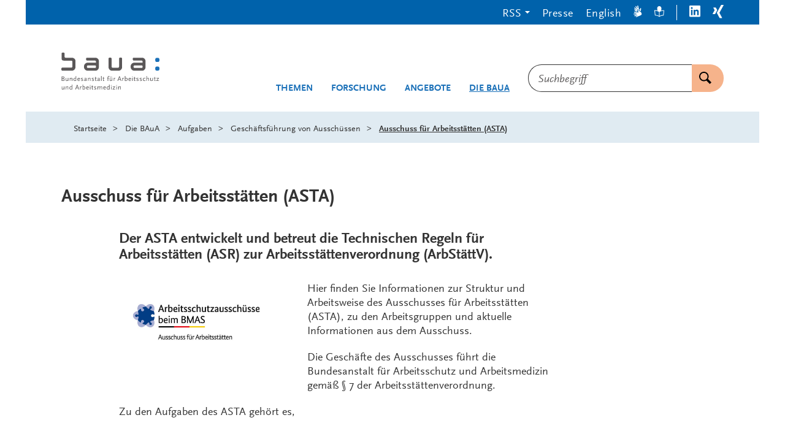

--- FILE ---
content_type: text/html;charset=UTF-8
request_url: https://www.subsportplus.eu/DE/Die-BAuA/Aufgaben/Geschaeftsfuehrung-von-Ausschuessen/ASTA/ASTA_node.html
body_size: 23637
content:
<!doctype html>
<html lang="de">
<head>
  <base href="https://www.subsportplus.eu"/>
  <meta charset="UTF-8"/>
  <title>BAuA - SUBSPORTplus  -  Ausschuss für Arbeitsstätten (ASTA)  -  Bundesanstalt für Arbeitsschutz und Arbeitsmedizin</title>
  <meta name="title" content="Ausschuss für Arbeitsstätten (ASTA)"/>
  <meta name="viewport" content="width=device-width, initial-scale=1.0, maximum-scale=1.5, user-scalable=1"/>
  <meta name="generator" content="Tremonia DXP 24.0"/>
  <meta name="google-site-verification" content="wSeVT3uv0etCzXZrIW34LEKQzwYNWanxCifLR1LLrsY" />
  <meta name="description" content="Bundesanstalt für Arbeitsschutz und Arbeitsmedizin - Geschäftsführung von Ausschüssen"/>
                
  <!--
     Realisiert mit Tremonia DXP.
     www.tremonia-dxp.de
   -->
  <link rel="canonical" href="https://www.subsportplus.eu/DE/Die-BAuA/Aufgaben/Geschaeftsfuehrung-von-Ausschuessen/ASTA"/>
  <link rel="copyright" href="https://www.subsportplus.eu/DE/Services/Impressum" type="text/html" title="Impressum" />
  <link rel="help" href="https://www.subsportplus.eu/DE/Services/Hilfe" type="text/html" title="Hilfe" />
  <link rel="start" href="https://www.subsportplus.eu/DE/Home" type="text/html" title="Homepage" />
  <link rel="contents" href="https://www.subsportplus.eu/DE/Services/Sitemap" type="text/html" title="&Uuml;bersicht" />
  <link rel="search" href="https://www.subsportplus.eu/DE/Services/Suche" type="text/html" title="Suche" />
  <link rel="shortcut icon" href="https://www.subsportplus.eu/SiteGlobals/Frontend/Images/favicon.ico?__blob=normal&v=1" type="image/ico" />
  
  
<link rel="stylesheet" href="https://www.subsportplus.eu/SiteGlobals/Frontend/Styles/libs/_libs.css?v=1" type="text/css"/>
<link rel="stylesheet" href="https://www.subsportplus.eu/SiteGlobals/Frontend/Styles/small.css?v=40" type="text/css"/>
<link rel="stylesheet" href="https://www.subsportplus.eu/SiteGlobals/Frontend/Styles/medium.css?v=17" type="text/css"/>
<link rel="stylesheet" href="https://www.subsportplus.eu/SiteGlobals/Frontend/Styles/large.css?v=20" type="text/css"/>
<link rel="stylesheet" href="https://www.subsportplus.eu/SiteGlobals/Frontend/Styles/xlarge.css?v=28" type="text/css"/>
<link rel="stylesheet" href="https://www.subsportplus.eu/SiteGlobals/Frontend/Styles/xxlarge.css?v=8" type="text/css"/>

<link rel="stylesheet" href="https://www.subsportplus.eu/SiteGlobals/Frontend/Styles/addon_usability.css?v=19" type="text/css"/>
<link rel="stylesheet" href="https://www.subsportplus.eu/SiteGlobals/Frontend/Styles/addon_print.css?v=13" type="text/css" media="print"/>
<link rel="stylesheet" href="https://www.subsportplus.eu/SiteGlobals/Frontend/Styles/custom.css?v=4" type="text/css"/>



</head>
<body class="gsb js-off lang-de  " data-nn="69425b5b85ec843c187203fe">
  
  














<div id="wrapperOuter" class="wrapperOuter">
  <div id="wrapperInner" class="wrapperInner">
    <div id="wrapperDivisions" class="wrapperDivisions">
      <a id="Start"></a>
      <header class="l-header js-header-sticky" aria-labelledby="l-header__headline" data-qa-header="">
        <h1 id="l-header__headline" hidden>Navigation und Service</h1>
        <nav class="c-navskip" aria-labelledby="navskiphead">
          <p id="navskiphead" class="c-navskip__header">
            <em>Springe direkt zu:</em>
          </p>
          <ul class="c-navskip__list">
            <li class="c-navskip__item">
              <a class="c-navskip__link" href="https://www.subsportplus.eu/DE/Die-BAuA/Aufgaben/Geschaeftsfuehrung-von-Ausschuessen/ASTA#content">Inhalt</a>
            </li>
            <li class="c-navskip__item">
              <a class="c-navskip__link"
                 href="https://www.subsportplus.eu/DE/Die-BAuA/Aufgaben/Geschaeftsfuehrung-von-Ausschuessen/ASTA#navPrimary">Hauptmenü</a>
            </li>
            <li class="c-navskip__item js-navskip-search">
              <button class="c-navskip__link">Suche</button>
            </li>
          </ul>
        </nav>


        <div class="l-header__service-meta">
          <nav aria-labelledby="serviceNavH" class="c-service-meta navServiceMeta" data-qa-servicemeta="">
    <div class="c-service-meta__wrapper row">
      <div class="columns">
        <h2 id="serviceNavH" class="aural" aria-hidden="true">Servicemenü</h2>
        <ul class="c-service-meta__list">

          <li class="c-service-meta__item c-service-meta__item--rss tabs-container navDropDown">

                <button class="c-service-meta__link heading">RSS</button>
                  <div class="c-service-meta__rss-wrapper is-hidden">
                    <ul class="c-service-meta__rss-list">
                      <li class="c-service-meta__rss-item">
                          <a class="c-service-meta__rss-link" href="https://www.subsportplus.eu/DE/Angebote/Aktuelles/RSS/BAuA-Aktuell-RSS-Feed.xml?nn=69425b5b85ec843c187203fe">
                            BAuA-Aktuell-RSS-Feed</a>
                        </li>
                      <li class="c-service-meta__rss-item">
                          <a class="c-service-meta__rss-link" href="https://www.subsportplus.eu/DE/Services/Presse/RSS/BAuA-Presse-RSS-Feed.xml?nn=69425b5b85ec843c187203fe">
                            BAuA-Presse-RSS-Feed</a>
                        </li>
                      <li class="c-service-meta__rss-item">
                          <a class="c-service-meta__rss-link" href="https://www.subsportplus.eu/DE/Themen/Monitoring-Evaluation/Marktueberwachung-Produktsicherheit/RSS/Produktrueckrufe-RSS-Feed.xml?nn=69425b5b85ec843c187203fe">
                            Produktrueckrufe-RSS-Feed</a>
                        </li>
                      <li class="c-service-meta__rss-item">
                          <a class="c-service-meta__rss-link" href="https://www.subsportplus.eu/DE/Themen/Chemikalien-Biostoffe/Gefahrstoffe/RSS/Gefahrstoff-RSS-Feed.xml?nn=69425b5b85ec843c187203fe">
                            Gefahrstoff-RSS-Feed</a>
                        </li>
                      <li class="c-service-meta__rss-item">
                          <a class="c-service-meta__rss-link" href="https://www.subsportplus.eu/DE/Services/RSS/RSS?nn=69425b5b85ec843c187203fe">
                            Was sind RSS-<span lang="en-GB">Feeds</span>?</a>
                        </li>
                      </ul>
                  </div>
                </li>
            <li class="c-service-meta__item navPresse ">

                <a href="https://www.subsportplus.eu/DE/Services/Presse"
         aria-current="false"
          class="c-service-meta__link  is-internal-link">
        <span  class="c-service-meta__link__text">
          Presse</span>
      </a>
    </li>
            <li class="c-service-meta__item ">

                <a title=""
   class="c-service-meta__link lang_en"
  
   href="https://www.subsportplus.eu/EN/About-BAuA/Tasks/Committee-administration/ASTA"
   xml:lang="en"
   hreflang="en"
   lang="en">
    <span >
      English</span>
</a>

</li>
            <li class="c-service-meta__item navServiceGS ">

                <a href="https://www.subsportplus.eu/DE/Services/Gebaerdensprache"
         aria-current="false"
          class="c-service-meta__link  is-internal-link"
         aria-label="Gebärdensprache" title="Gebärdensprache"
         >
        <span  class="c-service-meta__link__text">
          <svg width="14px" height="20px" viewBox="0 0 14 20" version="1.1" xmlns="http://www.w3.org/2000/svg" fill="currentColor" aria-hidden="true">
  <path d="M3.66052029,9.44202051 C3.88252029,9.50868718 4.10852029,9.58048205 4.33752029,9.65432821 C4.81852029,9.80817436 5.31652029,9.96202051 5.77452029,10.0707385 L5.90752029,10.1004821 L5.91952029,10.1004821 L6.03152029,10.1209949 L6.23152029,10.1579179 L6.26252029,10.1579179 L6.43852029,10.1804821 L6.45252029,10.1804821 L6.66652029,10.1907385 C6.26752029,9.93884103 5.94252029,9.58068718 5.72652029,9.15453333 C5.51052029,8.72827692 5.41052029,8.24991795 5.43752029,7.77022564 C5.45352029,7.39412308 5.61352029,7.03945641 5.88152029,6.78273846 C6.15052029,6.52612308 6.50652029,6.38786667 6.87352029,6.39791795 C7.70352029,6.50591795 8.48852029,6.84745641 9.14052029,7.38458462 C9.28952029,7.48714872 9.49052029,7.65125128 9.70152029,7.81843077 C9.89252029,7.97022564 10.0935203,8.12612308 10.2625203,8.25330256 C10.4995203,8.4266359 10.7315203,8.58971282 10.9565203,8.7466359 C11.2285203,8.93637949 11.4915203,9.12509744 11.7475203,9.31894359 C11.8395203,8.77740513 11.9055203,8.19689231 12.0075203,7.57535385 C12.0815203,7.13125128 12.2195203,6.51381538 12.2745203,6.16612308 C12.3565203,5.68099487 12.6075203,3.66974359 11.6575203,4.04307692 C10.5455203,4.47996923 10.7345203,5.8492 10.4895203,6.70253333 C10.4725203,6.75545641 10.4455203,6.80417436 10.4085203,6.84581538 C10.3725203,6.88745641 10.3285203,6.92109744 10.2795203,6.94468718 C10.2305203,6.96827692 10.1765203,6.98140513 10.1225203,6.98314872 C10.0685203,6.98489231 10.0145203,6.97525128 9.96352029,6.95484103 C9.73552029,6.85914872 9.52752029,6.71996923 9.35052029,6.54458462 C9.23952029,6.42909744 9.13952029,6.30304615 9.05052029,6.16817436 L9.03552029,6.14048205 C8.99552029,6.08202051 8.95952029,6.02109744 8.92752029,5.95791795 L8.90252029,5.91381538 C8.86952029,5.85545641 8.84052029,5.79473846 8.81452029,5.73227692 L8.79152029,5.6717641 L8.71252029,5.49535385 L8.68452029,5.42561026 L8.61952029,5.23073846 L8.60252029,5.17945641 L8.53852029,4.94766154 L8.52352029,4.91996923 L8.45952029,4.65125128 C8.09252029,3.09128205 8.07752029,1.20615385 7.39652029,0.340512821 C7.33252029,0.253682051 7.24952029,0.183425641 7.15452029,0.135384615 C7.06452029,0.0723692308 6.96252029,0.0303589744 6.85452029,0.0123076923 L6.84152029,0.0123076923 C6.80352029,0.00619487179 6.76552029,0.00208205128 6.72752029,0 L6.70252029,0.0041025641 C6.66152029,0.00563076923 6.62152029,0.012174359 6.58152029,0.0235897436 L6.53252029,0.0502564103 L6.50252029,0.0779487179 L6.45252029,0.107692308 L6.40252029,0.162051282 L6.36452029,0.207179487 L6.32452029,0.265641026 L6.29352029,0.32 L6.27252029,0.392820513 L6.24652029,0.456410256 L6.23252029,0.525128205 L6.21152029,0.597948718 L6.21152029,0.685128205 L6.20252029,0.764102564 L6.20252029,0.851282051 L6.18752029,0.929230769 L6.19652029,1.02153846 L6.19652029,1.10871795 L6.20552029,1.20102564 L6.20552029,1.28410256 L6.21952029,1.38666667 L6.21952029,1.46974359 L6.24152029,1.56717949 L6.24152029,1.65025641 L6.26352029,1.74769231 L6.27552029,1.82666667 L6.28952029,1.92923077 L6.30952029,2.00307692 L6.33352029,2.12307692 L6.33352029,2.16923077 L6.36552029,2.32205128 L6.38752029,2.45641026 C6.52152029,3.17435897 6.66652029,3.79794872 6.75552029,4.39381538 L6.77452029,4.54150769 C6.80252029,4.71709744 6.82052029,4.89412308 6.82852029,5.0717641 C6.77552029,5.02868718 6.71652029,4.97637949 6.65852029,4.92509744 L6.64552029,4.88817436 C6.59552029,4.83145641 6.53952029,4.76550769 6.47852029,4.69022564 L6.44552029,4.64817436 C6.39252029,4.56817436 6.33952029,4.4892 6.28152029,4.39996923 L6.25152029,4.34355897 C6.19352029,4.25432821 6.14352029,4.16099487 6.07952029,4.0625641 L6.05952029,4.02564103 L5.90252029,3.73641026 L5.86252029,3.66153846 L5.71452029,3.36820513 C5.03952029,2.02666667 4.34152029,0.481025641 3.60252029,0.73025641 C3.45752029,0.790574359 3.34052029,0.905353846 3.27552029,1.05116923 C3.21052029,1.19698462 3.20152029,1.36283077 3.25152029,1.51487179 C3.67552029,3.00205128 4.96752029,4.81432821 5.36852029,6.29432821 C4.46852029,6.25740513 2.16252029,2.1374359 1.41552029,3.37538462 C1.32952029,3.53513846 1.28852029,3.71636923 1.29652029,3.89877949 C1.30552029,4.0812 1.36352029,4.25761026 1.46352029,4.40817436 C2.38052029,5.88304615 3.47552029,6.47689231 4.40252029,7.85432821 C3.55552029,8.13637949 1.86752029,5.58253333 1.03852029,6.35996923 C0.960520292,6.4426359 0.917520292,6.55289231 0.917520292,6.66766154 C0.917520292,6.78243077 0.960520292,6.89278974 1.03852029,6.97535385 C1.86252029,7.85196923 2.73852029,8.6757641 3.66052029,9.44202051 Z" />
  <path d="M3.80352029,18.6574051 C3.83352029,18.7430462 3.88852029,18.8167897 3.96252029,18.8678667 C4.03552029,18.918841 4.12352029,18.9446872 4.21252029,18.9415077 C4.25552029,18.9416103 4.29852029,18.9350462 4.34052029,18.9220205 C6.23352029,18.3189436 7.01452029,17.8317641 8.43452029,17.2717641 C9.68752029,16.8497128 10.9095203,16.335559 12.0905203,15.7333026 C13.8065203,14.7394564 13.5665203,12.8256103 12.2445203,11.1497128 C11.4805203,10.3516615 10.6195203,9.65832821 9.68252029,9.08714872 C9.32552029,8.82355897 8.84552029,8.42561026 8.56552029,8.22150769 C8.07052029,7.8226359 7.49152029,7.54889231 6.87552029,7.42253333 C6.81752029,7.41648205 6.75852029,7.42335385 6.70352029,7.44273846 C6.64952029,7.46212308 6.59852029,7.49361026 6.55752029,7.53484103 C6.51552029,7.57617436 6.48252029,7.62632821 6.46152029,7.68181538 C6.44052029,7.73730256 6.43152029,7.79689231 6.43552029,7.85637949 C6.32952029,9.07381538 7.61152029,9.49740513 8.25152029,10.1015077 C8.28952029,10.1404821 8.32052029,10.1872513 8.34152029,10.238841 C8.36152029,10.2904308 8.37252029,10.3458154 8.37152029,10.4016103 C8.37052029,10.4574051 8.35852029,10.5123795 8.33552029,10.5632513 C8.31352029,10.6141231 8.28152029,10.6597641 8.24152029,10.6974051 C8.05752029,10.8653026 7.84552029,10.9961744 7.61552029,11.0830462 C7.46452029,11.1361744 7.30952029,11.1746359 7.15252029,11.1979179 L7.12152029,11.1979179 C7.05252029,11.2088923 6.98352029,11.2153538 6.91452029,11.2174051 L6.86252029,11.2174051 C6.82352029,11.2174051 6.78152029,11.2174051 6.73952029,11.2174051 C6.71352029,11.2174051 6.68852029,11.2174051 6.66452029,11.2174051 L6.60352029,11.2184308 L6.41552029,11.2102256 L6.34252029,11.2050974 L6.14252029,11.1794564 L6.09052029,11.1733026 L5.85952029,11.1312513 L5.82852029,11.1312513 L5.56552029,11.0717641 C4.32252029,10.6425333 3.04752029,10.3214051 1.75352029,10.1117641 C1.60752029,10.1102256 1.46152029,10.1254051 1.31952029,10.1568923 C1.21552029,10.1779179 1.11752029,10.223559 1.03452029,10.2902256 C0.939520292,10.3453026 0.858520292,10.4208923 0.795520292,10.5117641 L0.785520292,10.5209949 C0.764520292,10.5541231 0.745520292,10.5883795 0.728520292,10.623559 L0.719520292,10.6512513 C0.702520292,10.6896103 0.690520292,10.7299179 0.683520292,10.7712513 L0.683520292,10.8256103 L0.696520292,10.8707385 L0.696520292,10.9250974 L0.720520292,10.9968923 L0.743520292,11.0502256 L0.777520292,11.1117641 L0.811520292,11.1640718 L0.866520292,11.2153538 L0.910520292,11.2676615 L0.964520292,11.3107385 L1.01952029,11.3620205 L1.09452029,11.4030462 L1.15952029,11.4450974 L1.23452029,11.4871487 L1.29952029,11.5292 L1.38452029,11.5609949 L1.45952029,11.6020205 L1.54452029,11.6338154 L1.61952029,11.6666359 L1.71952029,11.6984308 L1.79452029,11.7312513 L1.88952029,11.7538154 L1.96452029,11.7866359 L2.05952029,11.8092 L2.13352029,11.8327897 L2.23352029,11.8645846 L2.30352029,11.8727897 L2.41952029,11.903559 L2.46152029,11.9199692 L2.60952029,11.9579179 L2.73652029,11.9968923 C3.42252029,12.1886872 4.03652029,12.3292 4.59452029,12.5097128 L4.73252029,12.5568923 C4.89852029,12.6081744 5.06152029,12.6695077 5.22052029,12.7404821 C5.15952029,12.7712513 5.08852029,12.8020205 5.02052029,12.8327897 L4.97952029,12.8440718 C4.90752029,12.8659179 4.82452029,12.8884821 4.73252029,12.9117641 L4.68152029,12.9230462 L4.39152029,12.9650974 L4.32952029,12.9650974 C4.22952029,12.9794564 4.12252029,12.9845846 4.00852029,12.9999692 L3.96652029,12.9999692 L3.64452029,13.0163795 L3.56152029,13.0163795 L3.23852029,13.023559 C1.76452029,13.0543282 0.106520292,13.023559 0.00152029218,13.8061231 C-0.00947970782,13.9662256 0.0395202922,14.1244821 0.138520292,14.2486872 C0.237520292,14.3728923 0.378520292,14.4538154 0.534520292,14.474841 C0.988520292,14.5456103 1.44652029,14.5775077 1.90652029,14.5702256 C2.65752029,14.5702256 3.46252029,14.5179179 4.21452029,14.5179179 C4.69452029,14.5079692 5.17552029,14.5422256 5.65052029,14.6204821 C5.22252029,15.4358667 0.601520292,15.7486872 1.35652029,16.9794564 C1.44452029,17.1120718 1.56452029,17.2196615 1.70452029,17.2924821 C1.84352029,17.3652 1.99952029,17.4007897 2.15652029,17.3958667 C2.19552029,17.4032513 2.23552029,17.4083795 2.27652029,17.4112513 C3.97052029,17.2194564 4.97152029,16.4707385 6.58752029,16.2194564 C6.46152029,17.1189436 3.48352029,17.5517641 3.80352029,18.6574051 Z" />
</svg>
</span>
      </a>
    </li>
            <li class="c-service-meta__item navServiceLS ">

                <a href="https://www.subsportplus.eu/DE/Services/Leichte-Sprache"
         aria-current="false"
          class="c-service-meta__link  is-internal-link"
         aria-label="Leichte Sprache" title="Leichte Sprache"
         >
        <span  class="c-service-meta__link__text">
          <svg width="16px" height="18px" viewBox="0 0 16 18" version="1.1" xmlns="http://www.w3.org/2000/svg" fill="currentColor" aria-hidden="true">
  <path d="M15.6,6.66666667 L14.8,6.66666667 C14.1,6.66666667 12.9,6.66666667 10.6,7.38461538 C10.8,6.97435897 11,6.46153846 11,5.94871795 C11.3,5.94871795 11.6,5.64102564 11.6,5.33333333 C11.6,5.02564103 11.5,4.82051282 11.3,4.71794872 C11.4,4.30769231 11.5,3.8974359 11.5,3.48717949 C11.4,1.43589744 9.9,0 8,0 C6.1,0 4.6,1.43589744 4.6,3.48717949 C4.6,3.8974359 4.7,4.30769231 4.8,4.71794872 C4.6,4.71794872 4.4,4.92307692 4.4,5.23076923 C4.4,5.53846154 4.7,5.84615385 5,5.84615385 C5,6.35897436 5.2,6.76923077 5.4,7.28205128 C3.3,6.66666667 1.8,6.56410256 1.2,6.56410256 L0.4,6.56410256 C0.2,6.66666667 0,6.87179487 0,7.17948718 L0.8,14.8717949 C0.8,15.1794872 1,15.2820513 1.3,15.2820513 C5.3,15.3846154 7.7,17.2307692 7.7,17.3333333 C7.8,17.4358974 7.9,17.4358974 8,17.4358974 L8.2,17.4358974 C8.3,17.4358974 8.3,17.4358974 8.3,17.3333333 C8.6,17.1282051 11,15.4871795 14.7,15.3846154 C15,15.3846154 15.1,15.1794872 15.2,14.974359 L16,7.17948718 C16,6.87179487 15.8,6.66666667 15.6,6.66666667 Z M7.5,16 C6.5,15.3846154 4.5,14.4615385 1.7,14.3589744 L1.1,7.58974359 C2.2,7.58974359 4.5,7.79487179 7.4,9.33333333 L7.4,16 L7.5,16 Z M14.3,14.3589744 C11.5,14.5641026 9.5,15.4871795 8.5,16 L8.5,9.33333333 C11.5,7.79487179 13.7,7.58974359 14.8,7.58974359 L15,7.58974359 L14.3,14.3589744 Z" />
</svg>
</span>
      </a>
    </li>
            <li class="c-service-meta__item navLinkedIn c-service-meta__item--seperator">

                <a href="https://www.linkedin.com/company/bundesanstalt-f%C3%BCr-arbeitsschutz-und-arbeitsmedizin"
     target="_blank"
     rel="noopener noreferrer"
      class="c-service-meta__link is-external-link"
     title="Öffnet neues Fenster"
     >
    <span  class="c-service-meta__link__text">
      <svg width="18px" height="19px" viewBox="0 0 18 19" version="1.1" xmlns="http://www.w3.org/2000/svg" fill="currentColor">
  <path d="M16.6575,2.49648741e-05 L1.3425,2.49648741e-05 C0.616689623,-0.00442537751 0.0203751829,0.586678465 0,1.33081944 L0,17.0769733 C0.0163914914,17.8229089 0.615076599,18.4163627 1.3425,18.4078353 L16.6575,18.4078353 C17.3849234,18.4163627 17.9836085,17.8229089 18,17.0769733 L18,1.33081944 C17.9796248,0.586678465 17.3833104,-0.00442537751 16.6575,2.49648741e-05 Z M5.3325,15.7000502 L2.6925,15.7000502 L2.6925,6.92312714 L5.3325,6.92312714 L5.3325,15.7000502 Z M4.0425,5.70005021 C3.19951163,5.70030247 2.510362,5.01055529 2.49,4.14620406 C2.47516208,3.71941419 2.63395877,3.305502 2.92838713,3.00352419 C3.22281549,2.70154638 3.62637988,2.53867799 4.0425,2.55389637 C4.85610068,2.61200082 5.48715897,3.30587518 5.48715897,4.14235791 C5.48715897,4.97884064 4.85610068,5.67271499 4.0425,5.73081944 L4.0425,5.70005021 Z M15.36,15.6462041 L12.75,15.6462041 L12.75,11.3538964 C12.75,10.3308194 12.75,9.00005021 11.355,9.00005021 C9.96,9.00005021 9.75,10.1231271 9.75,11.2538964 L9.75,15.6000502 L7.08,15.6000502 L7.08,6.92312714 L9.57,6.92312714 L9.57,8.07697329 L9.6225,8.07697329 C10.1427698,7.15026725 11.1234189,6.5984157 12.165,6.64620406 C14.8575,6.64620406 15.36,8.49235791 15.36,10.8385118 L15.36,15.6462041 Z" />
</svg>
</span>
    <span class="aural">LinkedIn</span>
  </a>
</li>
            <li class="c-service-meta__item navXing ">

                <a href="https://www.xing.com/pages/bundesanstaltfurarbeitsschutzundarbeitsmedizin"
     target="_blank"
     rel="noopener noreferrer"
      class="c-service-meta__link is-external-link"
     title="Öffnet neues Fenster"
     >
    <span  class="c-service-meta__link__text">
      <svg width="18px" height="22px" viewBox="0 0 18 22" version="1.1" xmlns="http://www.w3.org/2000/svg" fill="currentColor">
  <path d="M5.50221601,4.83902675 C5.35709316,4.48957716 5.02500108,4.26049617 4.65471601,4.25441136 L1.65471601,4.25441136 C1.49475927,4.24509845 1.34055189,4.31699 1.24221601,4.44671905 C1.16066838,4.59469256 1.16066838,4.77566863 1.24221601,4.92364213 L3.28971601,8.56210367 L3.28971601,8.56210367 L0.0647160138,14.4005652 C-0.0215720046,14.5472226 -0.0215720046,14.7308309 0.0647160138,14.8774883 C0.146675226,15.0168746 0.296141663,15.0994202 0.454716014,15.0928729 L3.45471601,15.0928729 C3.82228859,15.0810866 4.14726367,14.8447411 4.27971601,14.4928729 L7.54971601,8.56210367 C7.54971601,8.56210367 5.50221601,4.83902675 5.50221601,4.83902675 Z M17.809716,0.677488286 C17.8884017,0.528756182 17.8884017,0.349297312 17.809716,0.200565209 C17.7195864,0.0682003689 17.5694396,-0.00734517777 17.412216,0.000565208644 L14.352216,0.000565208644 C13.9900208,0.0110573593 13.6699561,0.24510276 13.542216,0.592872901 C13.542216,0.592872901 7.01721601,12.4621037 6.79221601,12.8467191 L11.097216,20.9467191 C11.2404876,21.2953969 11.5684948,21.526684 11.937216,21.5390267 L14.937216,21.5390267 C15.0976369,21.5528856 15.2527394,21.4762918 15.342216,21.3390267 C15.4252803,21.1914662 15.4252803,21.0096642 15.342216,20.8621037 L11.074716,12.8621037 L17.809716,0.677488286 Z" />
</svg>
</span>
    <span class="aural">Xing</span>
  </a>
</li>
            </ul>
      </div>
    </div>
  </nav>

        </div>


        <div class="l-header__wrapper row ">
          <div class="l-header__logo xxlarge-7 xlarge-4 small-11 medium-10 columns">
            <div class="c-logo">
  <p class="c-logo__label">
    <a class="c-logo__link" id="anfang"
           href="https://www.subsportplus.eu/DE/Home"
           title="Logo: baua: Bundesanstalt für Arbeitsschutz und Arbeitsmedizin (Link zur Startseite)"
           aria-label="Logo: baua: Bundesanstalt für Arbeitsschutz und Arbeitsmedizin (Link zur Startseite)">
          <span class="c-logo__image">
            <svg xmlns="http://www.w3.org/2000/svg" xml:space="preserve" viewBox="0 154.721 512 202.558" aria-hidden="true">
  <path fill="#1A70B8" d="M493.975 231.261c.999-.481 3.756-.823 7.001-.823a24.831 24.831 0 0 1 6.679.693c5.642 1.609 5.945 18.349 0 20.143a24.309 24.309 0 0 1-6.742.712 25.58 25.58 0 0 1-6.612-.666c-5.929-1.507-5.706-17.831-.352-20.06l.026.001zm0-45.604c.999-.481 3.756-.823 7.001-.823a24.832 24.832 0 0 1 6.679.694c5.642 1.609 5.945 18.349 0 20.143-2.203.55-4.474.79-6.742.712a25.58 25.58 0 0 1-6.612-.666c-5.929-1.507-5.706-17.831-.352-20.06h.026z"/>
  <path fill="#5A5758" d="M15.602 350.723v-16h-2.654v9.784c-1.85 2.544-4.384 4.347-6.076 4.347-1.341 0-1.905-.813-1.905-2.773v-11.355H2.284v12.021c0 2.932 1.48 4.484 4.273 4.484 2.405 0 4.485-1.238 6.354-3.811v3.32l2.691-.017zm20.726 0v-11.959c0-2.996-1.378-4.447-4.199-4.447a6.744 6.744 0 0 0-4.273 1.591 15.753 15.753 0 0 0-2.192 2.19v-3.356H23.01v16h2.646v-9.804c2.774-3.069 4.522-4.272 6.15-4.272a1.718 1.718 0 0 1 1.628.853 4.51 4.51 0 0 1 .25 1.85v11.338l2.644.016zm17.877-4.875a8.828 8.828 0 0 1-1.729 1.73 5.936 5.936 0 0 1-3.108 1.091c-2.469 0-4.272-2.331-4.272-5.55 0-3.848 2.192-6.288 5.549-6.288 1.628 0 2.719.462 3.219 1.341a4.22 4.22 0 0 1 .314 2.117v5.55l.027.009zm2.682 4.875v-25.748h-2.682v10.424a5.774 5.774 0 0 0-3.81-1.092c-4.735 0-8.157 3.699-8.157 8.869 0 4.734 2.774 8.018 6.677 8.018a7.035 7.035 0 0 0 5.299-2.469v2.017l2.673-.019zm29.493-9.535h-7.593l3.81-10.664 3.783 10.664zm6.474 9.535L84.16 326.74h-3.117l-8.693 23.982h3.117l2.405-6.892h9.433l2.405 6.892h3.144v.001zm13.623-15.334a3.203 3.203 0 0 0-2.044-1.092c-1.202 0-2.192.777-4.171 3.32v-2.895h-2.654v16h2.654v-9.535c1.517-2.775 2.774-4.199 3.783-4.199.314 0 .601.176 1.128.639l1.304-2.229v-.009zm15.685 6.715c0 2.683-.638 4.17-2.405 5.4a6.577 6.577 0 0 1-2.543 1.128 9.234 9.234 0 0 1-1.378.14 4.945 4.945 0 0 1-2.331-.49v-10.174a6.632 6.632 0 0 1 3.958-1.268c2.969 0 4.698 1.979 4.698 5.301l.001-.037zm2.895-.112c0-4.625-2.682-7.695-6.714-7.695a13.172 13.172 0 0 0-3.006.352 8.751 8.751 0 0 0-1.85.74v-10.414h-2.645v25.295a5.56 5.56 0 0 0 1.628.563c1.058.226 2.137.343 3.218.353 5.688 0 9.359-3.606 9.359-9.185l.01-.009zm15.371-1.48h-7.843c.601-2.469 2.155-3.811 4.384-3.811 2.229 0 3.431 1.342 3.459 3.82v-.009zm2.922 1.951v-1.554c0-3.995-2.442-6.64-6.178-6.64-4.559 0-7.556 3.356-7.556 8.442s3.006 8.442 7.454 8.442c2.081 0 3.431-.461 5.79-1.94l-1.063-2.081c-1.729 1.202-2.774 1.592-4.171 1.592-3.247 0-5.226-2.367-5.226-6.252l10.95-.009zm8.453 8.26v-16h-2.654v16h2.654zm.426-21.577a1.729 1.729 0 1 0-1.729 1.729 1.738 1.738 0 0 0 1.729-1.729zm14.399 20.022-1.082-1.766c-1.128.85-1.656 1.127-2.331 1.127s-.925-.25-.925-.775c0-.176 0-.49-.074-.99v-9.849h4.236v-2.22h-4.236v-4.625h-2.682v4.625l-2.682.675v1.545h2.682v10.673c0 2.118 1.239 3.569 3.07 3.569 1.276 0 2.155-.462 4.023-2.017l.001.028zm15.75-2.58c0-2.506-.925-3.607-4.347-5.013-2.895-1.202-3.32-1.442-3.958-2.081a1.388 1.388 0 0 1-.389-.989c0-1.202 1.166-2.017 2.969-2.017a6.904 6.904 0 0 1 1.85.287 7.186 7.186 0 0 1 2.294 1.063l1.304-2.154a9.037 9.037 0 0 0-3.107-1.201 12.966 12.966 0 0 0-2.044-.176c-3.699 0-6.076 1.729-6.076 4.521 0 1.942 1.064 3.032 4.171 4.348 2.857 1.165 3.598 1.627 4.235 2.543.203.328.311.705.314 1.093 0 1.237-1.202 2.116-2.83 2.116a9.324 9.324 0 0 1-3.7-.925l-1.202-.638-1.091 2.219a11.335 11.335 0 0 0 3.783 1.342c.735.136 1.481.205 2.229.214 3.496 0 5.549-1.73 5.549-4.625l.046.073zM213 350.723v-11.959c0-2.996-1.378-4.447-4.208-4.447a6.743 6.743 0 0 0-4.272 1.591 15.972 15.972 0 0 0-2.229 2.229c-.176-2.579-1.517-3.811-4.171-3.811a6.734 6.734 0 0 0-4.273 1.592 15.699 15.699 0 0 0-2.192 2.19v-3.356h-2.645v16h2.645v-9.813c2.774-3.069 4.522-4.272 6.15-4.272a1.761 1.761 0 0 1 1.627.853c.236.586.322 1.221.25 1.85v11.338h2.645v-9.766l.74-.777c2.331-2.506 3.921-3.496 5.401-3.496a1.765 1.765 0 0 1 1.628.852c.236.586.321 1.223.25 1.851v11.338l2.654.013zm16.749-10.211h-7.843c.601-2.469 2.155-3.811 4.384-3.811s3.422 1.342 3.459 3.82v-.009zm2.894 1.978v-1.553c0-3.996-2.441-6.642-6.178-6.642-4.56 0-7.556 3.356-7.556 8.442 0 5.088 3.006 8.445 7.455 8.445 2.081 0 3.431-.463 5.789-1.942l-1.063-2.081c-1.729 1.201-2.774 1.591-4.171 1.591-3.246 0-5.225-2.367-5.225-6.252l10.949-.008zm16.287 3.358a8.828 8.828 0 0 1-1.729 1.73 5.936 5.936 0 0 1-3.107 1.091c-2.469 0-4.273-2.331-4.273-5.55 0-3.848 2.192-6.288 5.549-6.288 1.627 0 2.719.462 3.209 1.341.285.667.394 1.396.314 2.117v5.55l.037.009zm2.682 4.875v-25.748h-2.682v10.424a5.777 5.777 0 0 0-3.811-1.092c-4.735 0-8.157 3.699-8.157 8.869 0 4.734 2.774 8.018 6.677 8.018a7.035 7.035 0 0 0 5.299-2.469v2.017l2.674-.019zm10.034 0v-16h-2.691v16h2.691zm.426-21.577a1.73 1.73 0 1 0-1.73 1.729 1.739 1.739 0 0 0 1.73-1.729zm18.996 21.577v-2.367h-9.935l9.935-12.504v-1.129H267.75v2.367h9.322l-9.785 12.291v1.342h13.781zm8.508 0v-16h-2.654v16h2.654zm.426-21.577a1.728 1.728 0 1 0-3.458 0c0 .955.772 1.729 1.729 1.729a1.739 1.739 0 0 0 1.729-1.729zm20.448 21.577v-11.959c0-2.996-1.378-4.447-4.199-4.447a6.743 6.743 0 0 0-4.272 1.591 15.692 15.692 0 0 0-2.191 2.19v-3.356h-2.645v16h2.645v-9.804c2.773-3.069 4.521-4.272 6.142-4.272a1.715 1.715 0 0 1 1.627.853c.214.592.299 1.223.25 1.85v11.338l2.643.016zM13.79 299.449a4.26 4.26 0 0 1-1.239 3.107c-.814.666-1.628.924-3.7.924H4.818v-8.23h3.996c3.181 0 4.985 1.518 4.985 4.236l-.009-.037zm-.925-10.914a4.26 4.26 0 0 1-1.128 3.006c-.777.777-1.517 1.027-3.182 1.027H4.818v-7.557h3.996c1.803 0 2.543.213 3.144.852a3.76 3.76 0 0 1 .925 2.682l-.018-.01zm3.958 11.099a5.67 5.67 0 0 0-4.8-5.975 5.548 5.548 0 0 0 3.995-5.364 5.95 5.95 0 0 0-1.85-4.271c-1.165-1.063-2.404-1.442-4.624-1.442h-7.62v23.313h8.619a5.947 5.947 0 0 0 6.326-6.215l-.046-.046zm19.828 6.252v-15.999h-2.682v9.784c-1.85 2.544-4.384 4.347-6.076 4.347-1.341 0-1.905-.813-1.905-2.773V289.89h-2.654v12.021c0 2.932 1.48 4.484 4.273 4.484 2.405 0 4.485-1.238 6.354-3.811v3.32l2.69-.018zm20.689 0v-11.977c0-3.007-1.378-4.448-4.199-4.448a6.742 6.742 0 0 0-4.272 1.59 15.606 15.606 0 0 0-2.192 2.192v-3.356H44.06v15.999h2.645v-9.784c2.774-3.07 4.522-4.272 6.141-4.272a1.726 1.726 0 0 1 1.628.853c.211.592.296 1.221.25 1.85v11.338l2.616.015zm17.914-4.884a8.695 8.695 0 0 1-1.729 1.693 5.945 5.945 0 0 1-3.108 1.101c-2.469 0-4.272-2.331-4.272-5.55 0-3.848 2.192-6.289 5.549-6.289 1.628 0 2.719.463 3.219 1.342.285.667.394 1.396.314 2.117v5.55l.027.036zm2.682 4.875v-25.748h-2.682v10.424a5.774 5.774 0 0 0-3.81-1.092c-4.735 0-8.157 3.699-8.157 8.869 0 4.734 2.774 8.018 6.677 8.018a7.035 7.035 0 0 0 5.299-2.469v2.016l2.673-.018zm16.703-10.201h-7.843c.602-2.47 2.155-3.811 4.384-3.811s3.422 1.341 3.459 3.811zm2.895 1.978v-1.553c0-3.996-2.433-6.642-6.178-6.642-4.56 0-7.556 3.356-7.556 8.442 0 5.088 3.005 8.443 7.454 8.443 2.081 0 3.431-.462 5.79-1.941l-1.063-2.08c-1.729 1.201-2.775 1.591-4.171 1.591-3.246 0-5.225-2.367-5.225-6.252l10.949-.008zm16.471 4.117c0-2.508-.925-3.606-4.347-5.014-2.895-1.203-3.32-1.451-3.958-2.081a1.383 1.383 0 0 1-.388-.989c0-1.203 1.165-2.017 2.969-2.017a6.78 6.78 0 0 1 1.85.286c.821.214 1.597.57 2.293 1.055l1.304-2.154a9.048 9.048 0 0 0-3.107-1.203 13.589 13.589 0 0 0-2.044-.176c-3.699 0-6.076 1.73-6.076 4.523 0 1.941 1.063 3.043 4.171 4.346 2.858 1.166 3.607 1.629 4.236 2.545.203.328.312.705.314 1.09 0 1.24-1.202 2.119-2.83 2.119a9.316 9.316 0 0 1-3.699-.926l-1.203-.638-1.091 2.229a11.36 11.36 0 0 0 3.783 1.34c.736.136 1.481.205 2.229.214 3.496 0 5.549-1.729 5.549-4.624l.045.075zm14.612.12c-2.293 1.655-3.107 2.045-4.31 2.045a1.99 1.99 0 0 1-2.154-2.082 3.116 3.116 0 0 1 .462-1.729l6.002-1.554v3.32zm3.996 2.228c-.814-.139-1.239-.426-1.304-.852v-9.82c0-2.471-2.016-3.996-5.225-3.996-3.422 0-5.753 1.451-5.753 3.57-.017.353.083.701.287.988l2.682-.563a1.628 1.628 0 0 1-.139-.602c0-.926.777-1.379 2.442-1.379 2.053 0 3.033.676 3.033 1.979v2.896l-5.549 1.304a4.257 4.257 0 0 0-3.57 4.448 3.989 3.989 0 0 0 4.272 4.208 7.16 7.16 0 0 0 3.395-.925 8.622 8.622 0 0 0 1.692-1.267c.139 1.517.925 2.08 3.107 2.229l.638-2.229-.008.011zm19.634 1.767v-11.977c0-3.007-1.378-4.448-4.208-4.448a6.743 6.743 0 0 0-4.273 1.59 15.66 15.66 0 0 0-2.192 2.192v-3.356h-2.645v15.999h2.645v-9.784c2.774-3.07 4.522-4.272 6.15-4.272a1.715 1.715 0 0 1 1.627.853c.211.592.297 1.221.25 1.85v11.338l2.646.015zm18.053-4.115c0-2.508-.925-3.606-4.347-5.014-2.895-1.203-3.32-1.451-3.958-2.081a1.383 1.383 0 0 1-.388-.989c0-1.203 1.165-2.017 2.969-2.017a6.78 6.78 0 0 1 1.85.286c.821.214 1.598.57 2.293 1.055l1.304-2.154a9.048 9.048 0 0 0-3.107-1.203c-.679-.11-1.365-.17-2.053-.176-3.699 0-6.076 1.73-6.076 4.523 0 1.941 1.063 3.043 4.171 4.346 2.858 1.166 3.607 1.629 4.236 2.545.203.328.312.705.314 1.09 0 1.24-1.202 2.119-2.83 2.119a9.316 9.316 0 0 1-3.699-.926l-1.202-.638-1.091 2.229a11.356 11.356 0 0 0 3.782 1.34c.732.135 1.475.205 2.22.214 3.496 0 5.549-1.729 5.549-4.624l.063.075zm13.919 2.551-1.101-1.758c-1.128.852-1.656 1.129-2.331 1.129s-.925-.25-.925-.776c0-.176 0-.499-.074-.989v-9.811h4.254v-2.229h-4.236v-4.625h-2.645v4.625l-2.682.665v1.554h2.682v10.664c0 2.117 1.239 3.569 3.07 3.569 1.267 0 2.155-.462 4.023-2.017h-.035v-.001zm13.095-2.431c-2.293 1.655-3.107 2.045-4.31 2.045a1.99 1.99 0 0 1-2.155-2.082 3.124 3.124 0 0 1 .462-1.729l6.002-1.554.001 3.32zm3.996 2.228c-.814-.139-1.239-.426-1.304-.852v-9.82c0-2.471-2.016-3.996-5.226-3.996-3.431 0-5.762 1.451-5.762 3.57-.018.353.083.701.287.988l2.682-.563a1.609 1.609 0 0 1-.139-.602c0-.926.777-1.379 2.432-1.379 2.053 0 3.043.676 3.043 1.979v2.896l-5.549 1.304a4.257 4.257 0 0 0-3.57 4.448 3.99 3.99 0 0 0 4.273 4.208 7.157 7.157 0 0 0 3.394-.925 8.622 8.622 0 0 0 1.692-1.267c.139 1.517.925 2.08 3.107 2.229l.638-2.229v.01h.002zm8.823 1.748-.009-11.57.009-14.188h-2.645l.009 14.346-.009 11.412h2.645zm14.686-1.545-1.091-1.766c-1.128.851-1.655 1.127-2.331 1.127-.675 0-.925-.248-.925-.775 0-.176 0-.5-.074-.99v-9.812h4.236v-2.229h-4.236v-4.625h-2.654v4.625l-2.682.666v1.555h2.682v10.662c0 2.118 1.239 3.57 3.07 3.57 1.276 0 2.155-.463 4.023-2.018l-.018.01zm27.44-23.767a7.677 7.677 0 0 0-3.533-.777c-4.208 0-6.89 2.896-6.89 7.455v2.646l-2.682.666v1.554h2.682v13.771h2.645v-13.762h3.783v-2.229h-3.783V287.9c0-3.81 1.341-5.649 4.06-5.649a7.46 7.46 0 0 1 2.618.526l1.091-2.219h.009v-.003zm13.669 25.331v-15.999h-2.682v9.784c-1.85 2.544-4.385 4.347-6.076 4.347-1.341 0-1.905-.813-1.905-2.773V289.89h-2.645v12.021c0 2.932 1.48 4.484 4.272 4.484 2.404 0 4.485-1.238 6.363-3.811v3.32l2.673-.018zm-7.733-20.208a1.783 1.783 0 1 0-3.568-.037 1.786 1.786 0 0 0 1.766 1.805h.037a1.804 1.804 0 0 0 1.765-1.768zm6.189 0a1.785 1.785 0 1 0-1.804 1.768h.037a1.806 1.806 0 0 0 1.767-1.768zm17.821 4.874a3.2 3.2 0 0 0-2.043-1.091c-1.203 0-2.191.775-4.172 3.32v-2.895h-2.645v15.998h2.645v-9.544c1.518-2.774 2.775-4.209 3.783-4.209.322 0 .601.177 1.127.64l1.305-2.229v.01zm24.795 5.79h-7.593l3.818-10.664 3.783 10.664H307zm6.475 9.535-8.656-23.98h-3.107l-8.686 23.98h3.107l2.405-6.891h9.434l2.404 6.891h3.099zm13.622-15.325a3.189 3.189 0 0 0-2.053-1.091c-1.202 0-2.192.775-4.171 3.32v-2.895h-2.636v15.998h2.682v-9.544c1.517-2.774 2.774-4.209 3.782-4.209.313 0 .602.177 1.129.64l1.304-2.229-.037.01zm15.685 6.714c0 2.684-.639 4.172-2.404 5.402a6.612 6.612 0 0 1-2.544 1.128 9.354 9.354 0 0 1-1.378.14 4.951 4.951 0 0 1-2.33-.49v-10.174a6.585 6.585 0 0 1 3.958-1.276c2.969 0 4.698 1.979 4.698 5.3v-.03zm2.895-.102c0-4.623-2.682-7.703-6.714-7.703a13.15 13.15 0 0 0-2.997.352 8.622 8.622 0 0 0-1.85.739v-10.423h-2.654v25.295c.511.27 1.061.461 1.628.563 1.06.227 2.137.344 3.219.353 5.688 0 9.359-3.606 9.359-9.185l.009.009zm15.371-1.488h-7.843c.602-2.47 2.155-3.811 4.384-3.811 2.229 0 3.432 1.341 3.459 3.811zm2.894 1.978v-1.553c0-3.996-2.441-6.642-6.179-6.642-4.56 0-7.556 3.356-7.556 8.442 0 5.088 3.006 8.443 7.454 8.443 2.081 0 3.422-.462 5.789-1.941l-1.063-2.08c-1.729 1.201-2.773 1.591-4.171 1.591-3.246 0-5.226-2.367-5.226-6.252l10.952-.008zm8.482 8.232v-15.999h-2.646v15.999h2.646zm.425-21.586a1.729 1.729 0 1 0-1.729 1.729c.954 0 1.729-.773 1.729-1.729zm14.399 20.022-1.091-1.766c-1.128.851-1.665 1.127-2.331 1.127-.665 0-.925-.248-.925-.775 0-.176 0-.5-.073-.99v-9.812h4.234v-2.229h-4.234v-4.625h-2.72v4.625l-2.683.666v1.555h2.683v10.662c0 2.118 1.238 3.57 3.07 3.57 1.275 0 2.154-.463 4.022-2.018l.048.01zm15.75-2.551c0-2.508-.925-3.606-4.347-5.014-2.896-1.203-3.319-1.451-3.958-2.081a1.385 1.385 0 0 1-.39-.989c0-1.203 1.166-2.017 2.97-2.017a6.78 6.78 0 0 1 1.85.286c.807.209 1.57.557 2.257 1.027l1.304-2.154a9.036 9.036 0 0 0-3.106-1.203 13.32 13.32 0 0 0-2.043-.176c-3.7 0-6.076 1.729-6.076 4.521 0 1.942 1.063 3.043 4.171 4.348 2.857 1.166 3.606 1.628 4.235 2.543.203.328.313.705.313 1.092 0 1.238-1.202 2.118-2.819 2.118a9.315 9.315 0 0 1-3.7-.925l-1.202-.64-1.091 2.229a11.34 11.34 0 0 0 3.781 1.342c.735.134 1.481.205 2.229.213 3.495 0 5.549-1.729 5.549-4.625l.073.105zm17.276 0c0-2.508-.926-3.606-4.348-5.014-2.895-1.203-3.319-1.451-3.958-2.081a1.384 1.384 0 0 1-.389-.989c0-1.203 1.165-2.017 2.969-2.017a6.799 6.799 0 0 1 1.851.286c.82.213 1.598.57 2.294 1.055l1.304-2.154a9.08 9.08 0 0 0-3.107-1.203c-.679-.11-1.364-.17-2.054-.176-3.699 0-6.076 1.73-6.076 4.523 0 1.941 1.064 3.043 4.172 4.346 2.857 1.166 3.606 1.629 4.235 2.545.206.326.318.703.323 1.09 0 1.24-1.202 2.119-2.829 2.119a9.32 9.32 0 0 1-3.7-.926l-1.202-.638-1.091 2.229a11.356 11.356 0 0 0 3.782 1.34c.734.136 1.48.205 2.229.214 3.495 0 5.549-1.729 5.549-4.624l.046.075zm18.821 2.875-1.378-2.082a5.647 5.647 0 0 1-3.848 1.342c-3.422 0-5.549-2.293-5.549-5.965s2.154-6.076 5.363-6.076a4.973 4.973 0 0 1 3.606 1.378l1.518-2.155a6.886 6.886 0 0 0-2.653-1.304 8.851 8.851 0 0 0-2.368-.323c-4.911 0-8.369 3.569-8.369 8.619 0 4.911 3.319 8.268 8.193 8.268a9.416 9.416 0 0 0 4.448-1.091 9.574 9.574 0 0 0 1.063-.601l-.026-.01zm18.016 1.24v-11.977c0-3.007-1.379-4.448-4.199-4.448a6.852 6.852 0 0 0-4.311 1.59 15.88 15.88 0 0 0-2.154 2.192v-13.114h-2.646v25.748h2.646v-9.775c2.773-3.07 4.484-4.272 6.149-4.272a1.66 1.66 0 0 1 1.591.853 3.97 3.97 0 0 1 .25 1.85v11.338l2.674.015zm20.559 0v-15.999h-2.682v9.784c-1.851 2.544-4.385 4.347-6.076 4.347-1.342 0-1.905-.813-1.905-2.773V289.89h-2.646v12.021c0 2.932 1.488 4.484 4.272 4.484 2.404 0 4.485-1.238 6.354-3.811v3.32l2.683-.018zm14.686-1.564-1.102-1.766c-1.128.851-1.655 1.127-2.331 1.127-.675 0-.925-.248-.925-.775 0-.176 0-.5-.073-.99v-9.812h4.235v-2.229h-4.235v-4.625h-2.653v4.625l-2.684.666v1.555h2.684v10.662c0 2.118 1.238 3.57 3.069 3.57 1.276 0 2.154-.463 4.032-2.018l-.017.01zm16.981 1.564v-2.368h-9.924l9.924-12.504v-1.127h-13.309v2.357h9.321l-9.784 12.301v1.341h13.772zm-129.016-53.641c-10.95 0-18.441-10.266-18.497-17.988v-5.993c0-7.658 7.492-18.081 18.903-18.081l43.319-.074v-5.734c0-2.774-2.321-5.651-6.575-5.66h-40.609c-5.688 0-5.965-14.566-.277-14.575l44.873-.046c9.443 0 17.785 8.509 17.785 16.888v33.275c0 7.723-6.642 17.988-17.026 17.988h-41.896zm43.81-20.207v-1.85c0-2.885-1.368-5.854-5.808-5.854h-35.44c-4.438 0-5.808 2.969-5.808 5.854v1.85c0 2.885 1.369 5.854 5.808 5.854h35.422c4.439 0 5.809-2.969 5.809-5.854h.017zM301.34 188.015c0-6.474 15.723-6.381 15.723.074v46.242c0 7.954-7.564 17.933-18.256 17.933h-34.174c-10.69 0-18.256-9.979-18.256-17.933v-46.066c0-6.474 15.676-6.474 15.723 0V230.4c0 2.922 1.674 6.317 6.196 6.317h26.876c4.522 0 6.196-3.395 6.196-6.317v-42.385h-.028zm-164.408 64.23c-10.959 0-18.441-10.266-18.497-17.988v-5.993c0-7.658 7.491-18.081 18.903-18.081l43.32-.074v-5.734c0-2.774-2.321-5.651-6.576-5.66h-40.61c-5.688 0-5.975-14.566-.277-14.575l44.873-.046c9.443 0 17.785 8.509 17.785 16.888v33.275c0 7.723-6.64 17.988-17.017 17.988h-41.904zm43.809-20.207v-1.85c0-2.885-1.369-5.854-5.808-5.854h-35.421c-4.439 0-5.808 2.969-5.808 5.854v1.85c0 2.885 1.369 5.854 5.808 5.854h35.421c4.44 0 5.808-2.969 5.808-5.854zM4.966 252.236c-6.474 0-6.714-16.092-.24-16.092h47.065c4.522 0 6.196-3.403 6.196-6.326v-24.971c0-2.774-2.256-5.374-6.4-5.374H13.873c-8.989 0-12.522-4.513-12.522-10.848v-26.7c0-6.474 15.723-6.474 15.723 0v17.822c0 2.83 2.062 4.375 4.624 4.375h33.498c10.709 0 18.543 8.74 18.543 16.98v32.786c0 7.954-7.713 18.349-18.404 18.349l-50.369-.001z"/>
</svg>
</span>
          <span class="c-logo__shrink">
            <svg width="560" height="124" viewBox="0 0 560 124" xmlns="http://www.w3.org/2000/svg" xml:space="preserve" aria-hidden="true">
  <path fill="#1A70B8" d="M540.339 91.115c1.09-.52 4.06-.88 7.57-.88a27.124 27.124 0 0 1 7.21.74c6.1 1.74 6.43 19.84 0 21.78a26.286 26.286 0 0 1-7.29.77 27.568 27.568 0 0 1-7.15-.72c-6.41-1.63-6.16-19.27-.38-21.68m.04-49.31c1.09-.52 4.06-.88 7.57-.88a26.762 26.762 0 0 1 7.21.75c6.1 1.74 6.43 19.83 0 21.77a26.4 26.4 0 0 1-7.29.77 27.655 27.655 0 0 1-7.15-.72c-6.41-1.63-6.16-19.27-.38-21.68"/>
  <path fill="#5A5758" d="M11.729 113.785c-7 0-7.25-17.39-.25-17.39h50.92c4.88 0 6.69-3.68 6.69-6.83v-27c0-3-2.44-5.8-6.92-5.8h-40.82c-9.72 0-13.53-4.84-13.53-11.73v-28.88c0-7 17-7 17 0v19.27c0 3.06 2.22 4.73 5 4.73h36.23c11.58 0 20 9.45 20 18.35v35.42c0 8.6-8.34 19.84-19.9 19.84l-54.42.02Zm320.38-69.4c0-7 17-6.9 17 .08v49.94c0 8.6-8.19 19.38-19.74 19.38h-36.94c-11.55 0-19.73-10.78-19.73-19.38v-49.78c0-7 16.95-7 17 0v45.55c0 3.15 1.81 6.83 6.69 6.83h29.06c4.89 0 6.7-3.68 6.7-6.83l-.04-45.79Zm-130.37 47.54v-2c0-3.12-1.47-6.34-6.27-6.34h-38.29c-4.8 0-6.28 3.22-6.28 6.34v2c0 3.11 1.48 6.32 6.28 6.32h38.29c4.8 0 6.27-3.21 6.27-6.32m-47.36 21.84c-11.85 0-19.94-11.1-20-19.44v-6.46c0-8.28 8.1-19.54 20.44-19.54l46.82-.08v-6.2c0-3-2.52-6.12-7.1-6.12h-43.9c-6.14 0-6.45-15.74-.3-15.75l48.51-.06c10.2-.03 19.2 9.17 19.2 18.23v36c0 8.35-7.18 19.45-18.4 19.45l-45.27-.03Zm310.47-21.84v-2c0-3.12-1.48-6.34-6.28-6.34h-38.29c-4.8 0-6.28 3.22-6.28 6.34v2c0 3.11 1.48 6.32 6.28 6.32h38.29c4.8 0 6.28-3.21 6.28-6.32m-47.36 21.84c-11.84 0-19.94-11.1-20-19.44v-6.46c0-8.28 8.09-19.54 20.44-19.54l46.82-.08v-6.2c0-3-2.5-6.12-7.1-6.12h-43.9c-6.15 0-6.45-15.74-.31-15.75l48.51-.06c10.21 0 19.22 9.19 19.21 18.25v36c0 8.35-7.18 19.45-18.4 19.45l-45.27-.05Z"/>
</svg>
</span>
        </a>
      </p>
</div>


          </div>
            <div
              class="l-header__nav-primary xxlarge-16 xlarge-19 xlarge-offset-0 large-6 large-offset-7 medium-3 medium-offset-10 small-7 small-offset-5 columns">
              <nav class="c-nav-primary js-nav-primary" aria-labelledby="navPrimaryH" id="navPrimary" data-qa-navprimary="">
  <h2 hidden id="navPrimaryH">Hauptmenü</h2>
  <ul class="c-nav-primary__list">

  <li class="c-nav-primary__item">

          <button class="c-nav-primary__button js-flyout-nav-toggle"
                    aria-current="false"
                    data-qa-flyout-link="">
              Themen</button>

            <div class="c-flyout js-flyout-nav js-flyout-nav__hidden c-flyout--multiple"
                 data-qa-flyout="">
              <div class="c-flyout__wrapper">
                <div class="c-flyout__container">
                  <ul class="column c-flyout__list--main c-flyout__list js-flyout-nav__list">
                    <li class="c-flyout__item c-flyout__item--level1 js-flyout-nav__node">
  <a href="https://www.subsportplus.eu/DE/Themen" class="c-flyout__link c-flyout__link--overview"
     aria-current="false">
    <span class="c-flyout__hint">Zur Übersicht</span>
    Themen</a>
</li>

<li class="c-flyout__item c-flyout__item--level1 js-flyout-nav__node">
    <button class="c-flyout__button c-flyout__button--level1 js-flyout-nav__navigateToInner"
              aria-current="false"
              data-qa-flyout-link="">
        Arbeitsgestaltung</button>

      <ul class="c-flyout__list c-flyout__list--level1 c-flyout__list--inner js-flyout-nav__list">
        <li class="c-flyout__item c-flyout__item--level2 js-flyout-nav__node">
  <a href="https://www.subsportplus.eu/DE/Themen/Arbeitsgestaltung" class="c-flyout__link c-flyout__link--overview"
     aria-current="false">
    <span class="c-flyout__hint">Zur Übersicht</span>
    Arbeitsgestaltung</a>
</li>

<li class="c-flyout__item c-flyout__item--level2 js-flyout-nav__node">
    <button class="c-flyout__button c-flyout__button--level2 js-flyout-nav__navigateToInner"
              aria-current="false"
              data-qa-flyout-link="">
        Arbeitsorganisation</button>

      <ul class="c-flyout__list c-flyout__list--level2 c-flyout__list--inner js-flyout-nav__list">
        <li class="c-flyout__item c-flyout__item--level3 js-flyout-nav__node">
  <a href="https://www.subsportplus.eu/DE/Themen/Arbeitsgestaltung/Arbeitsorganisation/Arbeitsorganisation_dynnode" class="c-flyout__link c-flyout__link--overview"
     aria-current="false">
    <span class="c-flyout__hint">Zur Übersicht</span>
    Arbeitsorganisation</a>
</li>

<li class="c-flyout__item c-flyout__item--level3 js-flyout-nav__node">
    <a href="https://www.subsportplus.eu/DE/Themen/Arbeitsgestaltung/Arbeitsorganisation/Arbeitsschutzorganisation"
         aria-current="false"
          class="c-flyout__link  is-internal-link">
        <span  class="c-flyout__link__text">
          Arbeitsschutzorganisation</span>
      </a>
    </li>
<li class="c-flyout__item c-flyout__item--level3 js-flyout-nav__node">
    <a href="https://www.subsportplus.eu/DE/Themen/Arbeitsgestaltung/Arbeitsorganisation/Beschaeftigungsformen"
         aria-current="false"
          class="c-flyout__link  is-internal-link">
        <span  class="c-flyout__link__text">
          Flexible Beschäftigungsformen</span>
      </a>
    </li>
<li class="c-flyout__item c-flyout__item--level3 js-flyout-nav__node">
    <a href="https://www.subsportplus.eu/DE/Themen/Arbeitsgestaltung/Arbeitsorganisation/Fuehrung/_function/BereichsPublikationssuche_Formular?nn=69425b5b85ec843c187203fe"
    
      aria-current="false"
     class="c-flyout__link  is-internal-link">
    <span  class="c-flyout__link__text">
      Führung</span>
  </a>


</li>
<li class="c-flyout__item c-flyout__item--level3 js-flyout-nav__node">
    <a href="https://www.subsportplus.eu/DE/Themen/Arbeitsgestaltung/Arbeitsorganisation/Pflege-Gesundheitswesen/_functions/BereichsPublikationssuche_Formular?nn=69425b5b85ec843c187203fe"
    
      aria-current="false"
     class="c-flyout__link  is-internal-link">
    <span  class="c-flyout__link__text">
      Pflege | Gesundheitswesen</span>
  </a>


</li>
<li class="c-flyout__item c-flyout__item--level3 js-flyout-nav__node">
    <a href="https://www.subsportplus.eu/DE/Themen/Arbeitsgestaltung/Arbeitsorganisation/Ortsflexibles-Arbeiten"
         aria-current="false"
          class="c-flyout__link  is-internal-link">
        <span  class="c-flyout__link__text">
          Ortsflexibles Arbeiten</span>
      </a>
    </li>
</ul>

    </li>
<li class="c-flyout__item c-flyout__item--level2 js-flyout-nav__node">
    <button class="c-flyout__button c-flyout__button--level2 js-flyout-nav__navigateToInner"
              aria-current="false"
              data-qa-flyout-link="">
        Arbeitsstätten</button>

      <ul class="c-flyout__list c-flyout__list--level2 c-flyout__list--inner js-flyout-nav__list">
        <li class="c-flyout__item c-flyout__item--level3 js-flyout-nav__node">
  <a href="https://www.subsportplus.eu/DE/Themen/Arbeitsgestaltung/Arbeitsstaetten/Arbeitsstaetten_dynnode" class="c-flyout__link c-flyout__link--overview"
     aria-current="false">
    <span class="c-flyout__hint">Zur Übersicht</span>
    Arbeitsstätten</a>
</li>

<li class="c-flyout__item c-flyout__item--level3 js-flyout-nav__node">
    <a href="https://www.subsportplus.eu/DE/Themen/Arbeitsgestaltung/Arbeitsstaetten/Bauwirtschaft/_functions/BereichsPublikationssuche_Formular?nn=69425b5b85ec843c187203fe"
    
      aria-current="false"
     class="c-flyout__link  is-internal-link">
    <span  class="c-flyout__link__text">
      Bauwirtschaft</span>
  </a>


</li>
<li class="c-flyout__item c-flyout__item--level3 js-flyout-nav__node">
    <a href="https://www.subsportplus.eu/DE/Themen/Arbeitsgestaltung/Arbeitsstaetten/Beleuchtung/_functions/BereichsPublikationssuche_Formular?nn=69425b5b85ec843c187203fe"
    
      aria-current="false"
     class="c-flyout__link  is-internal-link">
    <span  class="c-flyout__link__text">
      Beleuchtung</span>
  </a>


</li>
<li class="c-flyout__item c-flyout__item--level3 js-flyout-nav__node">
    <a href="https://www.subsportplus.eu/DE/Themen/Arbeitsgestaltung/Arbeitsstaetten/Fluchtwege"
         aria-current="false"
          class="c-flyout__link  is-internal-link">
        <span  class="c-flyout__link__text">
          Fluchtwege</span>
      </a>
    </li>
<li class="c-flyout__item c-flyout__item--level3 js-flyout-nav__node">
    <a href="https://www.subsportplus.eu/DE/Themen/Arbeitsgestaltung/Arbeitsstaetten/Sichere-Treppen-und-Fussboeden"
         aria-current="false"
          class="c-flyout__link  is-internal-link">
        <span  class="c-flyout__link__text">
          Sichere Treppen und Fußböden</span>
      </a>
    </li>
</ul>

    </li>
<li class="c-flyout__item c-flyout__item--level2 js-flyout-nav__node">
    <a href="https://www.subsportplus.eu/DE/Themen/Arbeitsgestaltung/Arbeitszeit/_functions/BereichsPublikationssuche_Formular?nn=69425b5b85ec843c187203fe"
    
      aria-current="false"
     class="c-flyout__link  is-internal-link">
    <span  class="c-flyout__link__text">
      Arbeitszeit</span>
  </a>


</li>
<li class="c-flyout__item c-flyout__item--level2 js-flyout-nav__node">
    <button class="c-flyout__button c-flyout__button--level2 js-flyout-nav__navigateToInner"
              aria-current="false"
              data-qa-flyout-link="">
        Digitalisierung | Künstliche Intelligenz</button>

      <ul class="c-flyout__list c-flyout__list--level2 c-flyout__list--inner js-flyout-nav__list">
        <li class="c-flyout__item c-flyout__item--level3 js-flyout-nav__node">
  <a href="https://www.subsportplus.eu/DE/Themen/Arbeitsgestaltung/Digitalisierung-KI/Digitalisierung-KI_dynnode" class="c-flyout__link c-flyout__link--overview"
     aria-current="false">
    <span class="c-flyout__hint">Zur Übersicht</span>
    Digitalisierung | Künstliche Intelligenz</a>
</li>

<li class="c-flyout__item c-flyout__item--level3 js-flyout-nav__node">
    <a href="https://www.subsportplus.eu/DE/Themen/Arbeitsgestaltung/Digitalisierung-KI/Digitale-Ergonomie"
         aria-current="false"
          class="c-flyout__link  is-internal-link">
        <span  class="c-flyout__link__text">
          Digitale Ergonomie und Gestaltungstools</span>
      </a>
    </li>
<li class="c-flyout__item c-flyout__item--level3 js-flyout-nav__node">
    <a href="https://www.subsportplus.eu/DE/Themen/Arbeitsgestaltung/Digitalisierung-KI/Inklusion-und-Technologie"
         aria-current="false"
          class="c-flyout__link  is-internal-link">
        <span  class="c-flyout__link__text">
          Inklusion und Technologie</span>
      </a>
    </li>
<li class="c-flyout__item c-flyout__item--level3 js-flyout-nav__node">
    <a href="https://www.subsportplus.eu/DE/Themen/Arbeitsgestaltung/Digitalisierung-KI/Kuenstliche-Intelligenz/_functions/BereichsPublikationssuche_Formular?nn=69425b5b85ec843c187203fe"
    
      aria-current="false"
     class="c-flyout__link  is-internal-link">
    <span  class="c-flyout__link__text">
      KI in der Arbeitswelt</span>
  </a>


</li>
<li class="c-flyout__item c-flyout__item--level3 js-flyout-nav__node">
    <a href="https://www.subsportplus.eu/DE/Themen/Arbeitsgestaltung/Digitalisierung-KI/Moderne-Bildschirmarbeit"
         aria-current="false"
          class="c-flyout__link  is-internal-link">
        <span  class="c-flyout__link__text">
          Moderne Bildschirmarbeit</span>
      </a>
    </li>
<li class="c-flyout__item c-flyout__item--level3 js-flyout-nav__node">
    <a href="https://www.subsportplus.eu/DE/Themen/Arbeitsgestaltung/Digitalisierung-KI/Physische-Arbeitsassistenztechnologien"
         aria-current="false"
          class="c-flyout__link  is-internal-link">
        <span  class="c-flyout__link__text">
          Physische Arbeitsassistenztechnologien</span>
      </a>
    </li>
</ul>

    </li>
<li class="c-flyout__item c-flyout__item--level2 js-flyout-nav__node">
    <button class="c-flyout__button c-flyout__button--level2 js-flyout-nav__navigateToInner"
              aria-current="false"
              data-qa-flyout-link="">
        Gefährdungsbeurteilung</button>

      <ul class="c-flyout__list c-flyout__list--level2 c-flyout__list--inner js-flyout-nav__list">
        <li class="c-flyout__item c-flyout__item--level3 js-flyout-nav__node">
  <a href="https://www.subsportplus.eu/DE/Themen/Arbeitsgestaltung/Gefaehrdungsbeurteilung/Gefaehrdungsbeurteilung_dynnode" class="c-flyout__link c-flyout__link--overview"
     aria-current="false">
    <span class="c-flyout__hint">Zur Übersicht</span>
    Gefährdungsbeurteilung</a>
</li>

<li class="c-flyout__item c-flyout__item--level3 js-flyout-nav__node">
    <a href="https://www.subsportplus.eu/DE/Themen/Arbeitsgestaltung/Gefaehrdungsbeurteilung/Handbuch-Gefaehrdungsbeurteilung/Gefaehrdungsbeurteilung_node"
         aria-current="false"
          class="c-flyout__link  is-internal-link">
        <span  class="c-flyout__link__text">
          Handbuch Gefährdungs­beurteilung</span>
      </a>
    </li>
<li class="c-flyout__item c-flyout__item--level3 js-flyout-nav__node">
    <a href="https://www.subsportplus.eu/DE/Themen/Arbeitsgestaltung/Gefaehrdungsbeurteilung/Leitmerkmalmethode"
         aria-current="false"
          class="c-flyout__link  is-internal-link">
        <span  class="c-flyout__link__text">
          Gefährdungsbeurteilung mit den Leitmerkmalmethoden</span>
      </a>
    </li>
</ul>

    </li>
<li class="c-flyout__item c-flyout__item--level2 js-flyout-nav__node">
    <a href="https://www.subsportplus.eu/DE/Themen/Arbeitsgestaltung/Klimawandel-und-Arbeitsschutz"
         aria-current="false"
          class="c-flyout__link  is-internal-link">
        <span  class="c-flyout__link__text">
          Klimawandel und Arbeitsschutz</span>
      </a>
    </li>
<li class="c-flyout__item c-flyout__item--level2 js-flyout-nav__node">
    <button class="c-flyout__button c-flyout__button--level2 js-flyout-nav__navigateToInner"
              aria-current="false"
              data-qa-flyout-link="">
        Maschinen‐ und Betriebssicherheit</button>

      <ul class="c-flyout__list c-flyout__list--level2 c-flyout__list--inner js-flyout-nav__list">
        <li class="c-flyout__item c-flyout__item--level3 js-flyout-nav__node">
  <a href="https://www.subsportplus.eu/DE/Themen/Arbeitsgestaltung/Maschinen-und-Betriebssicherheit" class="c-flyout__link c-flyout__link--overview"
     aria-current="false">
    <span class="c-flyout__hint">Zur Übersicht</span>
    Maschinen‐ und Betriebssicherheit</a>
</li>

<li class="c-flyout__item c-flyout__item--level3 js-flyout-nav__node">
    <a href="https://www.subsportplus.eu/DE/Themen/Arbeitsgestaltung/Maschinen-und-Betriebssicherheit/Anlagen-und-Betriebssicherheit/_functions/BereichsPublikationssuche_Formular?nn=69425b5b85ec843c187203fe"
    
      aria-current="false"
     class="c-flyout__link  is-internal-link">
    <span  class="c-flyout__link__text">
      Anlagen- und Betriebssicherheit</span>
  </a>


</li>
<li class="c-flyout__item c-flyout__item--level3 js-flyout-nav__node">
    <a href="https://www.subsportplus.eu/DE/Themen/Arbeitsgestaltung/Maschinen-und-Betriebssicherheit/Maschinen"
         aria-current="false"
          class="c-flyout__link  is-internal-link">
        <span  class="c-flyout__link__text">
          Maschinen</span>
      </a>
    </li>
</ul>

    </li>
<li class="c-flyout__item c-flyout__item--level2 js-flyout-nav__node">
    <button class="c-flyout__button c-flyout__button--level2 js-flyout-nav__navigateToInner"
              aria-current="false"
              data-qa-flyout-link="">
        Physikalische Faktoren</button>

      <ul class="c-flyout__list c-flyout__list--level2 c-flyout__list--inner js-flyout-nav__list">
        <li class="c-flyout__item c-flyout__item--level3 js-flyout-nav__node">
  <a href="https://www.subsportplus.eu/DE/Themen/Arbeitsgestaltung/Physikalische-Faktoren/Physikalische-Faktoren_dynnode" class="c-flyout__link c-flyout__link--overview"
     aria-current="false">
    <span class="c-flyout__hint">Zur Übersicht</span>
    Physikalische Faktoren</a>
</li>

<li class="c-flyout__item c-flyout__item--level3 js-flyout-nav__node">
    <a href="https://www.subsportplus.eu/DE/Themen/Arbeitsgestaltung/Physikalische-Faktoren/Elektromagnetische-Felder/_functions/BereichsPublikationssuche_Formular?nn=69425b5b85ec843c187203fe"
    
      aria-current="false"
     class="c-flyout__link  is-internal-link">
    <span  class="c-flyout__link__text">
      Elektromagnetische Felder</span>
  </a>


</li>
<li class="c-flyout__item c-flyout__item--level3 js-flyout-nav__node">
    <a href="https://www.subsportplus.eu/DE/Themen/Arbeitsgestaltung/Physikalische-Faktoren/Klima-am-Arbeitsplatz/_functions/BereichsPublikationssuche_Formular?nn=69425b5b85ec843c187203fe"
    
      aria-current="false"
     class="c-flyout__link  is-internal-link">
    <span  class="c-flyout__link__text">
      Klima am Arbeitsplatz</span>
  </a>


</li>
<li class="c-flyout__item c-flyout__item--level3 js-flyout-nav__node">
    <a href="https://www.subsportplus.eu/DE/Themen/Arbeitsgestaltung/Physikalische-Faktoren/Laerm/_functions/BereichsPublikationssuche_Formular?nn=69425b5b85ec843c187203fe"
    
      aria-current="false"
     class="c-flyout__link  is-internal-link">
    <span  class="c-flyout__link__text">
      Lärm</span>
  </a>


</li>
<li class="c-flyout__item c-flyout__item--level3 js-flyout-nav__node">
    <a href="https://www.subsportplus.eu/DE/Themen/Arbeitsgestaltung/Physikalische-Faktoren/Optische-Strahlung/_functions/BereichsPublikationssuche_Formular?nn=69425b5b85ec843c187203fe"
    
      aria-current="false"
     class="c-flyout__link  is-internal-link">
    <span  class="c-flyout__link__text">
      Optische Strahlung</span>
  </a>


</li>
<li class="c-flyout__item c-flyout__item--level3 js-flyout-nav__node">
    <a href="https://www.subsportplus.eu/DE/Themen/Arbeitsgestaltung/Physikalische-Faktoren/Vibrationen/_functions/BereichsPublikationssuche_Formular?nn=69425b5b85ec843c187203fe"
    
      aria-current="false"
     class="c-flyout__link  is-internal-link">
    <span  class="c-flyout__link__text">
      Vibrationen</span>
  </a>


</li>
</ul>

    </li>
<li class="c-flyout__item c-flyout__item--level2 js-flyout-nav__node">
    <button class="c-flyout__button c-flyout__button--level2 js-flyout-nav__navigateToInner"
              aria-current="false"
              data-qa-flyout-link="">
        Sichere Produkte</button>

      <ul class="c-flyout__list c-flyout__list--level2 c-flyout__list--inner js-flyout-nav__list">
        <li class="c-flyout__item c-flyout__item--level3 js-flyout-nav__node">
  <a href="https://www.subsportplus.eu/DE/Themen/Arbeitsgestaltung/Sichere-Produkte/Sichere-Produkte_dynnode" class="c-flyout__link c-flyout__link--overview"
     aria-current="false">
    <span class="c-flyout__hint">Zur Übersicht</span>
    Sichere Produkte</a>
</li>

<li class="c-flyout__item c-flyout__item--level3 js-flyout-nav__node">
    <a href="https://www.subsportplus.eu/DE/Themen/Arbeitsgestaltung/Sichere-Produkte/Beratungsstellen"
         aria-current="false"
          class="c-flyout__link  is-internal-link">
        <span  class="c-flyout__link__text">
          Informations- und Beratungsstellen</span>
      </a>
    </li>
<li class="c-flyout__item c-flyout__item--level3 js-flyout-nav__node">
    <a href="https://www.subsportplus.eu/DE/Themen/Arbeitsgestaltung/Sichere-Produkte/Elektrische-Produkte"
         aria-current="false"
          class="c-flyout__link  is-internal-link">
        <span  class="c-flyout__link__text">
          Elektrische Produkte</span>
      </a>
    </li>
<li class="c-flyout__item c-flyout__item--level3 js-flyout-nav__node">
    <a href="https://www.subsportplus.eu/DE/Themen/Arbeitsgestaltung/Sichere-Produkte/Gepruefte-Produkte"
         aria-current="false"
          class="c-flyout__link  is-internal-link">
        <span  class="c-flyout__link__text">
          Geprüfte Produkte</span>
      </a>
    </li>
<li class="c-flyout__item c-flyout__item--level3 js-flyout-nav__node">
    <a href="https://www.subsportplus.eu/DE/Themen/Arbeitsgestaltung/Sichere-Produkte/Laserprodukte"
         aria-current="false"
          class="c-flyout__link  is-internal-link">
        <span  class="c-flyout__link__text">
          Laserprodukte</span>
      </a>
    </li>
<li class="c-flyout__item c-flyout__item--level3 js-flyout-nav__node">
    <a href="https://www.subsportplus.eu/DE/Themen/Arbeitsgestaltung/Sichere-Produkte/Persoenliche-Schutzausruestungen"
         aria-current="false"
          class="c-flyout__link  is-internal-link">
        <span  class="c-flyout__link__text">
          Persönliche Schutzausrüstungen</span>
      </a>
    </li>
<li class="c-flyout__item c-flyout__item--level3 js-flyout-nav__node">
    <a href="https://www.subsportplus.eu/DE/Themen/Arbeitsgestaltung/Sichere-Produkte/Onlinehandel"
         aria-current="false"
          class="c-flyout__link  is-internal-link">
        <span  class="c-flyout__link__text">
          Onlinehandel</span>
      </a>
    </li>
</ul>

    </li>
</ul>

    </li>
<li class="c-flyout__item c-flyout__item--level1 js-flyout-nav__node">
    <button class="c-flyout__button c-flyout__button--level1 js-flyout-nav__navigateToInner"
              aria-current="false"
              data-qa-flyout-link="">
        Chemikalien und Biostoffe</button>

      <ul class="c-flyout__list c-flyout__list--level1 c-flyout__list--inner js-flyout-nav__list">
        <li class="c-flyout__item c-flyout__item--level2 js-flyout-nav__node">
  <a href="https://www.subsportplus.eu/DE/Themen/Chemikalien-Biostoffe" class="c-flyout__link c-flyout__link--overview"
     aria-current="false">
    <span class="c-flyout__hint">Zur Übersicht</span>
    Chemikalien und Biostoffe</a>
</li>

<li class="c-flyout__item c-flyout__item--level2 js-flyout-nav__node">
    <button class="c-flyout__button c-flyout__button--level2 js-flyout-nav__navigateToInner"
              aria-current="false"
              data-qa-flyout-link="">
        Arbeiten mit Gefahrstoffen</button>

      <ul class="c-flyout__list c-flyout__list--level2 c-flyout__list--inner js-flyout-nav__list">
        <li class="c-flyout__item c-flyout__item--level3 js-flyout-nav__node">
  <a href="https://www.subsportplus.eu/DE/Themen/Chemikalien-Biostoffe/Gefahrstoffe/Gefahrstoffe_dynnode" class="c-flyout__link c-flyout__link--overview"
     aria-current="false">
    <span class="c-flyout__hint">Zur Übersicht</span>
    Arbeiten mit Gefahrstoffen</a>
</li>

<li class="c-flyout__item c-flyout__item--level3 js-flyout-nav__node">
    <a href="https://www.subsportplus.eu/DE/Themen/Chemikalien-Biostoffe/Gefahrstoffe/Biozide-Bewertungsstelle-Arbeitsschutz"
         aria-current="false"
          class="c-flyout__link  is-internal-link">
        <span  class="c-flyout__link__text">
          Biozide - Bewertungsstelle Arbeitsschutz</span>
      </a>
    </li>
<li class="c-flyout__item c-flyout__item--level3 js-flyout-nav__node">
    <a href="https://www.subsportplus.eu/DE/Themen/Chemikalien-Biostoffe/Gefahrstoffe/REACH-Bewertungsstelle-Arbeitsschutz/REACH_node"
         aria-current="false"
          class="c-flyout__link  is-internal-link">
        <span  class="c-flyout__link__text">
          REACH - Bewertungsstelle Arbeitsschutz</span>
      </a>
    </li>
<li class="c-flyout__item c-flyout__item--level3 js-flyout-nav__node">
    <a href="https://www.subsportplus.eu/DE/Themen/Chemikalien-Biostoffe/Gefahrstoffe/Biomonitoring"
         aria-current="false"
          class="c-flyout__link  is-internal-link">
        <span  class="c-flyout__link__text">
          Biomonitoring</span>
      </a>
    </li>
<li class="c-flyout__item c-flyout__item--level3 js-flyout-nav__node">
    <a href="https://www.subsportplus.eu/DE/Themen/Chemikalien-Biostoffe/Gefahrstoffe/EMKG/Einfaches-Massnahmenkonzept-EMKG_node"
         aria-current="false"
          class="c-flyout__link  is-internal-link">
        <span  class="c-flyout__link__text">
          Einfaches Maßnahmenkonzept Gefahrstoffe (EMKG)</span>
      </a>
    </li>
<li class="c-flyout__item c-flyout__item--level3 js-flyout-nav__node">
    <a href="https://www.subsportplus.eu/DE/Themen/Chemikalien-Biostoffe/Gefahrstoffe/Einstufung-und-Kennzeichnung"
         aria-current="false"
          class="c-flyout__link  is-internal-link">
        <span  class="c-flyout__link__text">
          Einstufung und Kennzeichnung</span>
      </a>
    </li>
<li class="c-flyout__item c-flyout__item--level3 js-flyout-nav__node">
    <a href="https://www.subsportplus.eu/DE/Themen/Chemikalien-Biostoffe/Gefahrstoffe/Gefahrstoffschutzpreis"
         aria-current="false"
          class="c-flyout__link  is-internal-link">
        <span  class="c-flyout__link__text">
          Gefahrstoffschutzpreis</span>
      </a>
    </li>
<li class="c-flyout__item c-flyout__item--level3 js-flyout-nav__node">
    <a href="https://www.subsportplus.eu/DE/Themen/Chemikalien-Biostoffe/Gefahrstoffe/Partikelfoermige-Gefahrstoffe/_functions/BereichsPublikationssuche_Formular?nn=69425b5b85ec843c187203fe"
    
      aria-current="false"
     class="c-flyout__link  is-internal-link">
    <span  class="c-flyout__link__text">
      Partikelförmige Gefahrstoffe</span>
  </a>


</li>
<li class="c-flyout__item c-flyout__item--level3 js-flyout-nav__node">
    <a href="https://www.subsportplus.eu/DE/Themen/Chemikalien-Biostoffe/Gefahrstoffe/Taetigkeiten-mit-Gefahrstoffen"
         aria-current="false"
          class="c-flyout__link  is-internal-link">
        <span  class="c-flyout__link__text">
          Tätigkeiten mit Gefahrstoffen</span>
      </a>
    </li>
<li class="c-flyout__item c-flyout__item--level3 js-flyout-nav__node">
    <a href="https://www.subsportplus.eu/DE/Themen/Chemikalien-Biostoffe/Gefahrstoffe/Sicherheitsdatenblatt"
         aria-current="false"
          class="c-flyout__link  is-internal-link">
        <span  class="c-flyout__link__text">
          Sicherheitsdatenblatt</span>
      </a>
    </li>
<li class="c-flyout__item c-flyout__item--level3 js-flyout-nav__node">
    <a href="https://www.subsportplus.eu/DE/Themen/Chemikalien-Biostoffe/Gefahrstoffe/Stoffinformationen"
         aria-current="false"
          class="c-flyout__link  is-internal-link">
        <span  class="c-flyout__link__text">
          Stoffinformationen</span>
      </a>
    </li>
</ul>

    </li>
<li class="c-flyout__item c-flyout__item--level2 js-flyout-nav__node">
    <button class="c-flyout__button c-flyout__button--level2 js-flyout-nav__navigateToInner"
              aria-current="false"
              data-qa-flyout-link="">
        Biostoffe | Infektionsschutz</button>

      <ul class="c-flyout__list c-flyout__list--level2 c-flyout__list--inner js-flyout-nav__list">
        <li class="c-flyout__item c-flyout__item--level3 js-flyout-nav__node">
  <a href="https://www.subsportplus.eu/DE/Themen/Chemikalien-Biostoffe/Biostoffe-Infektionsschutz/Biostoffe-Infektionsschutz_dynnode" class="c-flyout__link c-flyout__link--overview"
     aria-current="false">
    <span class="c-flyout__hint">Zur Übersicht</span>
    Biostoffe | Infektionsschutz</a>
</li>

<li class="c-flyout__item c-flyout__item--level3 js-flyout-nav__node">
    <a href="https://www.subsportplus.eu/DE/Themen/Chemikalien-Biostoffe/Biostoffe-Infektionsschutz/Biostoffe/_functions/BereichsPublikationssuche_Formular?nn=69425b5b85ec843c187203fe"
    
      aria-current="false"
     class="c-flyout__link  is-internal-link">
    <span  class="c-flyout__link__text">
      Biostoffe</span>
  </a>


</li>
<li class="c-flyout__item c-flyout__item--level3 js-flyout-nav__node">
    <a href="https://www.subsportplus.eu/DE/Themen/Chemikalien-Biostoffe/Biostoffe-Infektionsschutz/Bioaerosole"
         aria-current="false"
          class="c-flyout__link  is-internal-link">
        <span  class="c-flyout__link__text">
          Bioaerosole</span>
      </a>
    </li>
</ul>

    </li>
<li class="c-flyout__item c-flyout__item--level2 js-flyout-nav__node">
    <button class="c-flyout__button c-flyout__button--level2 js-flyout-nav__navigateToInner"
              aria-current="false"
              data-qa-flyout-link="">
        Regulierung von Chemikalien und Bioziden</button>

      <ul class="c-flyout__list c-flyout__list--level2 c-flyout__list--inner js-flyout-nav__list">
        <li class="c-flyout__item c-flyout__item--level3 js-flyout-nav__node">
  <a href="https://www.subsportplus.eu/DE/Themen/Chemikalien-Biostoffe/Chemikalienrecht" class="c-flyout__link c-flyout__link--overview"
     aria-current="false">
    <span class="c-flyout__hint">Zur Übersicht</span>
    Regulierung von Chemikalien und Bioziden</a>
</li>

<li class="c-flyout__item c-flyout__item--level3 js-flyout-nav__node">
    <a href="https://www.subsportplus.eu/DE/Themen/Chemikalien-Biostoffe/Chemikalienrecht/Biozide"
         aria-current="false"
          class="c-flyout__link  is-internal-link">
        <span  class="c-flyout__link__text">
          Biozid‐Verordnung</span>
      </a>
    </li>
<li class="c-flyout__item c-flyout__item--level3 js-flyout-nav__node">
    <a href="https://www.subsportplus.eu/DE/Themen/Chemikalien-Biostoffe/Chemikalienrecht/CLP"
         aria-current="false"
          title="CLP&#8208;Verordnung" class="c-flyout__link  is-internal-link">
        <span  class="c-flyout__link__text">
          CLP‐Verordnung</span>
      </a>
    </li>
<li class="c-flyout__item c-flyout__item--level3 js-flyout-nav__node">
    <a href="https://www.subsportplus.eu/DE/Themen/Chemikalien-Biostoffe/Chemikalienrecht/REACH"
         aria-current="false"
          title="REACH&#8208;Verordnung" class="c-flyout__link  is-internal-link">
        <span  class="c-flyout__link__text">
          REACH‐Verordnung</span>
      </a>
    </li>
</ul>

    </li>
</ul>

    </li>
<li class="c-flyout__item c-flyout__item--level1 js-flyout-nav__node">
    <button class="c-flyout__button c-flyout__button--level1 js-flyout-nav__navigateToInner"
              aria-current="false"
              data-qa-flyout-link="">
        Monitoring und Evaluation</button>

      <ul class="c-flyout__list c-flyout__list--level1 c-flyout__list--inner js-flyout-nav__list">
        <li class="c-flyout__item c-flyout__item--level2 js-flyout-nav__node">
  <a href="https://www.subsportplus.eu/DE/Themen/Monitoring-Evaluation" class="c-flyout__link c-flyout__link--overview"
     aria-current="false">
    <span class="c-flyout__hint">Zur Übersicht</span>
    Monitoring und Evaluation</a>
</li>

<li class="c-flyout__item c-flyout__item--level2 js-flyout-nav__node">
    <button class="c-flyout__button c-flyout__button--level2 js-flyout-nav__navigateToInner"
              aria-current="false"
              data-qa-flyout-link="">
        Marktüberwachung und Produktsicherheit</button>

      <ul class="c-flyout__list c-flyout__list--level2 c-flyout__list--inner js-flyout-nav__list">
        <li class="c-flyout__item c-flyout__item--level3 js-flyout-nav__node">
  <a href="https://www.subsportplus.eu/DE/Themen/Monitoring-Evaluation/Marktueberwachung-Produktsicherheit" class="c-flyout__link c-flyout__link--overview"
     aria-current="false">
    <span class="c-flyout__hint">Zur Übersicht</span>
    Marktüberwachung und Produktsicherheit</a>
</li>

<li class="c-flyout__item c-flyout__item--level3 js-flyout-nav__node">
    <a href="https://www.subsportplus.eu/DE/Themen/Monitoring-Evaluation/Marktueberwachung-Produktsicherheit/Datenbank/Produktsicherheit_form?nn=69425b5b85ec843c187203fe&meldev.GROUP=1&prodkat.GROUP=1"
    
      aria-current="false"
     class="c-flyout__link  is-internal-link">
    <span  class="c-flyout__link__text">
      Datenbank "Gefährliche Produkte in Deutschland"</span>
  </a>


</li>
<li class="c-flyout__item c-flyout__item--level3 js-flyout-nav__node">
    <a href="https://www.subsportplus.eu/DE/Themen/Monitoring-Evaluation/Marktueberwachung-Produktsicherheit/Marktueberwachung"
         aria-current="false"
          class="c-flyout__link  is-internal-link">
        <span  class="c-flyout__link__text">
          Marktüberwachung</span>
      </a>
    </li>
<li class="c-flyout__item c-flyout__item--level3 js-flyout-nav__node">
    <a href="https://www.subsportplus.eu/DE/Themen/Monitoring-Evaluation/Marktueberwachung-Produktsicherheit/Rueckrufmanagement"
         aria-current="false"
          class="c-flyout__link  is-internal-link">
        <span  class="c-flyout__link__text">
          Rückrufmanagement</span>
      </a>
    </li>
<li class="c-flyout__item c-flyout__item--level3 js-flyout-nav__node">
    <a href="https://www.subsportplus.eu/DE/Themen/Monitoring-Evaluation/Marktueberwachung-Produktsicherheit/Maengelstatistik"
         aria-current="false"
          class="c-flyout__link  is-internal-link">
        <span  class="c-flyout__link__text">
          Mängelstatistik</span>
      </a>
    </li>
</ul>

    </li>
<li class="c-flyout__item c-flyout__item--level2 js-flyout-nav__node">
    <a href="https://www.subsportplus.eu/DE/Themen/Monitoring-Evaluation/Weiterentwicklung-Arbeitsschutzsysteme/Weiterentwicklung-Arbeitschutzsysteme_node"
         aria-current="false"
          class="c-flyout__link  is-internal-link">
        <span  class="c-flyout__link__text">
          Weiterentwicklung der Arbeitsschutzsysteme</span>
      </a>
    </li>
<li class="c-flyout__item c-flyout__item--level2 js-flyout-nav__node">
    <button class="c-flyout__button c-flyout__button--level2 js-flyout-nav__navigateToInner"
              aria-current="false"
              data-qa-flyout-link="">
        Zahlen | Daten | Fakten</button>

      <ul class="c-flyout__list c-flyout__list--level2 c-flyout__list--inner js-flyout-nav__list">
        <li class="c-flyout__item c-flyout__item--level3 js-flyout-nav__node">
  <a href="https://www.subsportplus.eu/DE/Themen/Monitoring-Evaluation/Zahlen-Daten-Fakten" class="c-flyout__link c-flyout__link--overview"
     aria-current="false">
    <span class="c-flyout__hint">Zur Übersicht</span>
    Zahlen | Daten | Fakten</a>
</li>

<li class="c-flyout__item c-flyout__item--level3 js-flyout-nav__node">
    <a href="https://www.subsportplus.eu/DE/Themen/Monitoring-Evaluation/Zahlen-Daten-Fakten/Arbeitszeitbefragung/_functions/BereichsPublikationssuche_Formular?nn=69425b5b85ec843c187203fe"
    
      aria-current="false"
     class="c-flyout__link  is-internal-link">
    <span  class="c-flyout__link__text">
      BAuA‐Arbeitszeitbefragung (AZB)</span>
  </a>


</li>
<li class="c-flyout__item c-flyout__item--level3 js-flyout-nav__node">
    <a href="https://www.subsportplus.eu/DE/Themen/Monitoring-Evaluation/Zahlen-Daten-Fakten/BIBB-BAuA"
         aria-current="false"
          class="c-flyout__link  is-internal-link">
        <span  class="c-flyout__link__text">
          BIBB/BAuA‐Erwerbstätigenbefragung</span>
      </a>
    </li>
<li class="c-flyout__item c-flyout__item--level3 js-flyout-nav__node">
    <a href="https://www.subsportplus.eu/DE/Themen/Monitoring-Evaluation/Zahlen-Daten-Fakten/S-MGA"
         aria-current="false"
          class="c-flyout__link  is-internal-link">
        <span  class="c-flyout__link__text">
          Studie Mentale Gesundheit bei der Arbeit (S‐MGA)</span>
      </a>
    </li>
<li class="c-flyout__item c-flyout__item--level3 js-flyout-nav__node">
    <a href="https://www.subsportplus.eu/DE/Themen/Monitoring-Evaluation/Zahlen-Daten-Fakten/SuGA"
         aria-current="false"
          class="c-flyout__link  is-internal-link">
        <span  class="c-flyout__link__text">
          Arbeits‐ und Gesundheitsschutz in Deutschland (SUGA)</span>
      </a>
    </li>
</ul>

    </li>
</ul>

    </li>
<li class="c-flyout__item c-flyout__item--level1 js-flyout-nav__node">
    <button class="c-flyout__button c-flyout__button--level1 js-flyout-nav__navigateToInner"
              aria-current="false"
              data-qa-flyout-link="">
        Prävention</button>

      <ul class="c-flyout__list c-flyout__list--level1 c-flyout__list--inner js-flyout-nav__list">
        <li class="c-flyout__item c-flyout__item--level2 js-flyout-nav__node">
  <a href="https://www.subsportplus.eu/DE/Themen/Praevention" class="c-flyout__link c-flyout__link--overview"
     aria-current="false">
    <span class="c-flyout__hint">Zur Übersicht</span>
    Prävention</a>
</li>

<li class="c-flyout__item c-flyout__item--level2 js-flyout-nav__node">
    <button class="c-flyout__button c-flyout__button--level2 js-flyout-nav__navigateToInner"
              aria-current="false"
              data-qa-flyout-link="">
        Arbeitsmedizinische Prävention</button>

      <ul class="c-flyout__list c-flyout__list--level2 c-flyout__list--inner js-flyout-nav__list">
        <li class="c-flyout__item c-flyout__item--level3 js-flyout-nav__node">
  <a href="https://www.subsportplus.eu/DE/Themen/Praevention/Arbeitsmedizinische-Praevention" class="c-flyout__link c-flyout__link--overview"
     aria-current="false">
    <span class="c-flyout__hint">Zur Übersicht</span>
    Arbeitsmedizinische Prävention</a>
</li>

<li class="c-flyout__item c-flyout__item--level3 js-flyout-nav__node">
    <a href="https://www.subsportplus.eu/DE/Themen/Praevention/Arbeitsmedizinische-Praevention/Evidenzbasierte-Arbeitsmedizin"
         aria-current="false"
          class="c-flyout__link  is-internal-link">
        <span  class="c-flyout__link__text">
          Evidenzbasierte Arbeitsmedizin</span>
      </a>
    </li>
<li class="c-flyout__item c-flyout__item--level3 js-flyout-nav__node">
    <a href="https://www.subsportplus.eu/DE/Themen/Praevention/Arbeitsmedizinische-Praevention/Arbeitsmedizinische-Vorsorge"
         aria-current="false"
          class="c-flyout__link  is-internal-link">
        <span  class="c-flyout__link__text">
          Arbeitsmedizinische Vorsorge</span>
      </a>
    </li>
</ul>

    </li>
<li class="c-flyout__item c-flyout__item--level2 js-flyout-nav__node">
    <button class="c-flyout__button c-flyout__button--level2 js-flyout-nav__navigateToInner"
              aria-current="false"
              data-qa-flyout-link="">
        Betriebliche Präventionsarbeit</button>

      <ul class="c-flyout__list c-flyout__list--level2 c-flyout__list--inner js-flyout-nav__list">
        <li class="c-flyout__item c-flyout__item--level3 js-flyout-nav__node">
  <a href="https://www.subsportplus.eu/DE/Themen/Praevention/Betriebliche-Praeventionsarbeit/Betriebliche-Praeventionsarbeit_dynnode" class="c-flyout__link c-flyout__link--overview"
     aria-current="false">
    <span class="c-flyout__hint">Zur Übersicht</span>
    Betriebliche Präventionsarbeit</a>
</li>

<li class="c-flyout__item c-flyout__item--level3 js-flyout-nav__node">
    <a href="https://www.subsportplus.eu/DE/Themen/Praevention/Betriebliche-Praeventionsarbeit/Betriebliches-Eingliederungsmanagement"
         aria-current="false"
          class="c-flyout__link  is-internal-link">
        <span  class="c-flyout__link__text">
          Betriebliches Eingliederungsmanagement</span>
      </a>
    </li>
<li class="c-flyout__item c-flyout__item--level3 js-flyout-nav__node">
    <a href="https://www.subsportplus.eu/DE/Themen/Praevention/Betriebliche-Praeventionsarbeit/Psychische-Krise"
         aria-current="false"
          class="c-flyout__link  is-internal-link">
        <span  class="c-flyout__link__text">
          Return to Work nach psychischer Krise</span>
      </a>
    </li>
</ul>

    </li>
<li class="c-flyout__item c-flyout__item--level2 js-flyout-nav__node">
    <button class="c-flyout__button c-flyout__button--level2 js-flyout-nav__navigateToInner"
              aria-current="false"
              data-qa-flyout-link="">
        Körperliche Gesundheit</button>

      <ul class="c-flyout__list c-flyout__list--level2 c-flyout__list--inner js-flyout-nav__list">
        <li class="c-flyout__item c-flyout__item--level3 js-flyout-nav__node">
  <a href="https://www.subsportplus.eu/DE/Themen/Praevention/Koerperliche-Gesundheit" class="c-flyout__link c-flyout__link--overview"
     aria-current="false">
    <span class="c-flyout__hint">Zur Übersicht</span>
    Körperliche Gesundheit</a>
</li>

<li class="c-flyout__item c-flyout__item--level3 js-flyout-nav__node">
    <a href="https://www.subsportplus.eu/DE/Themen/Praevention/Koerperliche-Gesundheit/Berufskrankheiten"
         aria-current="false"
          class="c-flyout__link  is-internal-link">
        <span  class="c-flyout__link__text">
          Berufskrankheiten</span>
      </a>
    </li>
<li class="c-flyout__item c-flyout__item--level3 js-flyout-nav__node">
    <a href="https://www.subsportplus.eu/DE/Themen/Praevention/Koerperliche-Gesundheit/Gesundheit-und-koerperliche-Belastung/_functions/BereichsPublikationssuche_Formular?nn=69425b5b85ec843c187203fe"
    
      aria-current="false"
     class="c-flyout__link  is-internal-link">
    <span  class="c-flyout__link__text">
      Gesundheit und körperliche Belastung</span>
  </a>


</li>
<li class="c-flyout__item c-flyout__item--level3 js-flyout-nav__node">
    <a href="https://www.subsportplus.eu/DE/Themen/Praevention/Koerperliche-Gesundheit/Herz-Kreislauferkrankungen/_functions/BereichsPublikationssuche_Formular?nn=69425b5b85ec843c187203fe"
    
      aria-current="false"
     class="c-flyout__link  is-internal-link">
    <span  class="c-flyout__link__text">
      Herz-Kreislauferkrankungen</span>
  </a>


</li>
<li class="c-flyout__item c-flyout__item--level3 js-flyout-nav__node">
    <a href="https://www.subsportplus.eu/DE/Themen/Praevention/Koerperliche-Gesundheit/Stoffwechselerkrankungen"
         aria-current="false"
          class="c-flyout__link  is-internal-link">
        <span  class="c-flyout__link__text">
          Stoffwechselerkrankungen</span>
      </a>
    </li>
</ul>

    </li>
<li class="c-flyout__item c-flyout__item--level2 js-flyout-nav__node">
    <a href="https://www.subsportplus.eu/DE/Themen/Praevention/Mentale-Gesundheit/_functions/BereichsPublikationssuche_Formular?nn=69425b5b85ec843c187203fe"
    
      aria-current="false"
     class="c-flyout__link  is-internal-link">
    <span  class="c-flyout__link__text">
      Mentale Gesundheit</span>
  </a>


</li>
<li class="c-flyout__item c-flyout__item--level2 js-flyout-nav__node">
    <button class="c-flyout__button c-flyout__button--level2 js-flyout-nav__navigateToInner"
              aria-current="false"
              data-qa-flyout-link="">
        Vielfalt und berufliche Teilhabe</button>

      <ul class="c-flyout__list c-flyout__list--level2 c-flyout__list--inner js-flyout-nav__list">
        <li class="c-flyout__item c-flyout__item--level3 js-flyout-nav__node">
  <a href="https://www.subsportplus.eu/DE/Themen/Praevention/Vielfalt-und-berufliche-Teilhabe" class="c-flyout__link c-flyout__link--overview"
     aria-current="false">
    <span class="c-flyout__hint">Zur Übersicht</span>
    Vielfalt und berufliche Teilhabe</a>
</li>

<li class="c-flyout__item c-flyout__item--level3 js-flyout-nav__node">
    <a href="https://www.subsportplus.eu/DE/Themen/Praevention/Vielfalt-und-berufliche-Teilhabe/Interaktionsarbeit/_functions/BereichsPublikationssuche_Formular?nn=69425b5b85ec843c187203fe"
    
      aria-current="false"
     class="c-flyout__link  is-internal-link">
    <span  class="c-flyout__link__text">
      Interaktionsarbeit</span>
  </a>


</li>
<li class="c-flyout__item c-flyout__item--level3 js-flyout-nav__node">
    <a href="https://www.subsportplus.eu/DE/Themen/Praevention/Vielfalt-und-berufliche-Teilhabe/Demografischer-Wandel/_functions/BereichsPublikationssuche_Formular?nn=69425b5b85ec843c187203fe"
    
      aria-current="false"
     class="c-flyout__link  is-internal-link">
    <span  class="c-flyout__link__text">
      Demografischer Wandel</span>
  </a>


</li>
</ul>

    </li>
</ul>

    </li>
</ul>
                </div>
              </div>
            </div>

          </li>
      <li class="c-nav-primary__item">

          <button class="c-nav-primary__button js-flyout-nav-toggle"
                    aria-current="false"
                    data-qa-flyout-link="">
              Forschung</button>

            <div class="c-flyout js-flyout-nav js-flyout-nav__hidden c-flyout--multiple"
                 data-qa-flyout="">
              <div class="c-flyout__wrapper">
                <div class="c-flyout__container">
                  <ul class="column c-flyout__list--main c-flyout__list js-flyout-nav__list">
                    <li class="c-flyout__item c-flyout__item--level1 js-flyout-nav__node">
  <a href="https://www.subsportplus.eu/DE/Forschung" class="c-flyout__link c-flyout__link--overview"
     aria-current="false">
    <span class="c-flyout__hint">Zur Übersicht</span>
    Forschung</a>
</li>

<li class="c-flyout__item c-flyout__item--level1 js-flyout-nav__node">
    <a href="https://www.subsportplus.eu/DE/Forschung/Arbeits-und-Forschungsprogramm"
         aria-current="false"
          class="c-flyout__link  is-internal-link">
        <span  class="c-flyout__link__text">
          Arbeits- und Forschungsprogramm</span>
      </a>
    </li>
<li class="c-flyout__item c-flyout__item--level1 js-flyout-nav__node">
    <button class="c-flyout__button c-flyout__button--level1 js-flyout-nav__navigateToInner"
              aria-current="false"
              data-qa-flyout-link="">
        Forschungsprojekte</button>

      <ul class="c-flyout__list c-flyout__list--level1 c-flyout__list--inner js-flyout-nav__list">
        <li class="c-flyout__item c-flyout__item--level2 js-flyout-nav__node">
  <a href="https://www.subsportplus.eu/DE/Forschung/Forschungsprojekte-Uebersichtsseite" class="c-flyout__link c-flyout__link--overview"
     aria-current="false">
    <span class="c-flyout__hint">Zur Übersicht</span>
    Forschungsprojekte</a>
</li>

<li class="c-flyout__item c-flyout__item--level2 js-flyout-nav__node">
    <a href="https://www.subsportplus.eu/DE/Forschung/Forschungsprojekte-Uebersichtsseite/Veraenderungen-der-Arbeitswelt"
         aria-current="false"
          title="Ver&#228;nderungen der Arbeitswelt systematisch erfassen und bewerten" class="c-flyout__link  is-internal-link">
        <span  class="c-flyout__link__text">
          Veränderungen der Arbeitswelt systematisch erfassen und bewerten</span>
      </a>
    </li>
<li class="c-flyout__item c-flyout__item--level2 js-flyout-nav__node">
    <a href="https://www.subsportplus.eu/DE/Forschung/Forschungsprojekte-Uebersichtsseite/Anwendungssicherheit"
         aria-current="false"
          title="Anwendungssicherheit und Gebrauchstauglichkeit gew&#228;hrleisten" class="c-flyout__link  is-internal-link">
        <span  class="c-flyout__link__text">
          Anwendungssicherheit und Gebrauchstauglichkeit gewährleisten</span>
      </a>
    </li>
<li class="c-flyout__item c-flyout__item--level2 js-flyout-nav__node">
    <a href="https://www.subsportplus.eu/DE/Forschung/Forschungsprojekte-Uebersichtsseite/Menschengerechte-Arbeitssysteme"
         aria-current="false"
          title="Arbeitssysteme menschengerecht gestalten" class="c-flyout__link  is-internal-link">
        <span  class="c-flyout__link__text">
          Arbeitssysteme menschengerecht gestalten</span>
      </a>
    </li>
<li class="c-flyout__item c-flyout__item--level2 js-flyout-nav__node">
    <a href="https://www.subsportplus.eu/DE/Forschung/Forschungsprojekte-Uebersichtsseite/Gesundheit-erhalten"
         aria-current="false"
          title="Gesundheit und Arbeitsf&#228;higkeit erhalten und f&#246;rdern" class="c-flyout__link  is-internal-link">
        <span  class="c-flyout__link__text">
          Gesundheit und Arbeitsfähigkeit erhalten und fördern</span>
      </a>
    </li>
<li class="c-flyout__item c-flyout__item--level2 js-flyout-nav__node">
    <a href="https://www.subsportplus.eu/DE/Forschung/Forschungsprojekte-Uebersichtsseite/Instrumente-und-Wissen"
         aria-current="false"
          title="Instrumente weiterentwickeln und Wissen vermitteln" class="c-flyout__link  is-internal-link">
        <span  class="c-flyout__link__text">
          Instrumente weiterentwickeln und Wissen vermitteln</span>
      </a>
    </li>
</ul>

    </li>
<li class="c-flyout__item c-flyout__item--level1 js-flyout-nav__node">
    <a href="https://www.subsportplus.eu/DE/Forschung/Forschungsdaten"
         aria-current="false"
          title="For&#173;schungs&#173;da&#173;ten&#173;zent&#173;rum" class="c-flyout__link  is-internal-link">
        <span  class="c-flyout__link__text">
          For­schungs­da­ten­zent­rum</span>
      </a>
    </li>
<li class="c-flyout__item c-flyout__item--level1 js-flyout-nav__node">
    <button class="c-flyout__button c-flyout__button--level1 js-flyout-nav__navigateToInner"
              aria-current="false"
              data-qa-flyout-link="">
        Forschungsinfrastruktur</button>

      <ul class="c-flyout__list c-flyout__list--level1 c-flyout__list--inner js-flyout-nav__list">
        <li class="c-flyout__item c-flyout__item--level2 js-flyout-nav__node">
  <a href="https://www.subsportplus.eu/DE/Forschung/Forschungsinfrastruktur" class="c-flyout__link c-flyout__link--overview"
     aria-current="false">
    <span class="c-flyout__hint">Zur Übersicht</span>
    Forschungsinfrastruktur</a>
</li>

<li class="c-flyout__item c-flyout__item--level2 js-flyout-nav__node">
    <a href="https://www.subsportplus.eu/DE/Forschung/Forschungsinfrastruktur/Arbeitsphysiologisches-Labor"
         aria-current="false"
          class="c-flyout__link  is-internal-link">
        <span  class="c-flyout__link__text">
          Arbeitsphysiologisches Labor</span>
      </a>
    </li>
<li class="c-flyout__item c-flyout__item--level2 js-flyout-nav__node">
    <a href="https://www.subsportplus.eu/DE/Forschung/Forschungsinfrastruktur/Bioaerosol-Labor/Bioaerosol-Labore_node"
         aria-current="false"
          class="c-flyout__link  is-internal-link">
        <span  class="c-flyout__link__text">
          Bioaerosol-Labore</span>
      </a>
    </li>
<li class="c-flyout__item c-flyout__item--level2 js-flyout-nav__node">
    <a href="https://www.subsportplus.eu/DE/Forschung/Forschungsinfrastruktur/Biomonitoring-Labor"
         aria-current="false"
          class="c-flyout__link  is-internal-link">
        <span  class="c-flyout__link__text">
          Biomonitoring-Labor</span>
      </a>
    </li>
<li class="c-flyout__item c-flyout__item--level2 js-flyout-nav__node">
    <a href="https://www.subsportplus.eu/DE/Forschung/Forschungsinfrastruktur/Gefahrstoff-Labor"
         aria-current="false"
          class="c-flyout__link  is-internal-link">
        <span  class="c-flyout__link__text">
          Gefahrstoff-Labor</span>
      </a>
    </li>
<li class="c-flyout__item c-flyout__item--level2 js-flyout-nav__node">
    <a href="https://www.subsportplus.eu/DE/Forschung/Forschungsinfrastruktur/Technikum"
         aria-current="false"
          class="c-flyout__link  is-internal-link">
        <span  class="c-flyout__link__text">
          Technikum</span>
      </a>
    </li>
<li class="c-flyout__item c-flyout__item--level2 js-flyout-nav__node">
    <a href="https://www.subsportplus.eu/DE/Forschung/Forschungsinfrastruktur/Bibliothek"
         aria-current="false"
          class="c-flyout__link  is-internal-link">
        <span  class="c-flyout__link__text">
          Bibliothek</span>
      </a>
    </li>
</ul>

    </li>
</ul>
                </div>
              </div>
            </div>

          </li>
      <li class="c-nav-primary__item">

          <button class="c-nav-primary__button js-flyout-nav-toggle"
                    aria-current="false"
                    data-qa-flyout-link="">
              Angebote</button>

            <div class="c-flyout js-flyout-nav js-flyout-nav__hidden c-flyout--multiple"
                 data-qa-flyout="">
              <div class="c-flyout__wrapper">
                <div class="c-flyout__container">
                  <ul class="column c-flyout__list--main c-flyout__list js-flyout-nav__list">
                    <li class="c-flyout__item c-flyout__item--level1 js-flyout-nav__node">
  <a href="https://www.subsportplus.eu/DE/Angebote" class="c-flyout__link c-flyout__link--overview"
     aria-current="false">
    <span class="c-flyout__hint">Zur Übersicht</span>
    Angebote</a>
</li>

<li class="c-flyout__item c-flyout__item--level1 js-flyout-nav__node">
    <a href="https://www.subsportplus.eu/DE/Angebote/Aktuelles"
         aria-current="false"
          class="c-flyout__link  is-internal-link">
        <span  class="c-flyout__link__text">
          Aktuelles</span>
      </a>
    </li>
<li class="c-flyout__item c-flyout__item--level1 js-flyout-nav__node">
    <button class="c-flyout__button c-flyout__button--level1 js-flyout-nav__navigateToInner"
              aria-current="false"
              data-qa-flyout-link="">
        Publikationen</button>

      <ul class="c-flyout__list c-flyout__list--level1 c-flyout__list--inner js-flyout-nav__list">
        <li class="c-flyout__item c-flyout__item--level2 js-flyout-nav__node">
  <a href="https://www.subsportplus.eu/DE/Angebote/Publikationen" class="c-flyout__link c-flyout__link--overview"
     aria-current="false">
    <span class="c-flyout__hint">Zur Übersicht</span>
    Publikationen</a>
</li>

<li class="c-flyout__item c-flyout__item--level2 js-flyout-nav__node">
    <a href="https://www.subsportplus.eu/DE/Angebote/Publikationen/_Suche/Publikationssuche_form?nn=69425b5b85ec843c187203fe&vonErscheinungsJahr.GROUP=1&autor.GROUP=1&searchArchiveDocs=TRUE&bisErscheinungsJahr.GROUP=1&ordner.GROUP=1&bisErscheinungsJahr=2026&vonErscheinungsJahr=2013&searchArchiveDocs.HASH=3520f8980ad2299c4c49fd337a1d497f40486690320c&autor=0"
    
      aria-current="false"
     class="c-flyout__link  is-internal-link">
    <span  class="c-flyout__link__text">
      Suche nach Publikationen</span>
  </a>


</li>
<li class="c-flyout__item c-flyout__item--level2 js-flyout-nav__node">
    <a href="https://www.subsportplus.eu/DE/Angebote/Publikationen/Aufsaetze"
         aria-current="false"
          class="c-flyout__link  is-internal-link">
        <span  class="c-flyout__link__text">
          Aufsätze</span>
      </a>
    </li>
<li class="c-flyout__item c-flyout__item--level2 js-flyout-nav__node">
    <a href="https://www.subsportplus.eu/DE/Angebote/Publikationen/Fachbuecher"
         aria-current="false"
          class="c-flyout__link  is-internal-link">
        <span  class="c-flyout__link__text">
          Fachbücher</span>
      </a>
    </li>
<li class="c-flyout__item c-flyout__item--level2 js-flyout-nav__node">
    <a href="https://www.subsportplus.eu/DE/Angebote/Publikationen/Berichte"
         aria-current="false"
          class="c-flyout__link  is-internal-link">
        <span  class="c-flyout__link__text">
          baua: Bericht</span>
      </a>
    </li>
<li class="c-flyout__item c-flyout__item--level2 js-flyout-nav__node">
    <a href="https://www.subsportplus.eu/DE/Angebote/Publikationen/Bericht-kompakt"
         aria-current="false"
          class="c-flyout__link  is-internal-link">
        <span  class="c-flyout__link__text">
          baua: Bericht kompakt</span>
      </a>
    </li>
<li class="c-flyout__item c-flyout__item--level2 js-flyout-nav__node">
    <a href="https://www.subsportplus.eu/DE/Angebote/Publikationen/Fokus"
         aria-current="false"
          class="c-flyout__link  is-internal-link">
        <span  class="c-flyout__link__text">
          baua: Fokus</span>
      </a>
    </li>
<li class="c-flyout__item c-flyout__item--level2 js-flyout-nav__node">
    <a href="https://www.subsportplus.eu/DE/Angebote/Publikationen/Fakten"
         aria-current="false"
          class="c-flyout__link  is-internal-link">
        <span  class="c-flyout__link__text">
          baua: Fakten</span>
      </a>
    </li>
<li class="c-flyout__item c-flyout__item--level2 js-flyout-nav__node">
    <a href="https://www.subsportplus.eu/DE/Angebote/Publikationen/Praxis"
         aria-current="false"
          class="c-flyout__link  is-internal-link">
        <span  class="c-flyout__link__text">
          baua: Praxis</span>
      </a>
    </li>
<li class="c-flyout__item c-flyout__item--level2 js-flyout-nav__node">
    <a href="https://www.subsportplus.eu/DE/Angebote/Publikationen/Praxis-kompakt"
         aria-current="false"
          class="c-flyout__link  is-internal-link">
        <span  class="c-flyout__link__text">
          baua: Praxis kompakt</span>
      </a>
    </li>
<li class="c-flyout__item c-flyout__item--level2 js-flyout-nav__node">
    <a href="https://www.subsportplus.eu/DE/Angebote/Publikationen/Aktuell"
         aria-current="false"
          class="c-flyout__link  is-internal-link">
        <span  class="c-flyout__link__text">
          baua: Aktuell</span>
      </a>
    </li>
<li class="c-flyout__item c-flyout__item--level2 js-flyout-nav__node">
    <a href="https://www.subsportplus.eu/DE/Angebote/Publikationen/Intern"
         aria-current="false"
          class="c-flyout__link  is-internal-link">
        <span  class="c-flyout__link__text">
          baua: Intern</span>
      </a>
    </li>
<li class="c-flyout__item c-flyout__item--level2 js-flyout-nav__node">
    <a href="https://www.subsportplus.eu/DE/Angebote/Publikationen/Kooperation"
         aria-current="false"
          class="c-flyout__link  is-internal-link">
        <span  class="c-flyout__link__text">
          Kooperation</span>
      </a>
    </li>
<li class="c-flyout__item c-flyout__item--level2 js-flyout-nav__node">
    <a href="https://www.subsportplus.eu/DE/Angebote/Publikationen/Preprint"
         aria-current="false"
          class="c-flyout__link  is-internal-link">
        <span  class="c-flyout__link__text">
          baua: Preprint</span>
      </a>
    </li>
<li class="c-flyout__item c-flyout__item--level2 js-flyout-nav__node">
    <a href="https://www.subsportplus.eu/DE/Angebote/Publikationen/Publikationslisten_node"
         aria-current="false"
          class="c-flyout__link  is-internal-link">
        <span  class="c-flyout__link__text">
          Publikationslisten der Organisationseinheiten</span>
      </a>
    </li>
</ul>

    </li>
<li class="c-flyout__item c-flyout__item--level1 js-flyout-nav__node">
    <a href="https://www.subsportplus.eu/DE/Angebote/Regelwerk"
         aria-current="false"
          class="c-flyout__link  is-internal-link">
        <span  class="c-flyout__link__text">
          Regelwerk</span>
      </a>
    </li>
<li class="c-flyout__item c-flyout__item--level1 js-flyout-nav__node">
    <button class="c-flyout__button c-flyout__button--level1 js-flyout-nav__navigateToInner"
              aria-current="false"
              data-qa-flyout-link="">
        Veranstaltungen</button>

      <ul class="c-flyout__list c-flyout__list--level1 c-flyout__list--inner js-flyout-nav__list">
        <li class="c-flyout__item c-flyout__item--level2 js-flyout-nav__node">
  <a href="https://www.subsportplus.eu/DE/Angebote/Veranstaltungen" class="c-flyout__link c-flyout__link--overview"
     aria-current="false">
    <span class="c-flyout__hint">Zur Übersicht</span>
    Veranstaltungen</a>
</li>

<li class="c-flyout__item c-flyout__item--level2 js-flyout-nav__node">
    <a href="https://www.subsportplus.eu/DE/Angebote/Veranstaltungen/Termine/Termine_form?nn=69425b5b85ec843c187203fe&veranstaltungenbismonat.GROUP=1&veranstaltungenbisjahr=2026&cl2Categories_Veranstaltungsart.GROUP=1&veranstaltungenvonmonat=1&searchArchiveDocs=TRUE&cl2Categories_Veranstaltungsthema.GROUP=1&veranstaltungenbisjahr.GROUP=1&veranstaltungenvonjahr.GROUP=1&veranstaltungenvonmonat.GROUP=1&veranstaltungenbismonat=3&searchArchiveDocs.HASH=1199a9433af86f162c55b83afbb732511f0e7ac6db4e&veranstaltungenvonjahr=2026"
    
      aria-current="false"
     class="c-flyout__link  is-internal-link">
    <span  class="c-flyout__link__text">
      Termine</span>
  </a>


</li>
<li class="c-flyout__item c-flyout__item--level2 js-flyout-nav__node">
    <a href="https://www.subsportplus.eu/DE/Angebote/Veranstaltungen/Dokumentationen/_functions/Bereichssuche_Formular?nn=69425b5b85ec843c187203fe"
    
      aria-current="false"
     class="c-flyout__link  is-internal-link">
    <span  class="c-flyout__link__text">
      Dokumentationen</span>
  </a>


</li>
</ul>

    </li>
</ul>
                </div>
              </div>
            </div>

          </li>
      <li class="c-nav-primary__item">

          <button class="c-nav-primary__button js-flyout-nav-toggle"
                    aria-current="true"
                    data-qa-flyout-link="">
              Die BAuA</button>

            <div class="c-flyout js-flyout-nav js-flyout-nav__hidden c-flyout--multiple"
                 data-qa-flyout="">
              <div class="c-flyout__wrapper">
                <div class="c-flyout__container">
                  <ul class="column c-flyout__list--main c-flyout__list js-flyout-nav__list">
                    <li class="c-flyout__item c-flyout__item--level1 js-flyout-nav__node">
  <a href="https://www.subsportplus.eu/DE/Die-BAuA" class="c-flyout__link c-flyout__link--overview"
     aria-current="true">
    <span class="c-flyout__hint">Zur Übersicht</span>
    Die BAuA</a>
</li>

<li class="c-flyout__item c-flyout__item--level1 js-flyout-nav__node">
    <a href="https://www.subsportplus.eu/DE/Die-BAuA/BAuA-Zahlen-Daten-Fakten"
         aria-current="false"
          class="c-flyout__link  is-internal-link">
        <span  class="c-flyout__link__text">
          BAuA in Zahlen, Daten, Fakten</span>
      </a>
    </li>
<li class="c-flyout__item c-flyout__item--level1 js-flyout-nav__node">
    <button class="c-flyout__button c-flyout__button--level1 js-flyout-nav__navigateToInner"
              aria-current="false"
              data-qa-flyout-link="">
        Organisation</button>

      <ul class="c-flyout__list c-flyout__list--level1 c-flyout__list--inner js-flyout-nav__list">
        <li class="c-flyout__item c-flyout__item--level2 js-flyout-nav__node">
  <a href="https://www.subsportplus.eu/DE/Die-BAuA/Organisation/Orga_node" class="c-flyout__link c-flyout__link--overview"
     aria-current="false">
    <span class="c-flyout__hint">Zur Übersicht</span>
    Organisation</a>
</li>

<li class="c-flyout__item c-flyout__item--level2 js-flyout-nav__node">
    <a href="https://www.subsportplus.eu/DE/Die-BAuA/Organisation/Praesidium_node"
         aria-current="false"
          title="Pr&#228;sidium" class="c-flyout__link  is-internal-link">
        <span  class="c-flyout__link__text">
          Präsidium</span>
      </a>
    </li>
<li class="c-flyout__item c-flyout__item--level2 js-flyout-nav__node">
    <a href="https://www.subsportplus.eu/DE/Die-BAuA/Organisation/Strategische-Kommunikation-und-Kooperation_node"
         aria-current="false"
          title="Stabsbereich Strategische Kommunikation und Kooperation" class="c-flyout__link  is-internal-link">
        <span  class="c-flyout__link__text">
          Stabsbereich Strategische Kommunikation und Kooperation</span>
      </a>
    </li>
<li class="c-flyout__item c-flyout__item--level2 js-flyout-nav__node">
    <a href="https://www.subsportplus.eu/DE/Die-BAuA/Organisation/FE-Management_node"
         aria-current="false"
          class="c-flyout__link  is-internal-link">
        <span  class="c-flyout__link__text">
          Strategisches Forschungs- und Entwicklungsmanagement</span>
      </a>
    </li>
<li class="c-flyout__item c-flyout__item--level2 js-flyout-nav__node">
    <a href="https://www.subsportplus.eu/DE/Die-BAuA/Organisation/Fachbereich-1"
         aria-current="false"
          class="c-flyout__link  is-internal-link">
        <span  class="c-flyout__link__text">
          Fachbereich 1 Arbeitswelt im Wandel</span>
      </a>
    </li>
<li class="c-flyout__item c-flyout__item--level2 js-flyout-nav__node">
    <a href="https://www.subsportplus.eu/DE/Die-BAuA/Organisation/Fachbereich-2"
         aria-current="false"
          class="c-flyout__link  is-internal-link">
        <span  class="c-flyout__link__text">
          Fachbereich 2 Produkte und Arbeitssysteme</span>
      </a>
    </li>
<li class="c-flyout__item c-flyout__item--level2 js-flyout-nav__node">
    <a href="https://www.subsportplus.eu/DE/Die-BAuA/Organisation/Fachbereich-3"
         aria-current="false"
          class="c-flyout__link  is-internal-link">
        <span  class="c-flyout__link__text">
          Fachbereich 3 Arbeit und Gesundheit</span>
      </a>
    </li>
<li class="c-flyout__item c-flyout__item--level2 js-flyout-nav__node">
    <a href="https://www.subsportplus.eu/DE/Die-BAuA/Organisation/Fachbereich-4"
         aria-current="false"
          class="c-flyout__link  is-internal-link">
        <span  class="c-flyout__link__text">
          Fachbereich 4 Gefahrstoffe und Biostoffe</span>
      </a>
    </li>
<li class="c-flyout__item c-flyout__item--level2 js-flyout-nav__node">
    <a href="https://www.subsportplus.eu/DE/Die-BAuA/Organisation/Fachbereich-5"
         aria-current="false"
          title="Fachbereich 5 Bundesstelle f&#252;r Chemikalien" class="c-flyout__link  is-internal-link">
        <span  class="c-flyout__link__text">
          Fachbereich 5 Bundesstelle für Chemikalien</span>
      </a>
    </li>
<li class="c-flyout__item c-flyout__item--level2 js-flyout-nav__node">
    <a href="https://www.subsportplus.eu/DE/Die-BAuA/Organisation/DASA_node"
         aria-current="false"
          class="c-flyout__link  is-internal-link">
        <span  class="c-flyout__link__text">
          DASA Arbeitswelt Ausstellung</span>
      </a>
    </li>
<li class="c-flyout__item c-flyout__item--level2 js-flyout-nav__node">
    <a href="https://www.subsportplus.eu/DE/Die-BAuA/Organisation/Zentralbereich"
         aria-current="false"
          title="Zentralbereich" class="c-flyout__link  is-internal-link">
        <span  class="c-flyout__link__text">
          Zentralbereich</span>
      </a>
    </li>
<li class="c-flyout__item c-flyout__item--level2 js-flyout-nav__node">
    <a href="https://www.subsportplus.eu/DE/Die-BAuA/Personen"
         aria-current="false"
          class="c-flyout__link  is-internal-link">
        <span  class="c-flyout__link__text">
          Personen</span>
      </a>
    </li>
</ul>

    </li>
<li class="c-flyout__item c-flyout__item--level1 js-flyout-nav__node">
    <a href="https://www.subsportplus.eu/DE/Die-BAuA/Aufgaben"
         aria-current="true"
          class="c-flyout__link  is-internal-link">
        <span  class="c-flyout__link__text">
          Aufgaben</span>
      </a>
    </li>
<li class="c-flyout__item c-flyout__item--level1 js-flyout-nav__node">
    <button class="c-flyout__button c-flyout__button--level1 js-flyout-nav__navigateToInner"
              aria-current="false"
              data-qa-flyout-link="">
        Arbeitgeber</button>

      <ul class="c-flyout__list c-flyout__list--level1 c-flyout__list--inner js-flyout-nav__list">
        <li class="c-flyout__item c-flyout__item--level2 js-flyout-nav__node">
  <a href="https://www.subsportplus.eu/DE/Die-BAuA/Karriere" class="c-flyout__link c-flyout__link--overview"
     aria-current="false">
    <span class="c-flyout__hint">Zur Übersicht</span>
    Arbeitgeber</a>
</li>

<li class="c-flyout__item c-flyout__item--level2 js-flyout-nav__node">
    <a href="https://www.subsportplus.eu/DE/Die-BAuA/Karriere/Stellenangebote"
         aria-current="false"
          class="c-flyout__link  is-internal-link">
        <span  class="c-flyout__link__text">
          Stellenangebote</span>
      </a>
    </li>
<li class="c-flyout__item c-flyout__item--level2 js-flyout-nav__node">
    <a href="https://www.subsportplus.eu/DE/Die-BAuA/Karriere/Forschung-Regulation"
         aria-current="false"
          class="c-flyout__link  is-internal-link">
        <span  class="c-flyout__link__text">
          Forschung, Politikberatung, Regulation</span>
      </a>
    </li>
<li class="c-flyout__item c-flyout__item--level2 js-flyout-nav__node">
    <a href="https://www.subsportplus.eu/DE/Die-BAuA/Karriere/Wissenschaftstransfer"
         aria-current="false"
          class="c-flyout__link  is-internal-link">
        <span  class="c-flyout__link__text">
          Wissenschaftstransfer und DASA</span>
      </a>
    </li>
<li class="c-flyout__item c-flyout__item--level2 js-flyout-nav__node">
    <a href="https://www.subsportplus.eu/DE/Die-BAuA/Karriere/Verwaltung-Technik"
         aria-current="false"
          class="c-flyout__link  is-internal-link">
        <span  class="c-flyout__link__text">
          Verwaltung und Technik</span>
      </a>
    </li>
<li class="c-flyout__item c-flyout__item--level2 js-flyout-nav__node">
    <a href="https://www.subsportplus.eu/DE/Die-BAuA/Karriere/Nachwuchs"
         aria-current="false"
          class="c-flyout__link  is-internal-link">
        <span  class="c-flyout__link__text">
          Wissenschaftlicher Nachwuchs, Ausbildung und Co.</span>
      </a>
    </li>
<li class="c-flyout__item c-flyout__item--level2 js-flyout-nav__node">
    <a href="https://www.subsportplus.eu/DE/Die-BAuA/Karriere/Fuehrungskraefte"
         aria-current="false"
          title="BAuA-F&#252;hrungskr&#228;fte" class="c-flyout__link  is-internal-link">
        <span  class="c-flyout__link__text">
          BAuA-Führungskräfte</span>
      </a>
    </li>
<li class="c-flyout__item c-flyout__item--level2 js-flyout-nav__node">
    <a href="https://www.subsportplus.eu/DE/Die-BAuA/Karriere/Vielfalt"
         aria-current="false"
          class="c-flyout__link  is-internal-link">
        <span  class="c-flyout__link__text">
          Vereinbarkeit und Vielfalt in der BAuA</span>
      </a>
    </li>
</ul>

    </li>
</ul>
                </div>
              </div>
            </div>

          </li>
      <li class="c-nav-primary__item c-nav-primary__item--mobile">
        <button class="c-nav-primary__button c-nav-primary__button--mobile c-nav-mobile__toggle js-nav-mobile__toggle"
                data-qa-mobile-link="">
          <span class="aural">Hauptmenü</span>
          <svg width="20" height="17" viewBox="0 0 20 17" xmlns="http://www.w3.org/2000/svg" aria-hidden="true"><path fill="currentColor" d="M0 3h20V0H0v3Zm0 7h20V7H0v3Zm0 7h20v-3H0v3Z"/></svg></button>
        <div class="c-nav-mobile js-nav-mobile js-nav-mobile__hidden" role="list" data-qa-mobile="">
  <div class="c-nav-mobile__list-container" role="presentation">
    <ul class="c-nav-mobile__list--main c-nav-mobile__list js-nav-mobile__list" role="presentation">

      <li
        class="c-nav-mobile__item c-nav-mobile__item--level1"
         role="listitem">

        <a href="https://www.subsportplus.eu/DE/Regelwerke"
         aria-current="false"
          title="Regelwerke" class="c-nav-mobile__link  is-internal-link">
        <span  class="c-nav-mobile__link__text">
          Regelwerke</span>
      </a>
    </li>
      <li
        class="c-nav-mobile__item c-nav-mobile__item--level1 js-nav-mobile__node is-closed"
         role="listitem">

        <a href="https://www.subsportplus.eu/DE/Stoffe"
         aria-current="false"
          title="Stoffe" class="c-nav-mobile__link c-nav-mobile__meta-link--overview is-internal-link">
        <span  class="c-nav-mobile__link__text">
          Stoffe</span>
      </a>
    <button class="c-nav-mobile__button js-nav-mobile__navigateToInner is-closed" aria-expanded="false"
                  aria-label="Unternavigation Stoffe"
                  title="Unternavigation Stoffe"></button>
        <ul class="c-nav-mobile__list c-nav-mobile__list--inner js-nav-mobile__list is-invisible">

      <li
        class="c-nav-mobile__item c-nav-mobile__item--level2"
        >

        <a href="https://www.subsportplus.eu/DE/Stoffe/Datenbank-eingeschraenker-und-prioritaere-Stoffe/eingeschraenkte-prioritaere-stoffe_node"
         aria-current="false"
          title="Datenbank eingeschr&#228;nkter und priorit&#228;rer Stoffe" class="c-nav-mobile__link  is-internal-link">
        <span  class="c-nav-mobile__link__text">
          Datenbank eingeschränkter und prioritärer Stoffe</span>
      </a>
    </li>
      <li
        class="c-nav-mobile__item c-nav-mobile__item--level2"
        >

        <a href="https://www.subsportplus.eu/DE/Stoffe/Identifizierung-besorgniserregender-Stoffe"
         aria-current="false"
          title="Identifizierung von besorgniserregenden Stoffen" class="c-nav-mobile__link  is-internal-link">
        <span  class="c-nav-mobile__link__text">
          Identifizierung von besorgniserregenden Stoffen</span>
      </a>
    </li>
      <li
        class="c-nav-mobile__item c-nav-mobile__item--level2"
        >

        <a href="https://www.subsportplus.eu/DE/Stoffe/einzelne-Stofflisten/einzelne-stofflisten_node"
         aria-current="false"
          title="Einzelne Stofflisten" class="c-nav-mobile__link  is-internal-link">
        <span  class="c-nav-mobile__link__text">
          Einzelne Stofflisten</span>
      </a>
    </li>
      </ul>
          </li><!-- oder dieses -->
        <li
        class="c-nav-mobile__item c-nav-mobile__item--level1 js-nav-mobile__node is-closed"
         role="listitem">

        <a href="https://www.subsportplus.eu/DE/Beispiele"
         aria-current="false"
          title="Beispiele" class="c-nav-mobile__link c-nav-mobile__meta-link--overview is-internal-link">
        <span  class="c-nav-mobile__link__text">
          Beispiele</span>
      </a>
    <button class="c-nav-mobile__button js-nav-mobile__navigateToInner is-closed" aria-expanded="false"
                  aria-label="Unternavigation Beispiele"
                  title="Unternavigation Beispiele"></button>
        <ul class="c-nav-mobile__list c-nav-mobile__list--inner js-nav-mobile__list is-invisible">

      <li
        class="c-nav-mobile__item c-nav-mobile__item--level2"
        >

        <a href="https://www.subsportplus.eu/DE/Beispiele/Datenbank-Fallbeispiele/datenbank-fallbeispiele_node"
         aria-current="false"
          class="c-nav-mobile__link  is-internal-link">
        <span  class="c-nav-mobile__link__text">
          Datenbank Fallbeispiele</span>
      </a>
    </li>
      <li
        class="c-nav-mobile__item c-nav-mobile__item--level2"
        >

        <a href="https://www.subsportplus.eu/DE/Beispiele/Subsportplus-Methodik-fuer-Fallbeispiele/subsportplus-methodik-fuer-fallbeispiele_node"
         aria-current="false"
          title="SUBSPORTplus Methodik f&#252;r Fallbeispiele" class="c-nav-mobile__link  is-internal-link">
        <span  class="c-nav-mobile__link__text">
          SUBSPORTplus Methodik für Fallbeispiele</span>
      </a>
    </li>
      <li
        class="c-nav-mobile__item c-nav-mobile__item--level2"
        >

        <a href="https://www.subsportplus.eu/DE/Beispiele/Fallstudien-ausgewaehlte-Stoffe/fallstudien-fuer-ausgewaehlte-stoffe_node"
         aria-current="false"
          class="c-nav-mobile__link  is-internal-link">
        <span  class="c-nav-mobile__link__text">
          Fallstudien für ausgewählte Stoffe</span>
      </a>
    </li>
      </ul>
          </li><!-- oder dieses -->
        <li
        class="c-nav-mobile__item c-nav-mobile__item--level1 js-nav-mobile__node is-closed"
         role="listitem">

        <a href="https://www.subsportplus.eu/DE/Vorgehen"
         aria-current="false"
          class="c-nav-mobile__link c-nav-mobile__meta-link--overview is-internal-link">
        <span  class="c-nav-mobile__link__text">
          Vorgehen</span>
      </a>
    <button class="c-nav-mobile__button js-nav-mobile__navigateToInner is-closed" aria-expanded="false"
                  aria-label="Unternavigation Vorgehen"
                  title="Unternavigation Vorgehen"></button>
        <ul class="c-nav-mobile__list c-nav-mobile__list--inner js-nav-mobile__list is-invisible">

      <li
        class="c-nav-mobile__item c-nav-mobile__item--level2"
        >

        <a href="https://www.subsportplus.eu/DE/Vorgehen/Substitution-Schritt-fuer-Schritt"
         aria-current="false"
          class="c-nav-mobile__link  is-internal-link">
        <span  class="c-nav-mobile__link__text">
          Schritt-für-Schritt</span>
      </a>
    </li>
      <li
        class="c-nav-mobile__item c-nav-mobile__item--level2"
        >

        <a href="https://www.subsportplus.eu/DE/Vorgehen/Bewertungsmethoden-und-Instrumente/bewertungsmethoden-instrumente_node"
         aria-current="false"
          class="c-nav-mobile__link  is-internal-link">
        <span  class="c-nav-mobile__link__text">
          Bewertungsmethoden &amp; Instrumente</span>
      </a>
    </li>
      <li
        class="c-nav-mobile__item c-nav-mobile__item--level2"
        >

        <a href="https://www.subsportplus.eu/DE/Vorgehen/Hilfen-Substitutionsprozess/hilfen-fuer-den-substitutionsprozess_node"
         aria-current="false"
          class="c-nav-mobile__link  is-internal-link">
        <span  class="c-nav-mobile__link__text">
          Hilfen für den Substitutionsprozess</span>
      </a>
    </li>
      <li
        class="c-nav-mobile__item c-nav-mobile__item--level2"
        >

        <a href="https://www.subsportplus.eu/DE/Vorgehen/externe-Aktivitaeten-und-Angebote/aktivitaeten-angebote_node"
         aria-current="false"
          class="c-nav-mobile__link  is-internal-link">
        <span  class="c-nav-mobile__link__text">
          Externe Aktivitäten &amp; Angebote</span>
      </a>
    </li>
      </ul>
          </li><!-- oder dieses -->
        <li
        class="c-nav-mobile__item c-nav-mobile__item--level1"
         role="listitem">

        <a href="https://www.subsportplus.eu/DE/Gute-Praxis/gute-praxis_node"
         aria-current="false"
          title="Gute Praxis" class="c-nav-mobile__link  is-internal-link">
        <span  class="c-nav-mobile__link__text">
          Gute Praxis</span>
      </a>
    </li>
      </ul>

    <ul class="c-nav-mobile__meta-list js-nav-mobile__list" role="presentation">

      <li
        class="c-nav-mobile__meta-item c-nav-mobile__meta-item--level1"
         role="listitem">

        <a href="https://www.subsportplus.eu/DE/Services/Hilfe"
         aria-current="false"
          class="c-nav-mobile__meta-link   is-internal-link">
        <span  class="c-nav-mobile__meta-link__text">
          Hilfe</span>
      </a>
    </li>
      <li
        class="c-nav-mobile__meta-item c-nav-mobile__meta-item--level1"
         role="listitem">

        <a href="https://www.subsportplus.eu/DE/Services/Sitemap"
         aria-current="false"
          class="c-nav-mobile__meta-link   is-internal-link">
        <span  class="c-nav-mobile__meta-link__text">
          Inhaltsangabe</span>
      </a>
    </li>
      <li
        class="c-nav-mobile__meta-item c-nav-mobile__meta-item--level1"
         role="listitem">

        <a href="https://www.subsportplus.eu/DE/Services/Barrierefreiheit"
         aria-current="false"
          class="c-nav-mobile__meta-link   is-internal-link">
        <span  class="c-nav-mobile__meta-link__text">
          Erklärung zur Barrierefreiheit</span>
      </a>
    </li>
      <li
        class="c-nav-mobile__meta-item c-nav-mobile__meta-item--level1 js-nav-mobile__node is-closed"
         role="listitem">

        <a href="https://www.subsportplus.eu/DE/Services/UeberDasPortal/Ueber-das-Portal_node"
         aria-current="false"
          class="c-nav-mobile__meta-link  c-nav-mobile__meta-link--overview is-internal-link">
        <span  class="c-nav-mobile__meta-link__text">
          Über das Portal</span>
      </a>
    <button class="c-nav-mobile__meta-button js-nav-mobile__navigateToInner is-closed" aria-expanded="false"
                  aria-label="Unternavigation Über das Portal"
                  title="Unternavigation Über das Portal"></button>
        <ul class="c-nav-mobile__meta-list c-nav-mobile__meta-list--inner js-nav-mobile__list is-invisible">

      <li
        class="c-nav-mobile__meta-item c-nav-mobile__meta-item--level2"
        >

        <a href="https://www.subsportplus.eu/DE/Services/UeberDasPortal/SUBSPORT-Projekt/das-subsport-projekt_node"
         aria-current="false"
          title="Das SUBSPORT Projekt" class="c-nav-mobile__meta-link   is-internal-link">
        <span  class="c-nav-mobile__meta-link__text">
          Das SUBSPORT Projekt</span>
      </a>
    </li>
      <li
        class="c-nav-mobile__meta-item c-nav-mobile__meta-item--level2"
        >

        <a href="https://www.subsportplus.eu/DE/Services/UeberDasPortal/WeiterentwicklungVonSubsportplus/weiterentwicklung-von-subsportplus_node"
         aria-current="false"
          title="Weiterentwicklung von SUBSPORTplus" class="c-nav-mobile__meta-link   is-internal-link">
        <span  class="c-nav-mobile__meta-link__text">
          Weiterentwicklung von SUBSPORTplus</span>
      </a>
    </li>
      </ul>
          </li><!-- oder dieses -->
        <li
        class="c-nav-mobile__meta-item c-nav-mobile__meta-item--level1"
         role="listitem">

        <a href="https://www.subsportplus.eu/DE/Services/Aktuelles"
         aria-current="false"
          class="c-nav-mobile__meta-link   is-internal-link">
        <span  class="c-nav-mobile__meta-link__text">
          Aktuelles</span>
      </a>
    </li>
      <li
        class="c-nav-mobile__meta-item c-nav-mobile__meta-item--level1"
         role="listitem">

        <a title="Switch to english website"
   class="c-nav-mobile__meta-link lang_en"
  
   href="https://www.subsportplus.eu/EN/About-BAuA/Tasks/Committee-administration/ASTA"
   xml:lang="en"
   hreflang="en"
   lang="en">
    <span >
      English</span>
</a>

</li>
      <li
        class="c-nav-mobile__meta-item c-nav-mobile__meta-item--level1 navServiceGS"
         role="listitem">

        <a href="https://www.subsportplus.eu/DE/Services/Gebaerdensprache"
         aria-current="false"
          title="Geb&#228;rdensprache" class="c-nav-mobile__meta-link   is-internal-link">
        <span  class="c-nav-mobile__meta-link__text">
          Gebärdensprache</span>
      </a>
    </li>
      <li
        class="c-nav-mobile__meta-item c-nav-mobile__meta-item--level1 navServiceLS"
         role="listitem">

        <a href="https://www.subsportplus.eu/DE/Services/LeichteSprache/leichtesprache_node"
         aria-current="false"
          title="Leichte Sprache" class="c-nav-mobile__meta-link   is-internal-link">
        <span  class="c-nav-mobile__meta-link__text">
          Leichte Sprache</span>
      </a>
    </li>
      </ul>
  </div>
</div>

</li>
    <li class="c-nav-primary__item c-nav-primary__item--search js-flyout-search">
        <button class="c-nav-primary__button c-nav-primary__button--search js-flyout-nav-toggle"
                aria-label="Suche"
                data-qa-flyout-search-link=""
                title="Suche">
          <svg width="20" height="20" viewBox="0 0 20 20" xmlns="http://www.w3.org/2000/svg" aria-hidden="true"><path fill="currentColor" d="M1.938 7.753a5.822 5.822 0 0 1 5.815-5.815 5.821 5.821 0 0 1 5.815 5.815 5.82 5.82 0 0 1-5.815 5.815 5.821 5.821 0 0 1-5.815-5.815ZM20 17.26l-5.575-5.575a7.7 7.7 0 0 0 1.081-3.93C15.506 3.477 12.03 0 7.753 0 3.478 0 0 3.478 0 7.753c0 4.276 3.478 7.753 7.753 7.753a7.69 7.69 0 0 0 3.93-1.081L17.26 20 20 17.26Z"/></svg></button>
        <div class="c-flyout-search js-flyout-nav" data-qa-flyout-search="">
          <form name="searchService"
      
      action="https://www.subsportplus.eu/SiteGlobals/Forms/Suche/BAuA/DE/Servicesuche_Formular#searchResults"
      
      method="get"
      enctype="application/x-www-form-urlencoded"
      data-autosuggest-form="https://www.subsportplus.eu/SiteGlobals/Forms/Suche/BAuA/DE/Servicesuche_Autosuggest_Formular"
      data-autosuggest-box-description="Wird bei Auswahl sofort abgeschickt"
      class="c-autosuggest js-autosuggest"
      aria-label="Servicesuche"
      >
  
















    <input type="hidden" name="nn" value="69425b5b85ec843c187203fe"/>




<input type="hidden" name="resourceId" value="69425e1f85ec843c1872badc"/>
<input type="hidden" name="input_" value="69425b5b85ec843c187203fe"/>
<input type="hidden" name="pageLocale" value="de"/>

<input type="hidden" name="__time_token" value="333fac2960402fc7d040e693f024cc49d0fe685eaa290ea2c873b8b71c83c29b4c469d097822ea146657696d689490a0"/>







<div class="c-single-input-form" data-qa-single-inputform="search">
  <div class="c-single-input-form__text">
    <span class="formLabel aural">
  <label for="f69425e1f85ec843c1872badcd69425e2185ec843c1872bc05">
    Suchbegriff</label>
</span>

<div class="formField">
  <input id="f69425e1f85ec843c1872badcd69425e2185ec843c1872bc05"
     name="templateQueryStringExpert"
     value=""
    
       title="Suchbegriff darf nicht mit Fragezeichen oder * beginnen"
     type="search" pattern="^[^*?].*$" placeholder="Suchbegriff" size="26" maxlength="100"
/>
</div>

  </div>
  <div class="c-single-input-form__submit c-single-input-form__submit--only-icon">
    <button type="submit" name="submit" class="submit">
    <svg width="20px" height="20px" viewBox="0 0 20 20" version="1.1" xmlns="http://www.w3.org/2000/svg">
  <path fill="currentColor"
        d="M1.93826622,7.75306488 C1.93826622,4.54717255 4.54717255,1.93826622 7.75306488,1.93826622 C10.9599263,1.93826622 13.5678635,4.54717255 13.5678635,7.75306488 C13.5678635,10.9599263 10.9599263,13.5678635 7.75306488,13.5678635 C4.54717255,13.5678635 1.93826622,10.9599263 1.93826622,7.75306488 L1.93826622,7.75306488 Z M20,17.2592916 L14.4245772,11.6838688 C15.1068469,10.5296312 15.5061298,9.18835102 15.5061298,7.75306488 C15.5061298,3.47821873 12.0288802,0 7.75306488,0 C3.47821873,0 0,3.47821873 0,7.75306488 C0,12.0288802 3.47821873,15.5061298 7.75306488,15.5061298 C9.18835102,15.5061298 10.5296312,15.1078161 11.6838688,14.4245772 L17.2592916,20 L20,17.2592916 Z" />
</svg>
Suchen</button>


  </div>
</div></form>

</div>
      </li>
    </ul>


            </div>
        </div>

          <div class="l-header__breadcrumbs">
            <nav class="c-breadcrumb c-breadcrumb--top" aria-labelledby="breadcrumbH"
     data-qa-breadcrumb="top" >
  <div class="row">
    <div class="columns">
      <ol class="c-breadcrumb__list">
        <li class="c-breadcrumb__item">
              <a href="https://www.subsportplus.eu/DE/Home"
                 
                 class="c-breadcrumb__link">
                <span>
                  Startseite</span>
              </a>

            </li>
          <li class="c-breadcrumb__item">
              <span class="c-breadcrumb__seperator" aria-hidden="true">&gt;</span>
              <a href="https://www.subsportplus.eu/DE/Die-BAuA"
                 
                 class="c-breadcrumb__link">
                <span>
                  Die BAuA</span>
              </a>

            </li>
          <li class="c-breadcrumb__item">
              <span class="c-breadcrumb__seperator" aria-hidden="true">&gt;</span>
              <a href="https://www.subsportplus.eu/DE/Die-BAuA/Aufgaben"
                 
                 class="c-breadcrumb__link">
                <span>
                  Aufgaben</span>
              </a>

            </li>
          <li class="c-breadcrumb__item">
              <span class="c-breadcrumb__seperator" aria-hidden="true">&gt;</span>
              <a href="https://www.subsportplus.eu/DE/Die-BAuA/Aufgaben/Geschaeftsfuehrung-von-Ausschuessen"
                 
                 class="c-breadcrumb__link">
                <span>
                  Geschäftsführung von Ausschüssen</span>
              </a>

            </li>
          <li class="c-breadcrumb__item">
              <span class="c-breadcrumb__seperator" aria-hidden="true">&gt;</span>
              <a href="https://www.subsportplus.eu/DE/Die-BAuA/Aufgaben/Geschaeftsfuehrung-von-Ausschuessen/ASTA"
                 aria-current="page"
                 class="c-breadcrumb__link">
                <span>
                  Ausschuss für Arbeitsstätten (ASTA)</span>
              </a>

            </li>
          </ol>
    </div>
  </div>
</nav>


          </div>

      </header>

      <main class="main">

        
<div class="row">
  <div id="content" class=" content small-23 columns" data-qa-content="">

    <div class="c-article l-article  s-article">

  <h1 class="c-article__headline l-article__headline">
      Ausschuss für Arbeitsstätten (ASTA)</h1>
  <div class="c-article__content  l-article__content ">

    <div class="c-article__subline">
        
<p>
Der ASTA entwickelt und betreut die Technischen Regeln für Arbeitsstätten (ASR) zur Arbeitsstättenverordnung (ArbStättV).</p>
</div>
    
<p>
<figure class="c-picture links normal             " style="width:260px;">
  <div class="c-picture__wrapper">
                <img src="https://www.subsportplus.eu/DE/Die-BAuA/Aufgaben/Geschaeftsfuehrung-von-Ausschuessen/ASTA/Bilder/ASTA-Logo.jpg?__blob=normal&amp;v=1" title="Arbeitsschutzausschüsse beim BMAS - ASTA Logo " alt="Arbeitsschutzausschüsse beim BMAS - ASTA Logo"/>
</div>

  <figcaption class="aural">
      <span>Arbeitsschutzausschüsse beim BMAS - ASTA Logo</span>
    </figcaption>
  </figure></p>
<p>
Hier finden Sie Informationen zur Struktur und Arbeitsweise des Ausschusses für Arbeitsstätten (ASTA), zu den Arbeitsgruppen und aktuelle Informationen aus dem Ausschuss.</p>
<p>
Die Geschäfte des Ausschusses führt die Bundesanstalt für Arbeitsschutz und Arbeitsmedizin gemäß § 7 der Arbeitsstättenverordnung.</p>
<p>
Zu den Aufgaben des ASTA gehört es,</p>
<ul>
<li>dem Stand der Technik, Arbeitsmedizin und Hygiene entsprechende Regeln und sonstige gesicherte wissenschaftliche Erkenntnisse für die Sicherheit und Gesundheit der Beschäftigten in Arbeitsstätten zu ermitteln,</li><li>Regeln und Erkenntnisse zu ermitteln, wie die Anforderungen dieser Verordnung erfüllt werden können, sowie Empfehlungen für weitere Maßnahmen zur Gewährleistung der Sicherheit und zum Schutz der Gesundheit der Beschäftigten auszuarbeiten und</li><li>das Bundesministerium für Arbeit und Soziales in allen Fragen der Sicherheit und der Gesundheit der Beschäftigten in Arbeitsstätten zu beraten.</li></ul>
</div>
  <div class="c-article__related  l-article__related">
    <div class="l-content-wrapper " data-qa-content-wrapper="" id="publications-69425b5c85ec843c1872042c_1">
        <div class="l-content-wrapper__content row">
          <div class="column small-23 ">
            <h2 class="l-content-wrapper__headline">
              Downloads</h2>
          </div>
        </div>

        <div class="l-list-border">
          <div class="l-list-border__item">
              <div class="c-teaserplain  c-teaserplain--no-image">
  <div class="c-teaserplain__text">

    <h3 class="c-teaserplain__headline" id="teaser-69425b5c85ec843c18720446">
      Geschäftsordnung für den Ausschuss für Arbeitsstätten (ASTA)</h3>

    <p>
      (PDF, 171 KB, Datei ist nicht barrierefrei)</p>

    <span class="c-teaserplain__download">
      <a href="https://www.subsportplus.eu/DE/Die-BAuA/Aufgaben/Geschaeftsfuehrung-von-Ausschuessen/ASTA/pdf/Geschaeftsordnung.pdf?__blob=publicationFile&v=2"
         title="PDF, 171 KB, Datei ist nicht barrierefrei"
         class="c-button is-internal-link"aria-describedby="teaser-69425b5c85ec843c18720446"
        rel="noopener noreferrer">
        <span  class="c-button__text">
          Download</span>
      </a>
    </span>
  </div>

</div>

</div>
          <div class="l-list-border__item">
              <div class="c-teaserplain  c-teaserplain--no-image">
  <div class="c-teaserplain__text">

    <h3 class="c-teaserplain__headline" id="teaser-69425b5d85ec843c18720454">
      Mitgliederverzeichnis</h3>

    <p>
      (PDF, 95 KB, Datei ist barrierefrei)</p>

    <span class="c-teaserplain__download">
      <a href="https://www.subsportplus.eu/DE/Die-BAuA/Aufgaben/Geschaeftsfuehrung-von-Ausschuessen/ASTA/pdf/Mitgliederverzeichnis.pdf?__blob=publicationFile&v=13"
         title="PDF, 95 KB, Datei ist barrierefrei"
         class="c-button is-internal-link"aria-describedby="teaser-69425b5d85ec843c18720454"
        rel="noopener noreferrer">
        <span  class="c-button__text">
          Download</span>
      </a>
    </span>
  </div>

</div>

</div>
          </div>

        </div>
    <div class="l-content-wrapper " data-qa-content-wrapper="" id="relatedEnts-69425b5c85ec843c1872042c_1">
        <div class="l-content-wrapper__content row">
          <div class="column small-23">
            <h2 class="l-content-wrapper__headline">
              Weitere Informationen</h2>
          </div>
        </div>

        <div class="c-related large-col2">
          <div class="c-related__teaser">
  <div class="c-related__wrapper">

    <h3 class="c-related__headline" id="title-teaser-69425b5b85ec843c1872040d">
        Aktuelle Informationen aus dem Ausschuss für Arbeitsstätten (ASTA)</h3>
    </div>

  <p class="c-related__more">
    <a href="https://www.subsportplus.eu/DE/Die-BAuA/Aufgaben/Geschaeftsfuehrung-von-Ausschuessen/ASTA/Aktuelles"
       class="c-link is-internal-link"aria-describedby="title-teaser-69425b5b85ec843c1872040d">
      <span  class="c-link__text">
        Mehr erfahren</span>
    </a>
  </p>
</div>

<div class="c-related__teaser">
  <div class="c-related__wrapper">

    <h3 class="c-related__headline" id="title-teaser-69425b5b85ec843c18720409">
        Empfehlungen des Ausschusses für Arbeitsstätten (ASTA)</h3>
    </div>

  <p class="c-related__more">
    <a href="https://www.subsportplus.eu/DE/Die-BAuA/Aufgaben/Geschaeftsfuehrung-von-Ausschuessen/ASTA/Empfehlungen"
       class="c-link is-internal-link"aria-describedby="title-teaser-69425b5b85ec843c18720409">
      <span  class="c-link__text">
        Mehr erfahren</span>
    </a>
  </p>
</div>

<div class="c-related__teaser">
  <div class="c-related__wrapper">

    <h3 class="c-related__headline" id="title-teaser-69425b5c85ec843c18720430">
        Vorsitz und Geschäftsführung des Ausschusses für Arbeitsstätten (ASTA)</h3>
    </div>

  <p class="c-related__more">
    <a href="https://www.subsportplus.eu/DE/Die-BAuA/Aufgaben/Geschaeftsfuehrung-von-Ausschuessen/ASTA/Vorsitz"
       class="c-link is-internal-link"aria-describedby="title-teaser-69425b5c85ec843c18720430">
      <span  class="c-link__text">
        Mehr erfahren</span>
    </a>
  </p>
</div>

<div class="c-related__teaser">
  <div class="c-related__wrapper">

    <h3 class="c-related__headline" id="title-teaser-69425b5b85ec843c187203f7">
        Verteiler des Ausschusses für Arbeitsstätten (ASTA)</h3>
    </div>

  <p class="c-related__more">
    <a href="https://www.subsportplus.eu/DE/Die-BAuA/Aufgaben/Geschaeftsfuehrung-von-Ausschuessen/ASTA/Verteiler"
       class="c-link is-internal-link"aria-describedby="title-teaser-69425b5b85ec843c187203f7">
      <span  class="c-link__text">
        Mehr erfahren</span>
    </a>
  </p>
</div>

<div class="c-related__teaser">
  <div class="c-related__wrapper">

    <h3 class="c-related__headline" id="title-teaser-694256c185ec843c18714b9e">
        Technische Regeln für Arbeitsstätten (ASR)</h3>
    </div>

  <p class="c-related__more">
    <a href="https://www.subsportplus.eu/DE/Angebote/Regelwerk/ASR/ASR"
       class="c-link is-internal-link"aria-describedby="title-teaser-694256c185ec843c18714b9e">
      <span  class="c-link__text">
        Mehr erfahren</span>
    </a>
  </p>
</div>

</div>
      </div>
    <div class="l-content-wrapper " data-qa-content-wrapper="" id="respTargets-69425b5c85ec843c1872042c">

    <div class="l-content-wrapper__content row">
      <div class="column small-23">
        <h2 class="l-content-wrapper__headline">Kontakt</h2>

        <p>ASTA-Geschäftsführung</p>
        </div>
    </div>
    <div class="c-contact c-contact__infoicon c-contact--multimodul s-contact">

      <div class="c-contact__text">
          <p class="c-contact__entry">

              Bundesanstalt für Arbeitsschutz und Arbeitsmedizin<br>
              Postfach&#160;10 02 43<br>
              01072&#160;Dresden<br></p>

<p class="c-contact__numbers">

                <span class="c-contact__label">Telefon:</span>
  <span class="c-contact__value">0351 5639-5412, -5411</span><br>
                <span class="c-contact__label">Fax:</span>
  <span class="c-contact__value">0351 5639-5252</span><br>
                </p>
              <p class="c-contact__list">
  <span class="c-contact__item"><a href="&#109;&#97;&#105;&#108;&#116;&#111;&#58;&#97;&#117;&#115;&#115;&#99;&#104;&#117;&#115;&#115;&#46;&#97;&#115;&#116;&#97;&#64;&#98;&#97;&#117;&#97;&#46;&#98;&#117;&#110;&#100;&#46;&#100;&#101;"
    class="c-link is-mail-link"
    title="E-Mail an: &#97;&#117;&#115;&#115;&#99;&#104;&#117;&#115;&#115;&#46;&#97;&#115;&#116;&#97;&#64;&#98;&#97;&#117;&#97;&#46;&#98;&#117;&#110;&#100;&#46;&#100;&#101;
    ">

    <span class="c-link__text">&#97;&#117;&#115;&#115;&#99;&#104;&#117;&#115;&#115;&#46;&#97;&#115;&#116;&#97;&#64;&#98;&#97;&#117;&#97;&#46;&#98;&#117;&#110;&#100;&#46;&#100;&#101;</span>
    </a></span>
  </p>
<p>
                <a href="https://www.subsportplus.eu/DE/Services/Kontakt/Kontaktformular_node" class="c-button">
                  <span class="c-button__text">Weitere Kontaktmöglichkeiten</span>

                </a>
              </p>


            </div>


      </div>
  </div>

</div>
</div>




          </div>
</div>



      </main>

      
<footer class="c-footer footer" data-qa-footer="" aria-labelledby="footerH">
  <h1 id="footerH" hidden>Diese Seite</h1>

  <div class="c-footer__navToTop-wrapper navToTop-wrapper">
    <div class="row">
      <div class="columns">
        <p class="c-footer__navToTop navToTop">
          <a class="c-footer__navToTop-link" href="https://www.subsportplus.eu/DE/Die-BAuA/Aufgaben/Geschaeftsfuehrung-von-Ausschuessen/ASTA#Start">Zum Seitenanfang</a>
        </p>
      </div>
    </div>
  </div>

  <nav class="c-breadcrumb " aria-labelledby="breadcrumbH"
     data-qa-breadcrumb="bottom"  aria-hidden="true">
  <h2 id="breadcrumbH" hidden>Sie sind hier:</h2>
  <div class="row">
    <div class="columns">
      <ol class="c-breadcrumb__list">
        <li class="c-breadcrumb__item">
              <a href="https://www.subsportplus.eu/DE/Home"
                 
                 class="c-breadcrumb__link">
                <span>
                  Startseite</span>
              </a>

            </li>
          <li class="c-breadcrumb__item">
              <span class="c-breadcrumb__seperator" aria-hidden="true">&gt;</span>
              <a href="https://www.subsportplus.eu/DE/Die-BAuA"
                 
                 class="c-breadcrumb__link">
                <span>
                  Die BAuA</span>
              </a>

            </li>
          <li class="c-breadcrumb__item">
              <span class="c-breadcrumb__seperator" aria-hidden="true">&gt;</span>
              <a href="https://www.subsportplus.eu/DE/Die-BAuA/Aufgaben"
                 
                 class="c-breadcrumb__link">
                <span>
                  Aufgaben</span>
              </a>

            </li>
          <li class="c-breadcrumb__item">
              <span class="c-breadcrumb__seperator" aria-hidden="true">&gt;</span>
              <a href="https://www.subsportplus.eu/DE/Die-BAuA/Aufgaben/Geschaeftsfuehrung-von-Ausschuessen"
                 
                 class="c-breadcrumb__link">
                <span>
                  Geschäftsführung von Ausschüssen</span>
              </a>

            </li>
          <li class="c-breadcrumb__item">
              <span class="c-breadcrumb__seperator" aria-hidden="true">&gt;</span>
              <a href="https://www.subsportplus.eu/DE/Die-BAuA/Aufgaben/Geschaeftsfuehrung-von-Ausschuessen/ASTA"
                 aria-current="page"
                 class="c-breadcrumb__link">
                <span>
                  Ausschuss für Arbeitsstätten (ASTA)</span>
              </a>

            </li>
          </ol>
    </div>
  </div>
</nav>



  <div class="c-footer__service">
    <div class="row">
      <div class="xlarge-13 large-23 small-23 column">
          <p class="c-footer__headline" id="footerServiceH" aria-hidden="true">Über dieses Angebot</p>
          <ul class="c-footer__list" aria-labelledby="footerServiceH">
              <li class="c-footer__item">
  <a href="https://www.subsportplus.eu/DE/Services/Hilfe"
         aria-current="false"
          class="c-footer__link  is-internal-link">
        <span  class="c-footer__link__text">
          Hilfe</span>
      </a>
    </li>


              <li class="c-footer__item">
  <a href="https://www.subsportplus.eu/DE/Services/Sitemap"
         aria-current="false"
          class="c-footer__link  is-internal-link">
        <span  class="c-footer__link__text">
          Inhaltsangabe</span>
      </a>
    </li>


              <li class="c-footer__item">
  <a href="https://www.subsportplus.eu/DE/Services/Kontakt/Kontaktformular_node"
         aria-current="false"
          class="c-footer__link  is-internal-link">
        <span  class="c-footer__link__text">
          Kontakt</span>
      </a>
    </li>


              <li class="c-footer__item">
  <a href="https://www.subsportplus.eu/DE/Services/Impressum"
         aria-current="false"
          class="c-footer__link  is-internal-link">
        <span  class="c-footer__link__text">
          Impressum</span>
      </a>
    </li>


              <li class="c-footer__item">
  <a href="https://www.subsportplus.eu/DE/Services/Datenschutz"
         aria-current="false"
          class="c-footer__link  is-internal-link">
        <span  class="c-footer__link__text">
          Datenschutz</span>
      </a>
    </li>


          </ul>
      </div>
      <div class="xlarge-9 xlarge-offset-1 small-23 column">
          <form name="NewsletterAnmelden" action="https://www.subsportplus.eu/SiteGlobals/Forms/Newsletter/BAuA/DE/Newsletter_Startseite_Formular" method="post"
      enctype="application/x-www-form-urlencoded">
  
















    <input type="hidden" name="nn" value="69425b5b85ec843c187203fe"/>




<input type="hidden" name="resourceId" value="69425e2085ec843c1872bb25"/>
<input type="hidden" name="input_" value="69425b5b85ec843c187203fe"/>
<input type="hidden" name="pageLocale" value="de"/>

<input type="hidden" name="__time_token" value="9752def7e71162ed3d3a16917c953454572bebfe468cd148d3c9460d53e43b03c88eb2023b2c45ba99cfce16d54056c9"/>







<fieldset>
  <legend class="c-footer__headline">BAuA-Newsletter</legend>
  <div class="c-single-input-form">
    <div class="c-single-input-form__text">
        <div class="formLabel">
    <label for="f69425e2085ec843c1872bb25d69425e2485ec843c1872bcb4">
      E-Mail:<abbr aria-hidden="true" title="Pflichtangabe">*</abbr>
      </label>
  </div>

  <div class="formField">
    <input id="f69425e2085ec843c1872bb25d69425e2485ec843c1872bcb4"
       name="subscriber"
       value=""
              
       aria-required="true"
               type="email" autocomplete="email" placeholder="Bitte E-Mail-Adresse eingeben" size="26" maxlength="100"
  />

  </div>

    </div>
    <div class="c-single-input-form__submit">
      <input id="f69425e2085ec843c1872bb25d69425e2485ec843c1872bcb2"
       name="updateAttributeValues"
       value="1"
               type="hidden"
  />

  <input type="hidden" name="updateAttributeValues.HASH" value="4b44b10041d75b443d6de84b28fe2341659d383de898" />
  <button type="submit" name="submit" class="submit">
    Bestellen</button>


    </div>
  </div>
</fieldset>
</form>


      </div>
    </div>
  </div>

  <nav class="c-footer__copyright copyright" aria-label="Seiteninformationen">
    <div class="row">
      <div class="columns c-footer__copyright_headline">
        <p>
          &#169; Bundesanstalt für Arbeitsschutz und Arbeitsmedizin
        </p>
          <ul class="c-footer__list c-footer__copyright_liste">
              <li class="c-footer__item">
  <a href="https://www.subsportplus.eu/DE/Services/Barrierefreiheit"
         aria-current="false"
          class="c-footer__link  is-internal-link">
        <span  class="c-footer__link__text">
          Erklärung zur Barrierefreiheit</span>
      </a>
    </li>


              <li class="c-footer__item">
  <a href="https://www.subsportplus.eu/DE/Services/Barrierefreiheit/Barriere-Melden_node"
         aria-current="false"
          class="c-footer__link  is-internal-link">
        <span  class="c-footer__link__text">
          Barriere melden</span>
      </a>
    </li>


          </ul>
      </div>
    </div>
  </nav>

</footer>


        <div id="c-cookiebanner" class="c-cookiebanner"
             data-banner-extended-config="https://www.subsportplus.eu/SiteGlobals/Modules/CookieBanner/BAuA/DE/CookiebannerConfig.json?view=renderJSON">

        </div>

      <section class="js-notification aural" aria-label="Aktuelle Statusausgabe">
        <div role="status" aria-atomic="true">
          <!-- Statusausgabe hier als unstrukturierten Inhalt -->
        </div>
      </section>

    </div>
  </div>
</div>


<script type="text/javascript" src="https://www.subsportplus.eu/SiteGlobals/Frontend/JavaScript/init/global.js?v=11"></script>
<!-- Seite generiert am: 21.01.2026, 11:23:20 -->
</body>
</html>


--- FILE ---
content_type: text/css;charset=UTF-8
request_url: https://www.subsportplus.eu/SiteGlobals/Frontend/Styles/small.css?v=40
body_size: 25302
content:
@font-face{font-family:"ScalaSans";src:local("☺"),url("/static/fonts/scalasans/ScalaSansRegular.woff") format("woff"),url("/static/fonts/scalasans/ScalaSansRegular.woff2") format("woff2");font-weight:400;font-style:normal;font-display:swap}@font-face{font-family:"ScalaSans";src:local("☺"),url("/static/fonts/scalasans/ScalaSansItalic.woff") format("woff"),url("/static/fonts/scalasans/ScalaSansItalic.woff2") format("woff2");font-weight:400;font-style:italic;font-display:swap}@font-face{font-family:"ScalaSans";src:local("☺"),url("/static/fonts/scalasans/ScalaSansBold.woff") format("woff"),url("/static/fonts/scalasans/ScalaSansBold.woff2") format("woff2");font-weight:700;font-style:normal;font-display:swap}@font-face{font-family:"ScalaSans";src:local("☺"),url("/static/fonts/scalasans/ScalaSansBoldItalic.woff") format("woff"),url("/static/fonts/scalasans/ScalaSansBoldItalic.woff2") format("woff2");font-weight:700;font-style:italic;font-display:swap}@font-face{font-family:"SourceSerifPro";src:local("☺"),url("/static/fonts/SourceSerifPro/source-serif-pro-v15-latin-regular.woff") format("woff"),url("/static/fonts/SourceSerifPro/source-serif-pro-v15-latin-regular.woff2") format("woff2");font-weight:400;font-style:normal;font-display:swap}@font-face{font-family:"SourceSerifPro";src:local("☺"),url("/static/fonts/SourceSerifPro/source-serif-pro-v15-latin-italic.woff") format("woff"),url("/static/fonts/SourceSerifPro/source-serif-pro-v15-latin-italic.woff2") format("woff2");font-weight:400;font-style:italic;font-display:swap}@font-face{font-family:"SourceSerifPro";src:local("☺"),url("/static/fonts/SourceSerifPro/source-serif-pro-v15-latin-700.woff") format("woff"),url("/static/fonts/SourceSerifPro/source-serif-pro-v15-latin-700.woff2") format("woff2");font-weight:700;font-style:normal;font-display:swap}@font-face{font-family:"SourceSerifPro";src:local("☺"),url("/static/fonts/SourceSerifPro/source-serif-pro-v15-latin-700italic.woff") format("woff"),url("/static/fonts/SourceSerifPro/source-serif-pro-v15-latin-700italic.woff2") format("woff2");font-weight:700;font-style:italic;font-display:swap}.mfp-bg{z-index:1519}.mfp-wrap{z-index:1520}.mfp-preloader{z-index:1522}.mfp-content{--icon-color: #0062AB;--icon-color-hover: #FFFFFF;--icon-color-disabled: #333333;--icon-background: #E0EBF2;--icon-background-hover: #C04600;--icon-background-disabled: transparent;--icon-outline-color: #FFFFFF;--background-color: #FFFFFF;z-index:1521;position:absolute;max-width:100vw;width:100vw !important;padding:23px 10px;top:50px;left:50%;transform:translateX(-50%);background-color:var(--background-color);outline:1px solid}.mfp-gallery .mfp-content{padding:35px 10px 50px}.mfp-gallery .mfp-content button.mfp-close{top:8px}.mfp-gallery .mfp-content button.mfp-arrow img{display:none}.mfp-gallery .mfp-content button.mfp-arrow-right::before{content:"";display:inline-block;position:absolute;width:8px;height:13px;-webkit-mask-image:url(https://www.subsportplus.eu/SiteGlobals/Frontend/Images/icons/sprite.svg?__blob=normal&v=12);mask-image:url(https://www.subsportplus.eu/SiteGlobals/Frontend/Images/icons/sprite.svg?__blob=normal&v=12);-webkit-mask-position:-283px -839px;mask-position:-283px -839px;background-color:currentColor;filter:none;outline:13px solid currentColor;outline-offset:-13px;left:13px;top:9px;margin:0}.mfp-gallery .mfp-content button.mfp-arrow-left::before{content:"";display:inline-block;position:absolute;width:8px;height:13px;-webkit-mask-image:url(https://www.subsportplus.eu/SiteGlobals/Frontend/Images/icons/sprite.svg?__blob=normal&v=12);mask-image:url(https://www.subsportplus.eu/SiteGlobals/Frontend/Images/icons/sprite.svg?__blob=normal&v=12);-webkit-mask-position:-854px -619.56px;mask-position:-854px -619.56px;background-color:currentColor;filter:none;outline:13px solid currentColor;outline-offset:-13px;left:13px;top:9px;margin:0}.mfp-content button[aria-disabled=true]{display:none !important}h1 .mfp-content button.mfp-close{width:0;position:absolute;clip:rect(0 0 0 0);overflow:hidden}.mfp-content button.mfp-arrow{display:block;width:32px;height:32px;color:var(--icon-color);background-color:var(--icon-background);border-radius:4px;opacity:1;top:calc(100% + 12px)}.mfp-content button.mfp-arrow::before{border:none}.mfp-content button.mfp-arrow::after{display:none}.mfp-content button.mfp-arrow:focus-visible{outline:2px solid currentColor;outline-offset:-4px}.mfp-content button.mfp-arrow-left{left:10px}.mfp-content button.mfp-arrow-left::before{border:none}.mfp-content button.mfp-arrow-right{right:10px}.mfp-content button.mfp-close{font-size:0;position:absolute;top:21px;right:8px;width:20px;height:20px;text-indent:-2000px;opacity:1;--icon-color: #1A70B8;color:var(--icon-color)}.mfp-content button.mfp-close::before{content:"";display:inline-block;position:absolute;width:20px;height:20px;-webkit-mask-image:url(https://www.subsportplus.eu/SiteGlobals/Frontend/Images/icons/sprite.svg?__blob=normal&v=12);mask-image:url(https://www.subsportplus.eu/SiteGlobals/Frontend/Images/icons/sprite.svg?__blob=normal&v=12);-webkit-mask-position:-725px -528px;mask-position:-725px -528px;background-color:currentColor;filter:none;outline:20px solid currentColor;outline-offset:-20px;top:2px;left:0}.mfp-content button.mfp-close:active,.mfp-content button.mfp-close:focus,.mfp-content button.mfp-close:hover{--icon-color-hover: #C04600;color:var(--icon-color-hover)}.mfp-content button.mfp-close:focus-visible::after{content:"";display:block;position:absolute;top:0;right:0;bottom:0;left:0;border:none;outline:2px solid currentColor;outline-offset:2px;border-radius:1px}.mfp-content .glossarEntry>*:last-child{margin-bottom:0}.mejs__wrapper.has-external-controls .mejs__controls{display:none}.mejs__container:focus{box-shadow:0 0 0 1px}.mejs__container .mejs__captions-selector.mejs__captions-selector.mejs__captions-selector{width:100px;height:65px}.mejs__container .mejs__captions-selector.mejs__captions-selector.mejs__captions-selector ul{padding-left:0}.mejs__container .mejs__captions-selector.mejs__captions-selector.mejs__captions-selector ul input{margin:5px 5px 0 0;padding:0}.mejs__container *:focus{outline:2px solid var(--focus-outline-color)}.mejs__container *:focus:hover{outline:none}.mejs__container *:focus:hover.active{outline:none}.mejs__container video:focus{--focus-outline-color: #2d2c2f;outline-color:var(--focus-outline-color);outline-offset:-2px}.mejs__container .audio-description-on>button::after,.mejs__container .video-description-on>button::after{--text-color: #FFFFFF;--text-shadow-color: #000000;content:"✔";color:var(--text-color);text-shadow:-1px -1px 0 var(--text-shadow-color),1px -1px 0 var(--text-shadow-color),-1px 1px 0 var(--text-shadow-color),1px 1px 0 var(--text-shadow-color);display:block;font-size:1.2rem;line-height:0;position:absolute;right:0;bottom:.5rem}.mejs-video-description-button>button,.mejs__video-description-button>button,.mejs-audio-description-button>button,.mejs__audio-description-button>button{opacity:1}.mejs__button button:focus-visible,.mejs__button.js-focus-within button.focus-within,.js-focus-within .mejs__button button.focus-within{outline:2px solid var(--focus-outline-color);outline-offset:2px}.mejs__button button:focus-visible,.mejs__button button:focus-within{outline:2px solid var(--focus-outline-color);outline-offset:2px}.mejs__captions-selector.mejs__captions-selector{height:auto !important;margin-right:auto;left:auto;right:50%;bottom:100%;transform:translateX(50%)}.mejs__captions-selector-list-item{margin-top:0;margin-bottom:0;display:flex;flex-flow:row nowrap}.mejs__captions-selector-list-item:active:hover,.mejs__captions-selector-list-item:focus:hover,.mejs__captions-selector-list-item:hover:hover{background-color:rgba(0,0,0,0) !important}.mejs__captions-selector-label{margin-bottom:0;padding-top:6px;padding-left:30px;padding-bottom:6px;font-size:12px;position:relative}.mejs__captions-selector-label:active,.mejs__captions-selector-label:focus,.mejs__captions-selector-label:hover{text-decoration:underline}.mejs__captions-selector-label::before{content:"";background-image:radial-gradient(transparent 0, transparent 50%, #FFFFFF 50%, #FFFFFF 100%);background-repeat:no-repeat;background-size:12px 12px;width:12px;height:12px;border-radius:50%;position:absolute;top:50%;left:5px;transform:translateY(-50%)}.mejs__captions-selector-label[class*=-selected]::before{background-image:radial-gradient(#FFFFFF 0, #FFFFFF 20%, transparent 20%, transparent 50%, #FFFFFF 50%, #FFFFFF 100%)}.mejs__captions-selector.input:focus+label{outline:2px solid var(--focus-outline-color);outline-offset:-2px}.mejs__captions-selected{color:var(--text-color);font-weight:bold;text-decoration:none}.mejs__time-handle-content{width:16px;height:16px;border:1px solid;top:-7px;transform:scale(1)}.slick-track{display:flex}.slick-slide{height:initial}:root{--link-color: #333333;--link-hover-color: #C04600;--link-focus-outline-color: #C04600;--headline-color: #333333;--text-color: #333333;--border-color: #091f92;--outline-color: #C04600;--background-color: #FFFFFF;--box-shadow-color: #666666;--box-shadow-color-bright: #333333;--focus-outline-color: #C04600;--danger: #d92121;--gutter: 0;--outer-gutter: 2em;--blockquote-color: var(--text-color);--blockquote-background-color: #f2f3f4}body{color:var(--text-color)}header,main,footer{margin:0 2em}.wrapperDivisions{overflow:hidden}body.header-is-sticky *{scroll-margin-top:var(--header-sticky-height, 70px)}header.is-sticky{padding:0 2em}.content{padding-top:20px;padding-bottom:20px}*:focus-visible{outline:none}a:focus-visible,button:focus-visible{outline:1px solid currentColor;outline-offset:1px}.justify,a.RichTextIntLink,a.RichTextExtLink,a.Publication,a.shoppingCartLink,a.ContactData,th,td,h1,.h1,h2,.h2,h3,.h3,h4,.h4,h5,.h5,h6,.h6{hyphens:auto;word-break:break-word;clear:both;overflow-wrap:break-word;word-wrap:break-word}p,li,td,th,blockquote,dl,.formError,address,.address,figure{font-size:1.6rem;line-height:1.5}caption,figcaption{font-size:1.2rem;line-height:1.1}h1,h3{font-weight:bold}.subheadline p{font-size:20px;font-weight:bold}p,address{margin-bottom:20px}address{font-style:normal}ol,ul{margin-bottom:20px;padding-left:25px;display:flex;flex-flow:column nowrap}ol li,ul li{margin-top:15px;display:list-item;color:var(--text-color)}ol li:where(:first-child),ul li:where(:first-child){margin-top:0}ol ol,ol ul,ul ol,ul ul{margin-top:15px;margin-bottom:0}ul{list-style-type:disc}ol{list-style:decimal outside none}table{--background-color: #FFFFFF;background:var(--background-color);width:100%;margin:0 0 20px;padding:0 0 10px;clear:both;border-collapse:collapse;table-layout:fixed}.mfp-content table{width:900px !important}table a:active,table a:focus,table a:hover{text-decoration:none}table.with-sort th{font-size:1.4rem}.sortUp,.sortDown{--text-color: #FFFFFF;padding-right:30px;text-decoration:underline;display:inline-block;position:relative}.sortUp::after,.sortDown::after{top:5px;right:2px}.sortUp:active,.sortUp:focus,.sortUp:hover,.sortDown:active,.sortDown:focus,.sortDown:hover{text-decoration:none;color:var(--text-color)}.sortUp:active::after,.sortUp:focus::after,.sortUp:hover::after,.sortDown:active::after,.sortDown:focus::after,.sortDown:hover::after{top:5px;right:2px;left:auto;width:16px;height:9px}.sortUp:focus-visible,.sortDown:focus-visible{text-decoration:none;color:var(--text-color);outline:2px solid var(--text-color)}.sortUp:focus-visible::after,.sortDown:focus-visible::after{top:5px;right:2px;left:auto;width:16px;height:9px;outline:none}.sortUp::after{content:"";display:inline-block;position:absolute;width:16px;height:9px;-webkit-mask-image:url(https://www.subsportplus.eu/SiteGlobals/Frontend/Images/icons/sprite.svg?__blob=normal&v=12);mask-image:url(https://www.subsportplus.eu/SiteGlobals/Frontend/Images/icons/sprite.svg?__blob=normal&v=12);-webkit-mask-position:-406px -719px;mask-position:-406px -719px;background-color:currentColor;filter:none;outline:16px solid currentColor;outline-offset:-16px;transform:rotateX(180deg)}.sortDown::after{content:"";display:inline-block;position:absolute;width:16px;height:9px;-webkit-mask-image:url(https://www.subsportplus.eu/SiteGlobals/Frontend/Images/icons/sprite.svg?__blob=normal&v=12);mask-image:url(https://www.subsportplus.eu/SiteGlobals/Frontend/Images/icons/sprite.svg?__blob=normal&v=12);-webkit-mask-position:-406px -719px;mask-position:-406px -719px;background-color:currentColor;filter:none;outline:16px solid currentColor;outline-offset:-16px}.even{--background-color: #f2f3f4;background:var(--background-color)}.width5{width:5%}.width10{width:10%}.width15{width:15%}.width20{width:20%}.width25{width:25%}.width30{width:30%}.width35{width:35%}.width40{width:40%}.width45{width:45%}.width50{width:50%}.width55{width:55%}.width60{width:60%}.width65{width:65%}.width70{width:70%}.width75{width:75%}.width80{width:80%}.width85{width:85%}.width90{width:90%}.width95{width:95%}caption{padding-bottom:10px;color:var(--text-color);font-weight:700;text-align:left;text-transform:uppercase}tbody{padding:0 0 10px}th{--background-color: #1A70B8;--border-color: #E9E9E9;--text-color: #FFFFFF;background:var(--background-color);padding:10px;font-weight:normal;border-bottom:1px solid var(--border-color);border-right:1px solid var(--border-color);color:var(--text-color);text-align:left}th a{color:currentColor}th:last-child{border-right:none}td{--border-color: #E9E9E9;padding:8px;border-bottom:1px solid var(--border-color);border-right:1px solid var(--border-color);text-align:left;vertical-align:top}td:last-child{border-right:none}td.left,td.right{float:none !important}.responsiveTable{margin-bottom:20px;overflow-x:scroll}.responsiveTable table{width:900px}dl{margin:0 0 20px;overflow:hidden}dt{padding-right:15px;display:block;float:left;clear:both}dd{margin-bottom:.3rem;display:block}mark{background:none;color:inherit;font-weight:bold}p.left,td.left,th.left{text-align:left}p.right,td.right,th.right{text-align:right}p.center,td.center,th.center{text-align:center}p.justify,td.justify,th.justify{text-align:justify}a{color:var(--link-color);text-decoration:none;font-size:1.4rem;letter-spacing:.5px;position:relative}a::before{color:var(--link-hover-color)}a:active,a:focus,a:hover{text-decoration:none;color:var(--link-hover-color)}a:focus-visible{outline:none;text-decoration:none;color:var(--link-color)}a:focus-visible::after{content:"";position:absolute;display:block;outline:2px solid var(--link-focus-outline-color);border-radius:4px;width:calc(100% + 20px);height:calc(100% + 20px);top:-10px;right:0;left:-10px}a.RichTextIntLink:focus-visible,a.RichTextExtLink:focus-visible,a.ExternalLink:focus-visible,a.external:focus-visible,a.RichTextGlossarLink:focus-visible,a.GlossarEntry:focus-visible,a.RichTextWikiLink:focus-visible,a.ContactData:focus-visible,a.download:focus-visible,a.Publication:focus-visible,a.shoppingCartLink:focus-visible{outline:2px solid var(--link-focus-outline-color);outline-offset:6px;border-radius:4px}a.RichTextIntLink:focus-visible::after,a.RichTextExtLink:focus-visible::after,a.ExternalLink:focus-visible::after,a.external:focus-visible::after,a.RichTextGlossarLink:focus-visible::after,a.GlossarEntry:focus-visible::after,a.RichTextWikiLink:focus-visible::after,a.ContactData:focus-visible::after,a.download:focus-visible::after,a.Publication:focus-visible::after,a.shoppingCartLink:focus-visible::after{display:none}a.RichTextIntLink,a.RichTextExtLink,a.RichTextWikiLink,a.ContactData,a.external{text-transform:uppercase;font-size:1.4rem}a.RichTextIntLink{padding-left:28px;position:relative}a.RichTextIntLink::before{content:"";display:inline-block;position:absolute;width:18px;height:10px;-webkit-mask-image:url(https://www.subsportplus.eu/SiteGlobals/Frontend/Images/icons/sprite.svg?__blob=normal&v=12);mask-image:url(https://www.subsportplus.eu/SiteGlobals/Frontend/Images/icons/sprite.svg?__blob=normal&v=12);-webkit-mask-position:-288px -719px;mask-position:-288px -719px;background-color:currentColor;filter:none;outline:18px solid currentColor;outline-offset:-18px;top:2px;left:0}a.RichTextExtLink,a.ExternalLink,a.external{padding-left:28px;position:relative}a.RichTextExtLink::before,a.ExternalLink::before,a.external::before{content:"";display:inline-block;position:absolute;width:12px;height:10px;-webkit-mask-image:url(https://www.subsportplus.eu/SiteGlobals/Frontend/Images/icons/sprite.svg?__blob=normal&v=12);mask-image:url(https://www.subsportplus.eu/SiteGlobals/Frontend/Images/icons/sprite.svg?__blob=normal&v=12);-webkit-mask-position:-391px -839px;mask-position:-391px -839px;background-color:currentColor;filter:none;outline:12px solid currentColor;outline-offset:-12px;top:2px;left:0}a.RichTextGlossarLink,a.GlossarEntry{--border-color: #808080;--link-color: #000000;border-bottom:1px dotted var(--border-color);color:var(--link-color);text-decoration:none;cursor:help}a.RichTextGlossarLink:active,a.RichTextGlossarLink:focus,a.RichTextGlossarLink:hover,a.GlossarEntry:active,a.GlossarEntry:focus,a.GlossarEntry:hover{border-bottom:1px solid var(--border-color)}a.RichTextWikiLink{padding-left:28px;position:relative}a.RichTextWikiLink::before{content:"";display:inline-block;position:absolute;width:12px;height:10px;-webkit-mask-image:url(https://www.subsportplus.eu/SiteGlobals/Frontend/Images/icons/sprite.svg?__blob=normal&v=12);mask-image:url(https://www.subsportplus.eu/SiteGlobals/Frontend/Images/icons/sprite.svg?__blob=normal&v=12);-webkit-mask-position:-391px -839px;mask-position:-391px -839px;background-color:currentColor;filter:none;outline:12px solid currentColor;outline-offset:-12px;top:2px;left:0}a.ContactData{padding-left:28px;position:relative}a.ContactData::before{content:"";display:inline-block;position:absolute;width:14px;height:10px;-webkit-mask-image:url(https://www.subsportplus.eu/SiteGlobals/Frontend/Images/icons/sprite.svg?__blob=normal&v=12);mask-image:url(https://www.subsportplus.eu/SiteGlobals/Frontend/Images/icons/sprite.svg?__blob=normal&v=12);-webkit-mask-position:-854px -286px;mask-position:-854px -286px;background-color:currentColor;filter:none;outline:14px solid currentColor;outline-offset:-14px;top:2px;left:0}a.download,a.Publication{padding-left:28px;position:relative}a.download::before,a.Publication::before{content:"";display:inline-block;position:absolute;width:18px;height:19px;-webkit-mask-image:url(https://www.subsportplus.eu/SiteGlobals/Frontend/Images/icons/sprite.svg?__blob=normal&v=12);mask-image:url(https://www.subsportplus.eu/SiteGlobals/Frontend/Images/icons/sprite.svg?__blob=normal&v=12);-webkit-mask-position:-170px -719px;mask-position:-170px -719px;background-color:currentColor;filter:none;outline:19px solid currentColor;outline-offset:-19px;top:2px;left:0}a.shoppingCartLink{padding-left:28px;position:relative}a.shoppingCartLink::before{content:"";display:inline-block;position:absolute;width:20px;height:16px;-webkit-mask-image:url(https://www.subsportplus.eu/SiteGlobals/Frontend/Images/icons/sprite.svg?__blob=normal&v=12);mask-image:url(https://www.subsportplus.eu/SiteGlobals/Frontend/Images/icons/sprite.svg?__blob=normal&v=12);-webkit-mask-position:-725px -292px;mask-position:-725px -292px;background-color:currentColor;filter:none;outline:20px solid currentColor;outline-offset:-20px;top:0;left:0}a.Publication{text-transform:uppercase}a:not([href]){cursor:default}a:not([href]):active,a:not([href]):focus,a:not([href]):hover{outline:none}button.RichTextGlossarLink,button.GlossarEntry{width:-moz-max-content;width:max-content;border-bottom:1px dotted var(--border-color);color:var(--link-color);text-decoration:none;display:inline-block;cursor:help}button.RichTextGlossarLink:hover,button.GlossarEntry:hover{border-bottom:1px solid var(--border-color)}blockquote p{margin-bottom:0}q::before{content:""}q::after{content:""}abbr,dfn{border-bottom:1px dotted var(--border-color);text-decoration:none}var{--background-color: #000000;--text-color: #FFFFFF;background:var(--background-color);padding:1px 4px;color:var(--text-color)}dfn{font-variant:small-caps;font-variant-caps:petite-caps}kbd{--background-color: #d3d3d3;--border-color: #2d2c2f;--box-shadow-color: rgba(45, 44, 47, 0.2);--box-shadow-color-bright: #FFFFFF;--text-color: #000000;background:var(--background-color);margin:0 2px;padding:2px 5px;border:1px solid var(--border-color);border-radius:3px;box-shadow:0 1px 0 var(--box-shadow-color),0 0 0 1px var(--box-shadow-color-bright) inset;color:var(--text-color);font-family:Consolas,"Liberation Mono",Courier,monospace;font-size:1.4rem;line-height:1.4;display:inline-block;vertical-align:middle;white-space:nowrap;position:relative;top:-1px}.code-inline,code{--background-color: #EAEAEA;background:var(--background-color);color:var(--text-color)}samp::before{content:"«"}samp::after{content:"»"}button,label,input,select,textarea,.formLabel,.formError,.formTooltip{font-size:1.6rem;line-height:1.4}.formError{color:#B60C0C}fieldset{margin:0;padding:0;border:none}.formField,.formFieldcheckbox{display:flex;flex-flow:column nowrap;position:relative}.formField>div,.formFieldcheckbox>div{margin-bottom:10px;display:flex;flex-flow:row nowrap;align-items:flex-start;position:relative}.formHelp{display:block}input,button{color:var(--text-color);--border-color-input: #333333}input.submit,input.reset,button.submit,button.reset{--background-color: #F6B38B;--border-color: #F6B38B;--link-color: #000000;background-color:var(--background-color);width:auto;margin:0 0 5px 5px;padding:10px 26px;border-color:var(--border-color);border-radius:20px;color:var(--link-color);font-weight:400;text-transform:uppercase;float:right}input.submit:active,input.submit:focus,input.submit:hover,input.reset:active,input.reset:focus,input.reset:hover,button.submit:active,button.submit:focus,button.submit:hover,button.reset:active,button.reset:focus,button.reset:hover{--background-color: #C04600;--border-color: #C04600;--link-color: #FFFFFF;text-decoration:none;box-shadow:none}input.submit:focus-visible,input.reset:focus-visible,button.submit:focus-visible,button.reset:focus-visible{--background-color: #F6B38B;--border-color: #F6B38B;--link-color: #000000;outline-width:2px;outline-offset:-4px;outline-color:var(--link-color)}input,textarea,select{--background-color: #FFFFFF;--border-color: #333333;--text-color: #333333;color:var(--text-color);border:1px solid var(--border-color);background-color:var(--background-color)}input[aria-invalid=true],textarea[aria-invalid=true],select[aria-invalid=true]{--border-color: #C04600;border:1px solid var(--border-color)}select:focus-visible{outline:1px solid #0062AB;outline-offset:1px}input[type=text],input[type=email],input[type=search],input[type=number],input[type=date],input[type=password],input[type=tel]{padding:10px 15px;width:100%}input[type=text]:focus-visible,input[type=email]:focus-visible,input[type=search]:focus-visible,input[type=number]:focus-visible,input[type=date]:focus-visible,input[type=password]:focus-visible,input[type=tel]:focus-visible{--border-color: #0062AB}input[type=text]:focus-visible:focus-visible,input[type=email]:focus-visible:focus-visible,input[type=search]:focus-visible:focus-visible,input[type=number]:focus-visible:focus-visible,input[type=date]:focus-visible:focus-visible,input[type=password]:focus-visible:focus-visible,input[type=tel]:focus-visible:focus-visible{outline:1px solid #0062AB;outline-offset:1px}input[type=text][aria-invalid=true],input[type=email][aria-invalid=true],input[type=search][aria-invalid=true],input[type=number][aria-invalid=true],input[type=date][aria-invalid=true],input[type=password][aria-invalid=true],input[type=tel][aria-invalid=true]{--border-color: #C04600;background-color:rgba(236, 102, 23, 0.2);border:1px solid var(--border-color)}form .is-disabled,form *:disabled,.content input[type=checkbox][disabled]+label::before,.content input[type=checkbox][disabled]+label{cursor:not-allowed;opacity:.6}.content input[type=radio],.content input[type=checkbox]{left:16px;opacity:0;position:absolute;top:16px;transform:translate(-50%);z-index:-1}.content input[type=radio]+label,.content input[type=checkbox]+label{position:relative;box-sizing:border-box;padding-left:54px;min-height:40px}.content input[type=radio]+label::before,.content input[type=checkbox]+label::before{--background-color: #FFFFFF;--text-color: #333333;content:"";background-color:var(--background-color);border:1px solid var(--text-color);border-radius:4px;color:var(--text-color);display:inline-block;width:32px;height:32px;cursor:pointer;position:absolute;left:0;top:0}.content input[type=radio]:checked+label::after,.content input[type=radio]:hover+label::after,.content input[type=checkbox]:checked+label::after,.content input[type=checkbox]:hover+label::after{content:"";border-radius:3px;background-color:var(--background-color);width:24px;height:24px;position:absolute;color:var(--text-color);top:4px;left:4px;border:2px solid rgba(0,0,0,0);cursor:pointer;background-size:contain}.content input[type=radio]:checked+label::before,.content input[type=checkbox]:checked+label::before{--text-color: #C04600}.content input[type=radio]:checked+label::after,.content input[type=checkbox]:checked+label::after{--background-color: #C04600}.content input[type=radio]:hover+label::before,.content input[type=checkbox]:hover+label::before{--text-color: #0062AB}.content input[type=radio]:hover+label::after,.content input[type=checkbox]:hover+label::after{--background-color: #0062AB}.content input[type=radio]:focus-visible+label::before,.content input[type=checkbox]:focus-visible+label::before{outline:2px solid currentColor;outline-offset:4px}.content input[type=radio][aria-invalid=true]+label::before,.content input[type=checkbox][aria-invalid=true]+label::before{border:1px solid #C04600;background-color:rgba(236, 102, 23, 0.2)}.content input[type=radio][aria-invalid=true]:checked+label::after,.content input[type=checkbox][aria-invalid=true]:checked+label::after{background-color:#C04600}.content input[type=radio][aria-invalid=true]:focus-visible+label::before,.content input[type=checkbox][aria-invalid=true]:focus-visible+label::before{outline:2px solid #C04600}.content input[type=radio]+label::before{border-radius:100%}.content input[type=radio]+label::after{background-image:none;border-radius:100%}.content input[type=radio]:checked+label::after,.content input[type=radio]:hover+label::after{border-radius:100%}.content input[type=radio]:focus-visible+label::after{border-radius:100%}.content input[type=checkbox][disabled]+label::after{content:none}.content input[type=checkbox]:not([disabled]):checked+label::after,.content input[type=checkbox]:not([disabled]):hover+label::after{width:32px;height:32px;top:0;left:0;background-image:url(https://www.subsportplus.eu/SiteGlobals/Frontend/Images/icons/checkmark.svg?__blob=normal&v=4);background-repeat:no-repeat;background-size:17px 14px;background-position:6px 7px}textarea,select{padding:10px 15px;width:100%}textarea:focus-visible,select:focus-visible{border-color:#0062AB;outline-color:#0062AB}textarea:focus-visible[aria-invalid=true],select:focus-visible[aria-invalid=true]{--border-color: #C04600;background-color:rgba(236, 102, 23, 0.2);border:1px solid var(--border-color)}textarea{resize:vertical}::-moz-placeholder{font-style:italic}::placeholder{font-style:italic}.formLabel>label,legend{margin-bottom:5px;display:inline-block}label{cursor:pointer}form .is-disabled *{pointer-events:none}.skeleton-ui--datavis-chart{margin-top:30px}.l-article{display:flex;flex-direction:column}.l-article__toc{order:-1;position:relative;top:-20px}.l-chart-link-list__list{flex-flow:row wrap;justify-content:center;gap:12px;margin-bottom:0;padding-left:0}.l-chart-link-list__item{margin-top:0;max-width:calc(50% - 6px)}.l-chart-link-list__item::marker{content:none}.l-chart-link-list .c-button.is-chart-button{margin:0}.l-content-columns{display:flex;flex-flow:column wrap;justify-content:left}.l-content-columns__column{flex:0 0 100%;width:100%;hyphens:auto;word-break:break-word}.l-content-columns--negativemargin{margin:80px 0 0}.l-content-columns--negativemargin .l-content-columns__column{margin-bottom:60px}.l-content-columns--negativemargin .l-content-columns__column:last-of-type{margin-bottom:0}.l-content-wrapper{--icon-color: #C04600;--background-color: transparent;position:relative;padding:20px 0;position:relative}.l-content-wrapper::before{background:var(--background-color);content:"";display:block;height:100%;width:100vw;max-width:119.6em;position:absolute;left:50%;top:0;transform:translateX(-50%);z-index:-1}.l-content-wrapper__headline{font-size:2rem;line-height:1.2;font-family:"SourceSerifPro","Times New Roman",Times,serif;font-weight:normal;padding-left:20px;margin:0 0 20px;position:relative}.l-content-wrapper__headline::before{content:"";display:inline-block;position:absolute;width:10px;height:26px;-webkit-mask-image:url(https://www.subsportplus.eu/SiteGlobals/Frontend/Images/icons/sprite.svg?__blob=normal&v=12);mask-image:url(https://www.subsportplus.eu/SiteGlobals/Frontend/Images/icons/sprite.svg?__blob=normal&v=12);-webkit-mask-position:-725px -166px;mask-position:-725px -166px;background-color:currentColor;filter:none;outline:26px solid currentColor;outline-offset:-26px;color:var(--icon-color);top:-3px;left:0}.l-content-wrapper__text-wrapper{margin-bottom:10px}.l-content-wrapper__content>.row{width:100%}.l-content-wrapper--nopadding{padding:0}.l-content-wrapper--nopadding-top{padding-top:0}.l-content-wrapper--margin-bottom{margin-bottom:20px}.l-content-wrapper--negativemargin:before{margin-top:-40px}.l-content-wrapper--blue{--background-color: #E0EBF2}.l-content-wrapper--darkblue{--background-color: #1B70BA}.l-content-wrapper--lightgrey{--background-color: #F4F4F4}.l-content-wrapper--lightorange{--background-color: #F9ECE5}.l-content-wrapper--orange{--background-color: linear-gradient(to right, #E73E07 7%, #F18700 90%)}.l-content-wrapper--yellow{--background-color: #F8D97F}.s-bg-orange .l-content-wrapper__headline{--headline-color: #FFFFFF;color:var(--headline-color)}.s-bg-orange .l-content-wrapper__headline::before{color:currentColor}.l-content-wrapper.is-business-cards .l-content-wrapper__content:not(:last-of-type){margin-bottom:30px}form{margin-bottom:20px}form .row{margin-bottom:20px}form .col2>fieldset,form .col3>fieldset{margin-bottom:10px}form .col2>fieldset:last-child,form .col3>fieldset:last-child{margin-bottom:0}form .col2 .formField,form .col2 .formFieldcheckbox,form .col3 .formField,form .col3 .formFieldcheckbox{gap:0;display:flex;flex-flow:row wrap}form .col2 .formField>div,form .col2 .formFieldcheckbox>div{width:50%;padding-right:4rem}form .col2 .formField>div:last-child,form .col2 .formFieldcheckbox>div:last-child{padding-right:0}form .col3 .formField>div,form .col3 .formFieldcheckbox>div{width:33.3333333333%;padding-right:1rem}form .col3 .formField>div:last-child,form .col3 .formFieldcheckbox>div:last-child{padding-right:0}form .formHandle{margin-bottom:20px}form .formHandle input.submit,form .formHandle input.reset,form .formHandle button.submit,form .formHandle button.reset{float:left}.l-header{background:var(--background-color);position:relative;width:100%;padding:0 20px;margin:0;top:0;left:0;z-index:1512}.l-header::after{content:"";display:block;position:absolute;border-bottom:1px solid var(--border-color);width:100vw;max-width:119.6em;left:50%;bottom:0;transform:translateX(-50%)}.l-header.is-sticky{margin:0;position:fixed;left:50%;transform:translateX(-50%)}.l-header.is-sticky .l-header__wrapper{padding-top:6px;padding-bottom:10px}.l-header.is-sticky .l-header__breadcrumbs{display:inherit;clip-path:polygon(0 0, 0 0, 0 0, 0 0);height:0}.l-header__wrapper{justify-content:space-between;align-content:center;align-items:flex-end;padding:18px 0 15px}.l-list-border{--border-color: #000000;list-style:none;padding-left:0;margin-bottom:0}.l-list-border__item{border-bottom:1px solid var(--border-color);padding:20px 0;margin-top:0}.l-list-border__item:first-child{padding-top:0}.l-list-border__item:last-child{margin-bottom:0}.l-search-wrapper{--grid-width: 4.347826087%;--background-color: #0062AB;--background-color-open: #F4F4F4;--active-color: #C04600;--link-color-selected: #C04600;--marginal-text-color: #FFFFFF;position:relative}.l-search-wrapper__expertsearch-field{margin:20px 0}.l-search-wrapper__expertsearch-field .c-single-input-form{height:100px}.l-search-wrapper__expertsearch-resultcount{font-size:1.4rem}.l-search-wrapper__result-section{margin-bottom:50px;width:100%}.l-search-wrapper__result-wrapper{margin-bottom:50px;width:100%}.l-search-wrapper__facets{display:inline-block}.l-search-wrapper__facets-group{min-inline-size:auto}.l-search-wrapper__facets-help{display:block;color:var(--marginal-text-color);font-size:1.4rem;line-height:1.3;margin-bottom:20px}.l-search-wrapper__facets--bg{position:relative;padding:30px 10px 30px 4.347826087%}.l-search-wrapper__facets--bg::before{background:var(--background-color);border:1px solid rgba(0,0,0,0);content:"";display:block;height:100%;width:calc(100% + 4.347826087%);position:absolute;left:50%;top:0;box-sizing:content-box;transform:translateX(-50%);z-index:-1}.l-search-wrapper__facets--maginal-column{display:none;position:relative;color:var(--link-color-selected)}.l-search-wrapper__facets--maginal-column p{font-size:1.4rem;color:var(--marginal-text-color)}.l-search-wrapper__facets--maginal-column .l-search-wrapper__facets-heading{margin:0 0 8px;color:var(--marginal-text-color)}.l-search-wrapper__facets--handlungshilfe{position:relative;display:block !important;padding:0 0 20px 15px;width:100%}.l-search-wrapper__facets--handlungshilfe::before{background:rgba(0,0,0,0)}.l-search-wrapper__facets--toggle p{font-size:1.2rem}.l-search-wrapper__facets--toggle .l-search-wrapper__facets-heading{display:block;position:relative;margin:0 0 10px;width:100%;text-align:left;font-size:1.6rem;height:4rem}.l-search-wrapper__facets--toggle .l-search-wrapper__facets-heading[aria-expanded=true]{--icon-color: var(--active-color);color:var(--icon-color);background-color:rgba(0,0,0,0);padding:0;font-weight:bold}.l-search-wrapper__facets--toggle .l-search-wrapper__facets-heading[aria-expanded=true]::after{content:"";display:inline-block;position:absolute;width:16px;height:9px;-webkit-mask-image:url(https://www.subsportplus.eu/SiteGlobals/Frontend/Images/icons/sprite.svg?__blob=normal&v=12);mask-image:url(https://www.subsportplus.eu/SiteGlobals/Frontend/Images/icons/sprite.svg?__blob=normal&v=12);-webkit-mask-position:-406px -719px;mask-position:-406px -719px;background-color:currentColor;filter:none;outline:16px solid currentColor;outline-offset:-16px;color:var(--icon-color);top:50%;left:auto;right:8px;width:15px;height:8px;transform:translateY(-4px) rotate(-180deg)}.l-search-wrapper__facets--toggle .l-search-wrapper__facets-heading[aria-expanded=false]{--icon-color: var(--link-color-selected);color:var(--icon-color);padding:1rem;border:1px solid rgba(0,0,0,0)}.l-search-wrapper__facets--toggle .l-search-wrapper__facets-heading[aria-expanded=false]::before{content:"";position:absolute;width:100%;height:100%;display:block;box-sizing:content-box;padding:0 var(--grid-width);background-color:var(--background-color);border:1px solid rgba(0,0,0,0);left:calc(-1*4.347826087%);top:0;z-index:-1}.l-search-wrapper__facets--toggle .l-search-wrapper__facets-heading[aria-expanded=false]::after{content:"";display:inline-block;position:absolute;width:16px;height:9px;-webkit-mask-image:url(https://www.subsportplus.eu/SiteGlobals/Frontend/Images/icons/sprite.svg?__blob=normal&v=12);mask-image:url(https://www.subsportplus.eu/SiteGlobals/Frontend/Images/icons/sprite.svg?__blob=normal&v=12);-webkit-mask-position:-406px -719px;mask-position:-406px -719px;background-color:currentColor;filter:none;outline:16px solid currentColor;outline-offset:-16px;color:var(--icon-color);left:auto;right:8px;width:15px;height:8px;top:50%;transform:translateY(-4px)}.l-search-wrapper__facets--toggle .l-search-wrapper__facets-heading[aria-expanded=false]:active::before,.l-search-wrapper__facets--toggle .l-search-wrapper__facets-heading[aria-expanded=false]:focus::before,.l-search-wrapper__facets--toggle .l-search-wrapper__facets-heading[aria-expanded=false]:hover::before{background-color:var(--active-color);border:1px solid rgba(0,0,0,0)}.l-search-wrapper__facets--toggle .l-search-wrapper__facets-heading:focus-visible{outline:2px solid var(--link-color-selected);outline-offset:-4px}.l-search-wrapper__facets--toggle .l-search-wrapper__facets-heading:focus-visible[aria-expanded=true]{outline:2px solid var(--active-color);outline-offset:4px;border-radius:4px}.l-search-wrapper__facets--toggle .is-shown{position:relative}.l-search-wrapper__facets--toggle .is-shown:not(.c-facet__more-items)::before{content:"";position:absolute;width:100%;height:100%;left:calc(-1*4.347826087%);border:1px solid rgba(0,0,0,0);top:-5.6rem;box-sizing:content-box;padding:3rem 4.347826087%;background-color:var(--background-color-open);z-index:-1}.l-search-wrapper__facets--toggle .is-shown.c-toggle-wrapper__toggle::before,.l-search-wrapper__facets--toggle .is-shown:has(form[name=datavisTool])::before{--background-color: #0062AB;background-color:var(--background-color)}.l-search-wrapper__facets--mobile .l-search-wrapper__facets-heading[aria-expanded=true]{--active-color: #C04600;--icon-color: var(--active-color);color:var(--icon-color)}.l-search-wrapper__facets--mobile .l-search-wrapper__facets-heading[aria-expanded=false]{--grid-width: 4.347826087%;--background-color: #0062AB;--background-color-open: #F4F4F4;--active-color: #C04600;--link-color-selected: #C04600;--marginal-text-color: #FFFFFF;--icon-color: #FFFFFF;color:var(--icon-color)}.l-search-wrapper__facets--mobile .l-search-wrapper__facets-heading[aria-expanded=false]::before{background-color:var(--background-color)}.l-search-wrapper__facets--mobile .l-search-wrapper__facets-heading[aria-expanded=false]::after{color:var(--icon-color)}.l-search-wrapper__facets--mobile .l-search-wrapper__facets-heading[aria-expanded=false]:active,.l-search-wrapper__facets--mobile .l-search-wrapper__facets-heading[aria-expanded=false]:focus,.l-search-wrapper__facets--mobile .l-search-wrapper__facets-heading[aria-expanded=false]:hover{--active-color: #C04600}.l-search-wrapper__facets--mobile .l-search-wrapper__facets-heading[aria-expanded=false]:active::before,.l-search-wrapper__facets--mobile .l-search-wrapper__facets-heading[aria-expanded=false]:focus::before,.l-search-wrapper__facets--mobile .l-search-wrapper__facets-heading[aria-expanded=false]:hover::before{background-color:var(--active-color)}.l-search-wrapper__facets--mobile:has(form[name=datavisTool]) .l-search-wrapper__facets-heading[aria-expanded=true]{--active-color: #FFFFFF}.l-search-wrapper__facets--mobile:has(form[name=datavisTool]) .l-search-wrapper__facets--bg{padding:0}.l-search-wrapper__facets--mobile:has(form[name=datavisTool]) .l-search-wrapper__facets-group .l-search-wrapper__facets-heading{display:none}.l-search-wrapper__sort{margin:0 0 20px;font-size:1.8rem;display:flex;flex-flow:column;justify-content:space-between;align-items:flex-start;width:100%}.l-search-wrapper__sort p{margin:0}.l-search-wrapper--bereich{background-color:rgba(0,0,0,0)}.l-search-wrapper--bereich .l-search-wrapper__filter{width:100%;display:block}.l-search-wrapper--bereich .l-search-wrapper__filter [name=searchExpert]{height:120px}.l-search-wrapper--bereich .l-search-wrapper__facets--toggle{display:block}.l-search-wrapper--bereich .l-search-wrapper__facets--toggle .js-simple-toggle-filter-item{z-index:auto}.l-search-wrapper--bereich .l-search-wrapper__facets--toggle .js-simple-toggle-filter-item.is-shown{position:absolute;z-index:50;top:auto;width:100%;box-sizing:border-box;padding:1rem 20px}.l-search-wrapper--bereich .l-search-wrapper__facets--toggle .js-simple-toggle-filter-item.is-shown::before{box-sizing:border-box;border:1px solid rgba(0,0,0,0);width:100%;height:110%;padding:3rem 0;top:-5rem;left:0;z-index:-1}.l-search-wrapper--bereich .l-search-wrapper__facets-heading{display:block;width:100%}.l-search-wrapper--bereich .l-search-wrapper__facets-heading[aria-expanded=false]{background-color:rgba(0,0,0,0);border:1px solid rgba(0,0,0,0);color:#0062AB;width:100%;z-index:40}.l-search-wrapper--bereich .l-search-wrapper__facets-heading[aria-expanded=false]::before{display:none}.l-search-wrapper--bereich .l-search-wrapper__facets-heading[aria-expanded=false]::after{content:"";display:inline-block;position:absolute;width:16px;height:9px;-webkit-mask-image:url(https://www.subsportplus.eu/SiteGlobals/Frontend/Images/icons/sprite.svg?__blob=normal&v=12);mask-image:url(https://www.subsportplus.eu/SiteGlobals/Frontend/Images/icons/sprite.svg?__blob=normal&v=12);-webkit-mask-position:-406px -719px;mask-position:-406px -719px;background-color:currentColor;filter:none;outline:16px solid currentColor;outline-offset:-16px;color:currentColor;background-color:rgba(0,0,0,0);top:50%;transform:translateY(-4px)}.l-search-wrapper--bereich .l-search-wrapper__facets-heading[aria-expanded=false]:active,.l-search-wrapper--bereich .l-search-wrapper__facets-heading[aria-expanded=false]:focus,.l-search-wrapper--bereich .l-search-wrapper__facets-heading[aria-expanded=false]:hover{color:var(--active-color)}.l-search-wrapper--bereich .l-search-wrapper__facets-heading[aria-expanded=false]:active::before,.l-search-wrapper--bereich .l-search-wrapper__facets-heading[aria-expanded=false]:focus::before,.l-search-wrapper--bereich .l-search-wrapper__facets-heading[aria-expanded=false]:hover::before{background-color:rgba(0,0,0,0);border:1px solid rgba(0,0,0,0)}.l-search-wrapper--bereich .l-search-wrapper__facets-heading[aria-expanded=true]{width:100%;z-index:60;padding:1rem}.l-search-wrapper--bereich .l-search-wrapper__facets-heading[aria-expanded=true]::after{content:"";display:inline-block;position:absolute;width:13px;height:8px;-webkit-mask-image:url(https://www.subsportplus.eu/SiteGlobals/Frontend/Images/icons/sprite.svg?__blob=normal&v=12);mask-image:url(https://www.subsportplus.eu/SiteGlobals/Frontend/Images/icons/sprite.svg?__blob=normal&v=12);-webkit-mask-position:-522px -719px;mask-position:-522px -719px;background-color:currentColor;filter:none;outline:13px solid currentColor;outline-offset:-13px;color:currentColor;background-color:rgba(0,0,0,0);top:50%;transform:translateY(-4px)}.l-search-wrapper .c-checkboxes .formLabel{hyphens:auto;overflow-wrap:break-word;word-wrap:break-word;color:var(--text-color);margin-bottom:10px;font-size:1.6rem;line-height:1.5;font-weight:700}.l-search-wrapper .c-checkboxes input[type=checkbox]+label{padding-left:45px;margin-bottom:0}.l-search-wrapper .c-checkboxes input[type=checkbox]+label::before{--text-color: #FFFFFF}.l-search-wrapper .c-checkboxes input[type=checkbox]+label::after{--border-color: #FFFFFF;border:1px solid var(--border-color)}.bitv-watch .previewhint,.bitv-watch.fixed .previewhint{position:fixed;left:0;right:0;z-index:1517}.bitv-checker-menu{position:relative}.bitv-checker-menu label{cursor:pointer;-webkit-user-select:none;-moz-user-select:none;user-select:none}.bitv-checker-menu label:active,.bitv-checker-menu label:focus,.bitv-checker-menu label:hover{--link-decoration-color: #B60C0C;-webkit-text-decoration:#b60c0c underline solid;text-decoration:#b60c0c underline solid}.bitv-checker-menu label::before{content:none !important}.bitv-checker-menu__list{background-color:var(--background-color);width:100%;display:none;margin:10px 0;padding:0 10px;z-index:1514;list-style:none}.bitv-checker-menu__item:last-child{margin-bottom:10px}.bitv-checker-menu__opener~label{margin-bottom:0 !important}.bitv-checker-menu__opener:checked~.bitv-checker-menu__list{display:block;position:absolute}.bitv-checker-menu__control,.bitv-checker-menu__opener{width:0;height:0;display:none}.bitv-checker-menu__control:checked+label,.bitv-checker-menu__opener:checked+label{--text-color: #FFFFFF;background-color:rgba(0,0,0,0);color:var(--text-color) !important;text-decoration:none}.bitv-checker-menu__control:checked+label:active,.bitv-checker-menu__control:checked+label:focus,.bitv-checker-menu__control:checked+label:hover,.bitv-checker-menu__opener:checked+label:active,.bitv-checker-menu__opener:checked+label:focus,.bitv-checker-menu__opener:checked+label:hover{--link-decoration-color: #FFFFFF;-webkit-text-decoration:#fff underline solid;text-decoration:#fff underline solid}.c-accordion,.c-richtext-accordion{margin-bottom:40px;--background: #E0EBF2;--background-hover: #C04600;--background-active: #F4F4F4;--link-color: #333333;--border-color: transparent;--outline-color: #FFFFFF}.c-accordion__list,.c-richtext-accordion__list{margin:0;padding:0;list-style-type:none}.c-accordion__item,.c-richtext-accordion__item{display:block;padding-left:0}.c-accordion__opener,.c-richtext-accordion__opener{position:relative;display:block;width:100%;text-align:left;cursor:pointer;transition:.2s ease-in-out;color:var(--link-color);background-color:var(--background);margin-bottom:20px;margin-top:0;border:1px solid var(--border-color)}.c-accordion__opener button,.c-richtext-accordion__opener button{font-size:1.8rem;font-weight:bold;line-height:1.2;padding:15px 50px 15px 20px;width:100%;height:100%;text-align:left;cursor:pointer}.c-accordion__opener button::before,.c-richtext-accordion__opener button::before{content:"";display:inline-block;position:absolute;width:20px;height:20px;-webkit-mask-image:url(https://www.subsportplus.eu/SiteGlobals/Frontend/Images/icons/sprite.svg?__blob=normal&v=12);mask-image:url(https://www.subsportplus.eu/SiteGlobals/Frontend/Images/icons/sprite.svg?__blob=normal&v=12);-webkit-mask-position:-50px -719px;mask-position:-50px -719px;background-color:currentColor;filter:none;outline:20px solid currentColor;outline-offset:-20px;right:20px;top:50%;transform:translateY(-50%) scale(0.5)}.c-accordion__opener button:active,.c-accordion__opener button:focus,.c-accordion__opener button:hover,.c-richtext-accordion__opener button:active,.c-richtext-accordion__opener button:focus,.c-richtext-accordion__opener button:hover{--link-hover-color: #FFFFFF;text-decoration:none;color:var(--link-hover-color);background-color:var(--background-hover)}.c-accordion__opener button:active button,.c-accordion__opener button:focus button,.c-accordion__opener button:hover button,.c-richtext-accordion__opener button:active button,.c-richtext-accordion__opener button:focus button,.c-richtext-accordion__opener button:hover button{color:var(--link-hover-color)}.c-accordion__opener button:active button::before,.c-accordion__opener button:focus button::before,.c-accordion__opener button:hover button::before,.c-richtext-accordion__opener button:active button::before,.c-richtext-accordion__opener button:focus button::before,.c-richtext-accordion__opener button:hover button::before{color:var(--link-hover-color)}.c-accordion__opener button:focus-visible,.c-richtext-accordion__opener button:focus-visible{outline:none}.c-accordion__opener button:focus-visible::after,.c-richtext-accordion__opener button:focus-visible::after{content:"";position:absolute;z-index:1;outline:2px solid currentColor;outline-offset:-4px;display:block;width:100%;height:100%;top:0;left:0;box-shadow:none}.c-accordion__opener.active-control,.c-richtext-accordion__opener.active-control{background-color:var(--background-active);margin-bottom:0}.c-accordion__opener.active-control button,.c-richtext-accordion__opener.active-control button{border-bottom:none}.c-accordion__opener.active-control button::before,.c-richtext-accordion__opener.active-control button::before{content:"";display:inline-block;position:absolute;width:20px;height:20px;-webkit-mask-image:url(https://www.subsportplus.eu/SiteGlobals/Frontend/Images/icons/sprite.svg?__blob=normal&v=12);mask-image:url(https://www.subsportplus.eu/SiteGlobals/Frontend/Images/icons/sprite.svg?__blob=normal&v=12);-webkit-mask-position:-599px -574px;mask-position:-599px -574px;background-color:currentColor;filter:none;outline:20px solid currentColor;outline-offset:-20px}.c-accordion__opener.active-control+div,.c-richtext-accordion__opener.active-control+div{background-color:var(--background-active);margin-bottom:20px;padding-bottom:30px;border:1px solid var(--border-color);border-top-width:0}.c-accordion__opener.is-numbered:not(.active-control),.c-richtext-accordion__opener.is-numbered:not(.active-control){margin-bottom:calc(20px + .8rem)}.c-accordion__title,.c-richtext-accordion__title{display:inline-block;margin-bottom:0;font-weight:700}.is-numbered .c-accordion__title,.is-numbered .c-richtext-accordion__title{position:relative}.is-numbered .c-accordion__title-counter,.is-numbered .c-richtext-accordion__title-counter{position:absolute;display:block;top:-4.3rem;padding:1rem 0;font-family:"ScalaSans",Arial,sans-serif;font-weight:400;font-size:1.2rem;color:var(--text-color)}.c-accordion__entry,.c-accordion .heading+div,.c-richtext-accordion__entry,.c-richtext-accordion .heading+div{padding:20px}.c-accordion__entry>*:last-child,.c-accordion .heading+div>*:last-child,.c-richtext-accordion__entry>*:last-child,.c-richtext-accordion .heading+div>*:last-child{margin-bottom:0}.c-accordion .tabs-list,.c-richtext-accordion .tabs-list{display:none}.c-accordion .panel-opened,.c-richtext-accordion .panel-opened{background-color:var(--background-active);margin-bottom:20px;padding-bottom:30px}.c-article{--icon-color: #C04600;margin-bottom:30px}.c-article__intro-wrapper{margin-bottom:20px}.c-article__headline{font-weight:bold;font-size:2.4rem;margin-top:0;margin-bottom:2rem}.c-article__headline:is(h2){font:400 2rem/1.2 "SourceSerifPro","Times New Roman",Times,serif;padding-left:20px;position:relative}.c-article__headline:is(h2)::before{content:"";display:inline-block;position:absolute;width:10px;height:26px;-webkit-mask-image:url(https://www.subsportplus.eu/SiteGlobals/Frontend/Images/icons/sprite.svg?__blob=normal&v=12);mask-image:url(https://www.subsportplus.eu/SiteGlobals/Frontend/Images/icons/sprite.svg?__blob=normal&v=12);-webkit-mask-position:-725px -166px;mask-position:-725px -166px;background-color:currentColor;filter:none;outline:26px solid currentColor;outline-offset:-26px;color:var(--icon-color);top:-3px;left:0}.c-article__headline--space-top{margin-top:50px}.c-article__subline *{font-size:2rem;line-height:1.1;font-weight:600;margin-bottom:20px}.c-article__text *{font-size:1.8rem;line-height:1.3}.c-article__text h2,.c-article__text h2 *{font-size:2rem;line-height:1.1;margin-top:4rem;margin-bottom:2rem}.c-article__text h3,.c-article__text h3 *{font-size:1.8rem;line-height:1.1;margin-top:4rem;margin-bottom:3rem}.c-article__cover{margin-bottom:30px;max-width:128px}.c-autosuggest{--background-color: #F4F4F4;--border-color: transparent}.c-autosuggest__wrapper{position:absolute !important;right:0;z-index:50;width:calc(100% - 40px);top:100%;left:20px;margin:0 !important;flex-flow:column wrap}.c-autosuggest__list{background-color:var(--background-color);border:1px solid var(--border-color);margin:0;padding:11px 16px}.c-autosuggest__description{--background-color: #FFFFFF;--border-color: #F4F4F4;font-size:1.4rem;font-weight:700;padding:11px 16px;width:100%;height:auto;border-bottom:none;background-color:var(--background-color);border-left:1px solid var(--border-color);border-right:1px solid var(--border-color)}.c-autosuggest__item{font-size:1.8rem;line-height:1.4;display:inline-block;margin:0;padding:0;cursor:pointer}.c-autosuggest__item:hover,.c-autosuggest__item:active,.c-autosuggest__item:focus{text-decoration:underline}.c-autosuggest__item.active{text-decoration:underline}.c-autosuggest__item::before{content:none}.header-is-sticky .c-autosuggest .c-autosuggest__list{padding-top:11px}.c-baua-links{--background-color: #FFFFFF;--border-color: #E5E5E5;--active-link-color: #C04600;--headline-color: #333333;--grid-width: 4.347826087%}.c-baua-links__logo-container{background-color:var(--background-color);margin-bottom:30px;height:auto;box-sizing:border-box;border:1px solid var(--border-color);padding:1px}.c-baua-links__list{list-style:none;padding:0;margin:0}.c-baua-links__item{margin-top:0}.c-baua-links__link{display:flex;justify-content:center;align-items:center;flex-flow:column nowrap;width:100%;height:100%;background-color:var(--background-color);overflow:hidden;text-align:center}.c-baua-links__link div{width:100%;height:100%;position:relative;text-align:left}.c-baua-links__link:active,.c-baua-links__link:focus,.c-baua-links__link:hover{outline:2px solid var(--active-link-color);outline-offset:1px}.c-baua-links__external-teaser{--background-color: #E0EBF2;background-color:var(--background-color);border:1px solid var(--background-color);max-width:100%;margin-right:auto;margin-left:auto;display:flex;flex-flow:row wrap}.c-baua-links__text-container{flex:0 0 100%;max-width:100%;margin-left:4.347826087%;padding:22px 0}.c-baua-links__headline{color:var(--text-color);border-left:1px solid var(--text-color);padding:0 30px}.c-baua-links__headline .c-baua-links__topline{display:block;padding-bottom:1.25rem;font-weight:bold}.c-baua-links__headline .c-baua-links__link{font-weight:normal;text-transform:uppercase;color:var(--text-color);position:relative;padding-left:28px}.c-baua-links__headline .c-baua-links__link:active,.c-baua-links__headline .c-baua-links__link:focus,.c-baua-links__headline .c-baua-links__link:hover{color:var(--text-color);text-decoration:underline;outline-color:var(--active-link-color)}.c-baua-links__image-container{--oneColumn: calc(100% / 23 * 1);flex:0 0 91.3043478261%;max-width:91.3043478261%;margin-left:var(--oneColumn);padding-left:0;padding-right:0}.c-bibliographics{margin:40px 0}.c-bibliographics__headline{margin-bottom:20px}.c-bibliographics__header{display:flex;flex-flow:column-reverse nowrap}.c-bibliographics__title{font-size:1.8rem;line-height:1.2;margin-top:0 !important;margin-bottom:20px}.c-bibliographics__meta{font-size:1.2rem;line-height:1.3;margin-bottom:10px}.c-bibliographics__download-wrapper{display:flex;flex-direction:column;padding:10px 0;gap:30px}.c-bibliographics__download-info{font-size:1.5rem;line-height:1.1;text-transform:uppercase}.c-box-hint{--background-color: #E4EEF6;background-color:var(--background-color);padding:20px;margin:40px 0}.c-box-hint__title{--text-color: #EC6617;color:var(--text-color);font-weight:700;font-style:initial;text-transform:uppercase;margin-bottom:12px}.c-box-hint p:not(.c-box-hint__title){font-style:italic}.c-box{--background-color: transparent;background-color:var(--background-color);padding:15px 30px 30px;margin:0 0 20px}.c-box>*:last-child{margin-bottom:0;padding-bottom:0}.c-box h3{font-weight:600;font-size:2rem;line-height:1.2;margin:0 0 30px}.c-box--grey{--background-color: #F4F4F4}.c-breadcrumb{--background-color: #E0EBF2;--color: #333333;--focus-border-color: #333333;--link-focus-outline-color: #333333;position:relative;padding:1.4rem 2rem}.c-breadcrumb::before{background:var(--background-color);content:"";display:block;height:100%;width:100vw;max-width:119.6em;position:absolute;left:50%;top:0;transform:translateX(-50%);z-index:-1}.c-breadcrumb__list{list-style-type:none;flex-flow:row wrap;margin-bottom:0;padding-left:0}.c-breadcrumb__item{margin-top:0;margin-right:10px;padding-left:2rem;position:relative}.c-breadcrumb__item:first-child{padding-left:0}.c-breadcrumb__link{color:var(--color);font-size:1.4rem;text-transform:none;letter-spacing:normal}.c-breadcrumb__link:hover{text-decoration:underline;color:var(--color)}.c-breadcrumb__link:focus-visible{outline:none;text-decoration:none;color:var(--color)}.c-breadcrumb__link:focus-visible::after{content:"";position:absolute;display:block;box-shadow:0 0 0 2px var(--focus-border-color);border-radius:4px;width:calc(100% + 20px);height:calc(100% + 4px);top:-3px;right:0;left:-9px}.c-breadcrumb__link[aria-current=page]{font-weight:700;text-decoration:underline}.c-breadcrumb__seperator{color:var(--color);position:absolute;left:0;top:3px;font-size:1.4rem}.c-breadcrumb strong{color:var(--color);font-size:1.4rem}.c-breadcrumb--top{display:none}.c-business-card{--border-color: #333333;display:flex;flex-flow:row-reverse nowrap;justify-content:flex-end;margin:20px 0;gap:20px}.c-business-card__text-wrapper{padding-left:30px;border-left:1px solid var(--border-color)}.c-business-card__text-wrapper>*:last-child{margin-bottom:0;padding-bottom:0}.c-business-card__headline{font-size:1.8rem;line-height:1.2;font-weight:600;margin:0 0 20px}.c-business-card__subline{font-size:1.6rem;line-height:1.3;font-weight:normal;margin:0 0 20px}.c-business-card__image-wrapper{flex:0 0 auto;width:80px}.c-business-card__image-wrapper img{border-radius:50%}.c-button{--background: #F6B38B;--background-hover: #C04600;--link-color: #333333;--link-hover-color: #FFFFFF;--border-color: #FFFFFF;--outline-color: #FFFFFF;font-size:1.6rem;text-transform:uppercase;text-align:center;padding:17px 20px;background-color:var(--background);color:var(--link-color);cursor:pointer;border-radius:26px;display:inline-block;line-height:1;position:relative;margin:0 10px}.c-button::before{--link-color: #333333;color:var(--link-color)}.c-button:active,.c-button:focus,.c-button:hover{text-decoration:none;color:var(--link-hover-color);background-color:var(--background-hover)}.c-button:active::before,.c-button:focus::before,.c-button:hover::before{color:var(--link-hover-color)}.c-button:focus-visible{outline:none}.c-button:focus-visible::after{content:"";position:absolute;z-index:1;outline:2px solid currentColor;outline-offset:-4px;border-radius:26px;display:block;width:100%;height:100%;top:0;left:0;box-shadow:none}.c-button+.c-button{margin:20px}.c-button__wrapper--center{padding:0 0 5px;width:100%;text-align:center}.c-button.is-external-link{padding-left:28px}.c-button.is-external-link::before{content:"";display:inline-block;position:absolute;width:12px;height:10px;-webkit-mask-image:url(https://www.subsportplus.eu/SiteGlobals/Frontend/Images/icons/sprite.svg?__blob=normal&v=12);mask-image:url(https://www.subsportplus.eu/SiteGlobals/Frontend/Images/icons/sprite.svg?__blob=normal&v=12);-webkit-mask-position:-391px -839px;mask-position:-391px -839px;background-color:currentColor;filter:none;outline:12px solid currentColor;outline-offset:-12px;left:10px;top:19px}.c-button.is-chart-link{margin:0;padding-right:42px}.c-button.is-chart-link::after{content:"";display:inline-block;position:absolute;width:18px;height:19px;-webkit-mask-image:url(https://www.subsportplus.eu/SiteGlobals/Frontend/Images/icons/sprite.svg?__blob=normal&v=12);mask-image:url(https://www.subsportplus.eu/SiteGlobals/Frontend/Images/icons/sprite.svg?__blob=normal&v=12);-webkit-mask-position:-170px -719px;mask-position:-170px -719px;background-color:currentColor;filter:none;outline:19px solid currentColor;outline-offset:-19px;top:50%;right:20px;left:auto;border-radius:0;transform:translateY(-50%)}.c-button.active-control .c-button__visible{display:none}.c-button.active-control .c-button__hidden{display:block}.c-button.inactive-control .c-button__visible{display:block}.c-button.inactive-control .c-button__hidden{display:none}.c-button--disabled{pointer-events:none;opacity:.6}.c-button--disabled:active,.c-button--disabled:focus,.c-button--disabled:hover{background-color:var(--background);color:var(--link-color)}.c-bibliographics .c-button{width:174px;min-width:-moz-fit-content;min-width:fit-content}.s-pagination-dossier .c-button{margin-bottom:20px}.c-contact .c-button{padding:17px 17px}.l-search-wrapper__facets--bg .c-button{margin:0;width:100%}.c-chart__content>*{margin-bottom:20px}.c-chart__caption{font-size:1.2rem;margin-bottom:20px;position:relative;z-index:1}.c-chart__title{hyphens:auto;overflow-wrap:break-word;word-wrap:break-word;margin-bottom:1rem}.c-chart__button,.c-chart__diagram{margin-bottom:20px}.c-chart__button{display:flex;flex-flow:row wrap;order:3;text-align:center}.c-chart__button .c-button{hyphens:auto;margin:10px auto !important;max-width:calc(50% - 10px)}.c-chart__table td,.c-chart__table th{hyphens:auto}.c-chart__diagram:has(.c-chart__dummy)~.c-chart__caption{margin-top:unset}.c-chart .responsiveTable{margin-bottom:0}.c-chart .responsiveTable table{width:100%}.c-chart--clone{pointer-events:none;position:absolute;top:0;visibility:hidden;width:1024px}.s-module-wrapper .c-chart{--border-color: #1B70BA;--background-color: #FFFFFF;border:1px solid var(--border-color);padding:24px 20px;background-color:var(--background-color);border-radius:8px;margin-bottom:var(--gutter)}.s-module-wrapper .c-chart-display{min-height:350px}.s-module-wrapper .c-chart-display.echart-donut,.s-module-wrapper .c-chart-display.echart-pie{min-height:450px}.l-article__content .c-chart{margin-bottom:60px}.c-chart .l-chart-link-list{margin-top:10px;order:3}.l-chart-wrapper{margin-bottom:20px;padding-bottom:150px;position:relative}.l-chart-wrapper__caption{margin-bottom:20px}.l-chart-wrapper:has(.c-chart__caption) .l-chart-wrapper__caption{color:rgba(0,0,0,0);height:0;margin:0;padding:0;pointer-events:none}.c-child-nav{display:none}.c-contact{--background-color: #E4EEF6;--border-color: #000000;--background-arrow: #FFFFFF;--color-arrow: #EC6617;--active-link-color: #C04600;--text-color: #333333;position:relative}.c-contact::before{content:"";display:inline-block;position:absolute;width:94px;height:94px;-webkit-mask-image:url(https://www.subsportplus.eu/SiteGlobals/Frontend/Images/icons/sprite.svg?__blob=normal&v=12);mask-image:url(https://www.subsportplus.eu/SiteGlobals/Frontend/Images/icons/sprite.svg?__blob=normal&v=12);-webkit-mask-position:-50px -50px;mask-position:-50px -50px;background-color:currentColor;filter:none;outline:94px solid currentColor;outline-offset:-94px;top:-27px;left:-26px;transform:scale(50%)}.c-contact::after{content:"";width:1px;height:37px;display:block;position:absolute;top:0;left:0;border-left:1px solid var(--border-color)}.c-contact__text{padding-left:13.0434782609%}.c-contact__text h4{font-weight:bold;font-size:1.6rem;line-height:1.5}.c-contact__list{list-style:none;padding-left:0}.c-contact__item{margin-top:20px;display:block}.c-contact__item:first-child{margin-top:0}.c-contact__entry{position:relative}.c-contact__entry--name{font-weight:bold}.c-contact__numbers{font-size:1.8rem}.c-contact__value{font-weight:bold}.c-contact__links{margin:20px 0;list-style:none;padding-left:0}.c-contact__holder{padding-top:12px}.c-contact--multimodul{margin-bottom:-20px}.c-contact--multimodul .c-contact__text{margin-bottom:20px;width:100%}.c-contact--multimodul .c-contact__focus-links{margin-left:5.8823529412%}.c-contact--standard .c-contact__text{width:100%}.c-details{margin-bottom:40px;--outline-color: #FFFFFF}.c-details__opener{--text-color: #333333;--background-color: #E0EBF2;--border-color: #E0EBF2;position:relative;text-align:left;cursor:pointer;transition:.2s ease-in-out;color:var(--text-color);background-color:var(--background-color);border:1px solid var(--border-color);margin-top:0;font-size:1.8rem;font-weight:bold;line-height:1.2;padding:15px 50px 15px 20px}.c-details__opener::marker{content:none}.c-details__opener::before{content:"";display:inline-block;position:absolute;width:20px;height:20px;-webkit-mask-image:url(https://www.subsportplus.eu/SiteGlobals/Frontend/Images/icons/sprite.svg?__blob=normal&v=12);mask-image:url(https://www.subsportplus.eu/SiteGlobals/Frontend/Images/icons/sprite.svg?__blob=normal&v=12);-webkit-mask-position:-50px -719px;mask-position:-50px -719px;background-color:currentColor;filter:none;outline:20px solid currentColor;outline-offset:-20px;right:20px;top:50%;transform:translateY(-50%) scale(0.5)}.c-details__opener:hover{--text-color: #FFFFFF;--background-color: #C04600}.c-details__opener:focus-visible{outline:none}.c-details__opener:focus-visible::after{content:"";position:absolute;z-index:1;outline:2px solid currentColor;outline-offset:-4px;display:block;width:100%;height:100%;top:0;left:0;box-shadow:none}[open] .c-details__opener{--text-color: #FFFFFF;--background-color: #C04600}[open] .c-details__opener::before{content:"";display:inline-block;position:absolute;width:20px;height:20px;-webkit-mask-image:url(https://www.subsportplus.eu/SiteGlobals/Frontend/Images/icons/sprite.svg?__blob=normal&v=12);mask-image:url(https://www.subsportplus.eu/SiteGlobals/Frontend/Images/icons/sprite.svg?__blob=normal&v=12);-webkit-mask-position:-599px -574px;mask-position:-599px -574px;background-color:currentColor;filter:none;outline:20px solid currentColor;outline-offset:-20px}.c-details__container{--background-color: #F4F4F4;--border-color: #F4F4F4;background-color:var(--background-color);margin-bottom:20px;padding:20px;border:1px solid var(--border-color);border-top-width:0;max-width:100%}.c-docdata{margin:0 0 20px;padding:0;list-style:none}.c-docdata__item{display:flex;flex-flow:column nowrap}.c-docdata__label{margin-bottom:5px;font-weight:700;flex:0 0 auto}.c-docdata__value{flex:0 0 auto}.c-teaserplain .c-highlight .c-docdata{display:block}.c-teaserplain .c-highlight .c-docdata__item{display:block}.c-teaserplain .c-highlight .c-docdata__label{display:block}.c-teaserplain .c-highlight .c-docdata__value{padding-left:0}.m-dossier-teaser__list{list-style:none;padding-left:0}.c-error-list__list{padding-left:0;list-style:none}.c-error-list__link{padding-top:4px;padding-left:25px;padding-bottom:4px;position:relative}.c-error-list__link::before{content:"";display:inline-block;position:absolute;width:18px;height:10px;-webkit-mask-image:url(https://www.subsportplus.eu/SiteGlobals/Frontend/Images/icons/sprite.svg?__blob=normal&v=12);mask-image:url(https://www.subsportplus.eu/SiteGlobals/Frontend/Images/icons/sprite.svg?__blob=normal&v=12);-webkit-mask-position:-288px -719px;mask-position:-288px -719px;background-color:currentColor;filter:none;outline:18px solid currentColor;outline-offset:-18px;top:5px;left:0;transform:rotate(90deg)}.c-facet-combobox{display:flex;flex-flow:column nowrap;position:relative;margin-bottom:32px}.c-facet-combobox__search{position:relative}.c-facet-combobox__search .formLabel label{--text-color: #2d2c2f;position:absolute;top:5px;left:0;z-index:1}.c-facet-combobox__search .formField input{height:62px;padding:28px 24px 14px}.c-facet-combobox__headline{hyphens:auto;overflow-wrap:break-word;word-wrap:break-word;--text-color: #FFFFFF;--link-color-selected: #FFFFFF;color:var(--text-color);display:block;font:700 1.6rem/1.5 "ScalaSans",Arial,sans-serif;margin-bottom:10px}.c-facet-combobox__button{hyphens:auto;overflow-wrap:break-word;word-wrap:break-word;background:var(--background-color);border:1px solid rgba(0,0,0,0);cursor:pointer;color:var(--text-color);display:inline-block;font:400 1.6rem/normal "ScalaSans",Arial,sans-serif;margin-bottom:0;padding:8px 56px 8px 6px;position:relative;text-align:left;text-overflow:ellipsis;overflow:hidden;white-space:nowrap;width:100%}.c-facet-combobox__button.c-facet-combobox__button{opacity:1}.c-facet-combobox__button::after{content:"";display:inline-block;position:absolute;width:16px;height:9px;-webkit-mask-image:url(https://www.subsportplus.eu/SiteGlobals/Frontend/Images/icons/sprite.svg?__blob=normal&v=12);mask-image:url(https://www.subsportplus.eu/SiteGlobals/Frontend/Images/icons/sprite.svg?__blob=normal&v=12);-webkit-mask-position:-406px -719px;mask-position:-406px -719px;background-color:currentColor;filter:none;outline:16px solid currentColor;outline-offset:-16px;--text-color: #C04600;color:var(--text-color);right:6px;top:50%;transform:translate(0, -50%);transform-origin:top center;transition:rotate .2s ease-in-out}.c-facet-combobox__button.active-control{white-space:normal}.c-facet-combobox__button.active-control::after{rotate:180deg}.c-facet-combobox__button:focus-visible{--border-color: #FFFFFF;outline-color:var(--border-color);outline-offset:4px}.c-facet-combobox__container{--background-color: #FFFFFF;--text-color: #2d2c2f;background:var(--background-color);display:flex !important;flex-flow:wrap column;height:0;overflow:hidden;top:calc(100% - 1px);left:0;right:0;list-style:none;padding:5px 0 0 0;margin:0;width:100%;z-index:10}.c-facet-combobox__container.is-shown{border-top:2px dashed;height:auto}.c-facet-combobox__container label{min-height:unset !important;padding-left:25px !important;margin-bottom:5px !important;display:inline-block}.c-facet-combobox__container label::before,.c-facet-combobox__container label::after{scale:.5;top:-4px !important;left:-5px !important}.c-facet-combobox__container input{margin-top:0}.c-facet-combobox__level2,.c-facet-combobox__level3,.c-facet-combobox__level4{margin-left:15px;margin-bottom:0}.c-facet-combobox__listitem{padding:6px;position:relative}.c-facet-combobox__bottom{--border-color: #2d2c2f;border-top:1px solid var(--border-color);margin-top:30px;padding-top:30px;text-align:center}.c-facet-combobox__reset,.c-facet-combobox__submit{margin-bottom:32px}.c-facet-combobox__link{display:inline-block;font-size:1.8rem;line-height:1.2;letter-spacing:0;text-transform:initial;font-weight:600;position:relative;padding-right:32px}.c-facet-combobox__link::after{content:"";display:inline-block;position:absolute;width:45px;height:45px;-webkit-mask-image:url(https://www.subsportplus.eu/SiteGlobals/Frontend/Images/icons/sprite.svg?__blob=normal&v=12);mask-image:url(https://www.subsportplus.eu/SiteGlobals/Frontend/Images/icons/sprite.svg?__blob=normal&v=12);-webkit-mask-position:-195px -574px;mask-position:-195px -574px;background-color:currentColor;filter:none;outline:45px solid currentColor;outline-offset:-45px;top:0;right:0}.l-search-wrapper__facets--toggle .c-facet-combobox__container:before{content:none !important}.l-search-wrapper__facets--bg .c-facet-combobox .c-facet-combobox__button{--background-color: #FFFFFF;--text-color: #333333}.l-search-wrapper__facets--bg .c-facet-combobox .c-facet-combobox__listitem{--background-color: #FFFFFF;--text-color: #333333}.c-facet-reset{display:flex;flex-direction:row;flex-wrap:nowrap;align-items:baseline}.c-facet-reset__list{display:flex;width:auto;flex-direction:row;flex-wrap:wrap;list-style-type:none;padding:0}.c-facet-reset__item{margin-top:0;margin-right:15px}.c-facet-reset__activator{font-size:1.4rem;padding-right:20px;position:relative}.c-facet-reset__activator::before{content:"";display:inline-block;position:absolute;width:20px;height:20px;-webkit-mask-image:url(https://www.subsportplus.eu/SiteGlobals/Frontend/Images/icons/sprite.svg?__blob=normal&v=12);mask-image:url(https://www.subsportplus.eu/SiteGlobals/Frontend/Images/icons/sprite.svg?__blob=normal&v=12);-webkit-mask-position:-725px -528px;mask-position:-725px -528px;background-color:currentColor;filter:none;outline:20px solid currentColor;outline-offset:-20px;top:50%;right:0;left:auto;transform:translateY(-10px) scale(0.5)}.c-facet-reset__headline{display:inline-block;white-space:nowrap;padding-right:1rem;font-size:1.2rem}.c-facet-reset__link{position:relative;font-size:1.2rem;padding-right:20px;display:inline-block}.c-facet-reset__link::before{content:"";display:inline-block;position:absolute;width:20px;height:20px;-webkit-mask-image:url(https://www.subsportplus.eu/SiteGlobals/Frontend/Images/icons/sprite.svg?__blob=normal&v=12);mask-image:url(https://www.subsportplus.eu/SiteGlobals/Frontend/Images/icons/sprite.svg?__blob=normal&v=12);-webkit-mask-position:-725px -528px;mask-position:-725px -528px;background-color:currentColor;filter:none;outline:20px solid currentColor;outline-offset:-20px;top:50%;right:0;left:auto;transform:translateY(-10px) scale(0.5)}.c-facet{--active-color: #C04600;--link-color: #0062AB;--link-color-selected: #FFFFFF}.c-facet__list{margin-top:0}.c-facet__list h3{margin:0 0 8px}.c-facet__list ul{list-style:none;padding-left:0;margin-bottom:30px;padding-bottom:0}.c-facet__list ul ul{margin-bottom:0}.c-facet__list p{font-weight:bold;font-size:2rem}.c-facet__item{margin:0 0 8px;position:relative}.c-facet__item:has(.c-facet__more[aria-expanded=true]){display:none}.c-facet__link{font-size:1.8rem;line-height:1.2;background-color:rgba(0,0,0,0);padding:0;color:var(--link-color)}.c-facet__link:focus-visible{outline-offset:8px;border-radius:2px}.c-facet__link:focus-visible::after{outline-color:var(--link-color)}.c-facet__link--selected{position:relative;padding:5px 40px 5px 5px;display:inline-block;color:var(--link-color-selected)}.c-facet__link--selected::after{content:"";position:absolute;display:block;left:0;top:0;width:100%;height:100%;background-color:var(--active-color);border:1px solid rgba(0,0,0,0);border-radius:13px !important;z-index:-1}.c-facet__link--selected::before{content:"";display:inline-block;position:absolute;width:20px;height:20px;-webkit-mask-image:url(https://www.subsportplus.eu/SiteGlobals/Frontend/Images/icons/sprite.svg?__blob=normal&v=12);mask-image:url(https://www.subsportplus.eu/SiteGlobals/Frontend/Images/icons/sprite.svg?__blob=normal&v=12);-webkit-mask-position:-725px -528px;mask-position:-725px -528px;background-color:currentColor;filter:none;outline:20px solid currentColor;outline-offset:-20px;color:currentColor;right:12px;top:50%;transform:translateY(-10px) scale(0.7)}.c-facet__link--selected:hover{color:var(--link-color-selected);outline:none}.c-facet__link--selected:hover::after{background-color:var(--link-color);outline:none}.c-facet__link--selected:focus-visible{outline:1px solid var(--active-color);outline-offset:0;border-radius:10px;color:var(--active-color)}.c-facet__link--selected:focus-visible::after{background-color:rgba(0,0,0,0);outline:none}.c-facet__more{text-decoration:underline;color:var(--link-color);text-align:left;cursor:pointer}.c-facet__more:focus-visible{outline-offset:8px;border-radius:2px;outline:2px solid currentColor}.c-facet__more-items[aria-hidden=false] .c-facet__more{display:none}.c-facet__toggle{--icon-color: #FFFFFF;--link-color: #FFFFFF;--link-hover-color: #FFFFFF;--background-hover: #FFFFFF;--background: #1B70BA;color:var(--link-color);display:block;width:30px;height:30px;position:absolute;left:13px;top:-4px;background-color:var(--background);z-index:3}.c-facet__toggle::before{content:"";display:inline-block;position:absolute;width:20px;height:20px;-webkit-mask-image:url(https://www.subsportplus.eu/SiteGlobals/Frontend/Images/icons/sprite.svg?__blob=normal&v=12);mask-image:url(https://www.subsportplus.eu/SiteGlobals/Frontend/Images/icons/sprite.svg?__blob=normal&v=12);-webkit-mask-position:-50px -719px;mask-position:-50px -719px;background-color:currentColor;filter:none;outline:20px solid currentColor;outline-offset:-20px;right:4px;top:50%;transform:translateY(-50%) scale(0.7);z-index:4}.c-facet__toggle:active,.c-facet__toggle:focus,.c-facet__toggle:hover{color:var(--link-hover-color)}.c-facet__toggle:active button,.c-facet__toggle:focus button,.c-facet__toggle:hover button{color:var(--link-hover-color)}.c-facet__toggle:active button::before,.c-facet__toggle:focus button::before,.c-facet__toggle:hover button::before{color:var(--link-hover-color)}.c-facet__toggle:focus-visible{outline:none}.c-facet__toggle:focus-visible::after{content:"";position:absolute;z-index:1;outline:2px solid currentColor;outline-offset:-4px;display:block;width:100%;height:100%;top:0;left:0;box-shadow:none}.c-facet__toggle.active-control::before{content:"";display:inline-block;position:absolute;width:20px;height:20px;-webkit-mask-image:url(https://www.subsportplus.eu/SiteGlobals/Frontend/Images/icons/sprite.svg?__blob=normal&v=12);mask-image:url(https://www.subsportplus.eu/SiteGlobals/Frontend/Images/icons/sprite.svg?__blob=normal&v=12);-webkit-mask-position:-599px -574px;mask-position:-599px -574px;background-color:currentColor;filter:none;outline:20px solid currentColor;outline-offset:-20px}.c-facet__toggle--headlinebutton{top:-9px;left:0;cursor:pointer}.c-facet__toggle--headline{width:auto;height:auto;position:relative;padding-left:24px;font-size:2rem;font-weight:bold;left:0;text-align:left}.c-facet__toggle--headline::before{display:none}.c-facet__toggle--headline button{--icon-color: #FFFFFF;--link-color: #FFFFFF;--link-hover-color: #FFFFFF;--background-hover: #FFFFFF;color:var(--link-color)}.gb-facet-wrapper .c-facet__link{margin-left:19px;hyphens:auto;display:inline-block !important}.gb-facet-wrapper .c-facet__list{display:flex;flex-wrap:wrap;flex-direction:column}.gb-facet-wrapper .c-facet__item{position:relative;margin-left:0;padding-bottom:10px}.gb-facet-wrapper .c-facet__item:before{content:"";display:inline-block;position:absolute;background:none;border-top:1px dotted #fff;width:12px;height:1px;top:10px;left:2px}.gb-facet-wrapper .c-facet__item.tabs-container .c-facet__link{margin-left:43px}.gb-facet-wrapper .c-facet__togglelist{position:relative;overflow:visible}.gb-facet-wrapper .c-facet__togglelist:before{content:"";display:inline-block;position:absolute;border-left:1px dotted #fff;width:1px;height:100%;top:-31px;left:0}.gb-facet-wrapper .c-facet__togglelist .c-facet__togglelist:before{left:16px}.gb-facet-wrapper .c-facet__togglelist .c-facet__togglelist .c-facet__item{margin-left:16px}.l-search-wrapper__facets--maginal-column .c-facet h2{color:var(--link-color-selected)}.l-search-wrapper__facets--maginal-column .c-facet__more{color:var(--link-color-selected)}.l-search-wrapper__facets--maginal-column .c-facet__list h3{color:var(--link-color-selected)}.l-search-wrapper__facets--maginal-column .c-facet p{color:var(--link-color-selected)}.l-search-wrapper__facets--maginal-column .c-facet__link{color:var(--link-color-selected);display:block;hyphens:auto}.l-search-wrapper__facets--maginal-column .c-facet__link:focus-visible{outline-offset:8px;border-radius:2px}.l-search-wrapper__facets--maginal-column .c-facet__link:focus-visible::after{outline-color:var(--link-color-selected)}.l-search-wrapper__facets--maginal-column .c-facet__link--selected{color:var(--link-color)}.l-search-wrapper__facets--maginal-column .c-facet__link--selected::after{background-color:var(--link-color-selected);border:1px solid rgba(0,0,0,0)}.l-search-wrapper__facets--maginal-column .c-facet__link--selected:hover{color:var(--link-color);text-decoration:underline}.l-search-wrapper__facets--maginal-column .c-facet__link--selected:hover::after{background-color:var(--link-color-selected);border-color:rgba(0,0,0,0);outline:none}.l-search-wrapper__facets--maginal-column .c-facet__link--selected:focus-visible{outline:1px solid var(--link-color-selected);outline-offset:8px;border-radius:2px;color:var(--link-color-selected)}.l-search-wrapper__facets--maginal-column .c-facet__link--selected:focus-visible::after{background-color:var(--link-color);outline:none}.c-fancy-selects{position:relative;z-index:10;margin-bottom:24px}.c-fancy-selects .c-fancy-selects__select{display:flex;align-items:flex-start;flex-flow:column wrap;position:relative;width:100%}.c-fancy-selects label{hyphens:auto;overflow-wrap:break-word;word-wrap:break-word;color:var(--text-color);margin-bottom:10px;font:700 1.6rem/1.5 "ScalaSans",Arial,sans-serif}.c-fancy-selects__replaced-select{display:inline-block;opacity:0 !important;pointer-events:none;position:absolute}.c-fancy-selects .c-fancy-selects__heading{hyphens:auto;overflow-wrap:break-word;word-wrap:break-word;background:var(--background-color);border:1px solid rgba(0,0,0,0);cursor:pointer;color:var(--text-color);display:inline-block;font:400 1.6rem/normal "ScalaSans",Arial,sans-serif;margin-bottom:0;padding:8px 56px 8px 6px;position:relative;text-align:left;text-overflow:ellipsis;overflow:hidden;white-space:nowrap;width:100%}.c-fancy-selects .c-fancy-selects__heading::after{content:"";display:inline-block;position:absolute;width:16px;height:9px;-webkit-mask-image:url(https://www.subsportplus.eu/SiteGlobals/Frontend/Images/icons/sprite.svg?__blob=normal&v=12);mask-image:url(https://www.subsportplus.eu/SiteGlobals/Frontend/Images/icons/sprite.svg?__blob=normal&v=12);-webkit-mask-position:-406px -719px;mask-position:-406px -719px;background-color:currentColor;filter:none;outline:16px solid currentColor;outline-offset:-16px;--text-color: #C04600;color:var(--text-color);right:6px;top:50%;transform:translate(0, -50%);transform-origin:top center;transition:rotate .2s ease-in-out}.c-fancy-selects .c-fancy-selects__heading.active-control{white-space:normal}.c-fancy-selects .c-fancy-selects__heading.active-control::after{rotate:180deg}.c-fancy-selects .c-fancy-selects__heading:focus-visible{--border-color: #FFFFFF;outline-color:var(--border-color);outline-offset:4px}.c-fancy-selects__list{background:var(--background-color);display:flex;flex-flow:wrap column;list-style:none;margin:0;padding:5px 0 0 0;position:relative;top:-1px;width:100%}.c-fancy-selects__list.is-expanded{border-top:2px dashed}.c-fancy-selects__item{hyphens:auto;overflow-wrap:break-word;word-wrap:break-word;--dot-size: 8px;color:var(--text-color);cursor:pointer;display:inline-block;font:400 1.6rem/normal "ScalaSans",Arial,sans-serif;padding:6px;position:relative;width:100%}.c-fancy-selects__item:focus,.c-fancy-selects__item:focus-visible{outline-offset:1px}.c-fancy-selects__item:focus::after,.c-fancy-selects__item:focus-visible::after{height:100%;width:100%;top:0;left:0}.c-fancy-selects__item[aria-selected=true]{text-decoration:underline}.l-search-wrapper__facets--bg .c-fancy-selects{--background-color: #FFFFFF;--text-color: #FFFFFF}.l-search-wrapper__facets--bg .c-fancy-selects .c-fancy-selects__heading{--background-color: #FFFFFF;--text-color: #333333}.l-search-wrapper__facets--bg .c-fancy-selects .c-fancy-selects__item{--background-color: #FFFFFF;--text-color: #333333}.l-search-wrapper__facets--maginal-column .c-fancy-selects .formField>div{margin-bottom:0}.c-toggle-wrapper .c-fancy-selects::before,.c-toggle-wrapper .c-fancy-selects::after{content:none}.content .c-fancy-selects label[for],.content .c-fancy-selects input[type=checkbox]+label{font-weight:normal}.content .c-fancy-selects label[for]:before,.content .c-fancy-selects input[type=checkbox]+label:before{border-width:2px}.c-flyout-search{--background-color: #E4EEF6;background-color:var(--background-color);position:absolute;top:100%;left:0;right:0;padding:10px 30px;border-bottom:none}.c-flyout-search.is-invisible{display:none;--background-color: #FFFFFF;border-bottom:none}.c-flyout-search.is-visible{background-color:var(--background-color);border-bottom:1px solid var(--background-color)}.c-flyout-search .c-single-input-form{margin-bottom:0}.c-flyout-search form{height:100px}.c-nav-primary__button[aria-expanded=true]+.c-flyout-search{max-width:none}.c-flyout-search .is-sticky .c-nav-primary__button[aria-expanded=false]+.c-flyout-search{margin:0}.c-flyout-search .is-sticky .c-nav-primary__button[aria-expanded=true]+.c-flyout-search.is-visible{--background-color: #E4EEF6;padding:10px 30px;background-color:var(--background-color)}.c-flyout-search .is-sticky .c-nav-primary__button[aria-expanded=true]+.c-flyout-search .c-single-input-form{width:100%;margin-bottom:10px}.c-flyout{display:none}.c-focus-link{--background-color: #C04600;--background-active: #E0EBF2;--link-color: #FFFFFF;--link-hover-color: #FFFFFF;--active-link-color: #0062AB;background-color:var(--background-color);display:inline-block;margin-bottom:20px}.c-focus-link__link{color:var(--link-color);text-transform:uppercase;font-size:1.4rem;padding:15px;display:inline-block}.c-focus-link__link:hover{text-decoration:underline}.c-focus-link__link:focus-visible{outline:2px solid var(--active-link-color);outline-offset:2px;color:var(--active-link-color);background-color:var(--background-active)}.c-focus-link__link:focus-visible::after{display:none}.c-focus-link__innerwrapper{margin:0}.c-focus{--background-color: #E4EEF6;--background-arrow: #FFFFFF;--border-color: #E4EEF6;--color-arrow: #EC6617;--active-link-color: #C04600;--text-color: #333333;--icon-offset-x: 20px;--icon-offset-y: 50%}.c-focus__list{list-style:none;padding:0;height:auto}.c-focus__listitem{margin:0 0 20px;border:1px solid var(--border-color);display:block}.c-focus__listitem--hasIcon{border:none}.c-focus__listitem--external::before{transform:rotate(-45deg)}.c-focus__listitem--search{margin-bottom:0;display:block}.c-focus__linkholder{background-color:var(--background-color);display:block;height:100%;padding:0}.c-focus__search-field-holder{height:13.2rem;background-color:var(--background-color);padding:20px 20px 65px;display:block}.c-focus__listlink{text-transform:unset;font-size:1.8rem;font-weight:bold;display:block;height:100%;min-height:9.3rem;padding:15px 80px 15px 30px;margin-bottom:0;background-color:var(--background-color)}.c-focus__listlink::before{content:"";display:inline-block;position:absolute;width:18px;height:10px;-webkit-mask-image:url(https://www.subsportplus.eu/SiteGlobals/Frontend/Images/icons/sprite.svg?__blob=normal&v=12);mask-image:url(https://www.subsportplus.eu/SiteGlobals/Frontend/Images/icons/sprite.svg?__blob=normal&v=12);-webkit-mask-position:-288px -719px;mask-position:-288px -719px;background-color:currentColor;filter:none;outline:18px solid currentColor;outline-offset:-18px;color:var(--color-arrow);display:inline-block;position:absolute;filter:none;left:auto;right:31px;top:29px;z-index:1}.c-focus__listlink::after{content:"";display:block;position:absolute;width:40px;height:28px;border-radius:7px;background-color:var(--background-arrow);top:20px;left:auto;right:20px}.c-focus__listlink:focus-visible{outline:2px solid var(--active-link-color);outline-offset:2px;color:var(--text-color);background-color:var(--background-color)}.c-focus__listlink:focus-visible::after{width:40px;height:28px;border-radius:7px;top:20px;left:auto;right:20px}.c-focus__listlink:hover{outline:2px solid #FFFFFF;outline-offset:-4px;color:#FFFFFF;border-color:var(--active-link-color);background-color:var(--active-link-color)}.c-focus__listlink--external::before,.c-focus__listlink.is-external-link::before{content:"";display:inline-block;position:absolute;width:12px;height:10px;-webkit-mask-image:url(https://www.subsportplus.eu/SiteGlobals/Frontend/Images/icons/sprite.svg?__blob=normal&v=12);mask-image:url(https://www.subsportplus.eu/SiteGlobals/Frontend/Images/icons/sprite.svg?__blob=normal&v=12);-webkit-mask-position:-391px -839px;mask-position:-391px -839px;background-color:currentColor;filter:none;outline:12px solid currentColor;outline-offset:-12px;right:33px}.c-focus__listlink[class*=-hasIcon]{--background-color: #FFFFFF;--border-color: #1A70B8;border:1px solid var(--border-color)}.c-focus__listlink[class*=-hasIcon]::before{left:auto;right:var(--icon-offset-x);top:var(--icon-offset-y);transform:translateY(-50%)}.c-focus__listlink[class*=-hasIcon]::after{display:none}.c-focus__listlink[class*=-hasIcon]:active:hover,.c-focus__listlink[class*=-hasIcon]:focus:hover,.c-focus__listlink[class*=-hasIcon]:hover:hover{border-color:var(--active-link-color)}.c-focus__listlink[class*=-hasIcon]:active:hover::before,.c-focus__listlink[class*=-hasIcon]:focus:hover::before,.c-focus__listlink[class*=-hasIcon]:hover:hover::before{color:currentColor}.c-focus__listlink[class*=-hasIcon]:active:focus-visible,.c-focus__listlink[class*=-hasIcon]:focus:focus-visible,.c-focus__listlink[class*=-hasIcon]:hover:focus-visible{outline-color:var(--border-color)}.c-focus__listlink--hasIcon-pencil::before{content:"";display:inline-block;position:absolute;width:45px;height:45px;-webkit-mask-image:url(https://www.subsportplus.eu/SiteGlobals/Frontend/Images/icons/sprite.svg?__blob=normal&v=12);mask-image:url(https://www.subsportplus.eu/SiteGlobals/Frontend/Images/icons/sprite.svg?__blob=normal&v=12);-webkit-mask-position:-195px -574px;mask-position:-195px -574px;background-color:currentColor;filter:none;outline:45px solid currentColor;outline-offset:-45px;scale:.9}.c-focus__listlink--hasIcon-speaking::before{content:"";display:inline-block;position:absolute;width:45px;height:41px;-webkit-mask-image:url(https://www.subsportplus.eu/SiteGlobals/Frontend/Images/icons/sprite.svg?__blob=normal&v=12);mask-image:url(https://www.subsportplus.eu/SiteGlobals/Frontend/Images/icons/sprite.svg?__blob=normal&v=12);-webkit-mask-position:-340px -574px;mask-position:-340px -574px;background-color:currentColor;filter:none;outline:45px solid currentColor;outline-offset:-45px;scale:.9}.c-focus__listlink--hasIcon-bookmark::before{content:"";display:inline-block;position:absolute;width:45px;height:37px;-webkit-mask-image:url(https://www.subsportplus.eu/SiteGlobals/Frontend/Images/icons/sprite.svg?__blob=normal&v=12);mask-image:url(https://www.subsportplus.eu/SiteGlobals/Frontend/Images/icons/sprite.svg?__blob=normal&v=12);-webkit-mask-position:-575px -347px;mask-position:-575px -347px;background-color:currentColor;filter:none;outline:45px solid currentColor;outline-offset:-45px;scale:.9}.c-focus__listlink--hasIcon-chart::before{content:"";display:inline-block;position:absolute;width:45px;height:45px;-webkit-mask-image:url(https://www.subsportplus.eu/SiteGlobals/Frontend/Images/icons/sprite.svg?__blob=normal&v=12);mask-image:url(https://www.subsportplus.eu/SiteGlobals/Frontend/Images/icons/sprite.svg?__blob=normal&v=12);-webkit-mask-position:-50px -574px;mask-position:-50px -574px;background-color:currentColor;filter:none;outline:45px solid currentColor;outline-offset:-45px;scale:.9}.c-focus__listlink--hasIcon-forschungsprojekte::before{content:"";display:inline-block;position:absolute;width:50px;height:50px;-webkit-mask-image:url(https://www.subsportplus.eu/SiteGlobals/Frontend/Images/icons/sprite.svg?__blob=normal&v=12);mask-image:url(https://www.subsportplus.eu/SiteGlobals/Frontend/Images/icons/sprite.svg?__blob=normal&v=12);-webkit-mask-position:-50px -424px;mask-position:-50px -424px;background-color:currentColor;filter:none;outline:50px solid currentColor;outline-offset:-50px;scale:.9}.c-focus__listlink--hasIcon-digitalearbeit::before{content:"";display:inline-block;position:absolute;width:50px;height:50px;-webkit-mask-image:url(https://www.subsportplus.eu/SiteGlobals/Frontend/Images/icons/sprite.svg?__blob=normal&v=12);mask-image:url(https://www.subsportplus.eu/SiteGlobals/Frontend/Images/icons/sprite.svg?__blob=normal&v=12);-webkit-mask-position:-425px -50px;mask-position:-425px -50px;background-color:currentColor;filter:none;outline:50px solid currentColor;outline-offset:-50px;scale:.9}.c-focus__listlink--hasIcon-schnittstelle::before{content:"";display:inline-block;position:absolute;width:50px;height:50px;-webkit-mask-image:url(https://www.subsportplus.eu/SiteGlobals/Frontend/Images/icons/sprite.svg?__blob=normal&v=12);mask-image:url(https://www.subsportplus.eu/SiteGlobals/Frontend/Images/icons/sprite.svg?__blob=normal&v=12);-webkit-mask-position:-575px -50px;mask-position:-575px -50px;background-color:currentColor;filter:none;outline:50px solid currentColor;outline-offset:-50px;scale:.9}.c-focus__listlink--hasIcon-nachwuchsforschung::before{content:"";display:inline-block;position:absolute;width:50px;height:50px;-webkit-mask-image:url(https://www.subsportplus.eu/SiteGlobals/Frontend/Images/icons/sprite.svg?__blob=normal&v=12);mask-image:url(https://www.subsportplus.eu/SiteGlobals/Frontend/Images/icons/sprite.svg?__blob=normal&v=12);-webkit-mask-position:-200px -424px;mask-position:-200px -424px;background-color:currentColor;filter:none;outline:50px solid currentColor;outline-offset:-50px;scale:.9}.c-focus__listlink--hasIcon-forschungsdatenzentrum::before{content:"";display:inline-block;position:absolute;width:50px;height:50px;-webkit-mask-image:url(https://www.subsportplus.eu/SiteGlobals/Frontend/Images/icons/sprite.svg?__blob=normal&v=12);mask-image:url(https://www.subsportplus.eu/SiteGlobals/Frontend/Images/icons/sprite.svg?__blob=normal&v=12);-webkit-mask-position:-425px -200px;mask-position:-425px -200px;background-color:currentColor;filter:none;outline:50px solid currentColor;outline-offset:-50px;scale:.9}.c-focus__listlink--hasIcon-projektblogs::before{content:"";display:inline-block;position:absolute;width:50px;height:50px;-webkit-mask-image:url(https://www.subsportplus.eu/SiteGlobals/Frontend/Images/icons/sprite.svg?__blob=normal&v=12);mask-image:url(https://www.subsportplus.eu/SiteGlobals/Frontend/Images/icons/sprite.svg?__blob=normal&v=12);-webkit-mask-position:-350px -424px;mask-position:-350px -424px;background-color:currentColor;filter:none;outline:50px solid currentColor;outline-offset:-50px;scale:.9}.c-footer{--background-color-copyright: #0062AB;--border-color: #F4F4F4;--border-color-input: #333333;--focus-border-color: #FFFFFF;--link-focus-outline-color: #FFFFFF;--text-color: #FFFFFF;--text-button-color: #0062AB;--text-button-active-color: #FFFFFF;--button-color: #F6B38B;--focus-button-color: #F6B38B;--icon-background-color: #E0EBF2;--icon-active-background-color: #C04600}.c-footer__service{--background-color: #1B70BA;position:relative;position:relative;padding:35px 20px 30px;color:var(--text-color)}.c-footer__service::before{background:var(--background-color);content:"";display:block;height:100%;width:100vw;max-width:119.6em;position:absolute;left:50%;top:0;transform:translateX(-50%);z-index:-1}.c-footer__headline{font-size:1.2rem;font-weight:normal;line-height:13px;margin-bottom:20px}.c-footer__list{list-style-type:none;margin:0;padding:0;margin-bottom:30px}.c-footer__link{color:var(--text-color);font-size:1.4rem;text-transform:uppercase;font-weight:bold;text-decoration:none;padding-left:28px;position:relative;display:inline-block}.c-footer__link::before{content:"";display:inline-block;position:absolute;width:18px;height:10px;-webkit-mask-image:url(https://www.subsportplus.eu/SiteGlobals/Frontend/Images/icons/sprite.svg?__blob=normal&v=12);mask-image:url(https://www.subsportplus.eu/SiteGlobals/Frontend/Images/icons/sprite.svg?__blob=normal&v=12);-webkit-mask-position:-288px -719px;mask-position:-288px -719px;background-color:currentColor;filter:none;outline:18px solid currentColor;outline-offset:-18px;color:var(--text-color);top:4px;left:0}.c-footer__link:hover{text-decoration:underline;color:var(--text-color)}.c-footer__link:focus-visible{outline:none;text-decoration:none;color:var(--text-color)}.c-footer__link:focus-visible::after{content:"";position:absolute;display:block;box-shadow:0 0 0 2px var(--focus-border-color);border-radius:4px;width:calc(100% + 20px);height:calc(100% + 4px);top:-3px;right:0;left:-9px}.c-footer strong{text-decoration:underline}.c-footer form{background:rgba(0,0,0,0);margin-bottom:10px;padding:0;height:100%}.c-footer__copyright{--background-color: #0062AB;position:relative;position:relative;margin:0;padding:20px 20px 0;color:var(--text-color)}.c-footer__copyright::before{background:var(--background-color);content:"";display:block;height:100%;width:100vw;max-width:119.6em;position:absolute;left:50%;top:0;transform:translateX(-50%);z-index:-1}.c-footer__copyright .right{font-size:1.2rem;text-align:right}.c-footer__navToTop{text-align:right;margin-right:20px}.c-footer__navToTop-link{text-transform:uppercase;font-size:1.5rem;color:var(--text-button-color);position:relative;padding-left:34px}.c-footer__navToTop-link::before{content:"";display:inline-block;position:absolute;width:13px;height:8px;-webkit-mask-image:url(https://www.subsportplus.eu/SiteGlobals/Frontend/Images/icons/sprite.svg?__blob=normal&v=12);mask-image:url(https://www.subsportplus.eu/SiteGlobals/Frontend/Images/icons/sprite.svg?__blob=normal&v=12);-webkit-mask-position:-522px -719px;mask-position:-522px -719px;background-color:currentColor;filter:none;outline:13px solid currentColor;outline-offset:-13px;top:50%;left:5px;color:var(--text-button-color);transform:translateY(-50%)}.c-footer__navToTop-link::after{content:"";position:absolute;z-index:-1;display:block;box-sizing:border-box;width:24px !important;height:24px !important;border-radius:7px;top:50% !important;left:0 !important;border:1px solid var(--icon-background-color);background-color:var(--icon-background-color);transform:translateY(-50%)}.c-footer__navToTop-link:hover::after,.c-footer__navToTop-link:active::after{border-color:var(--icon-active-background-color);background-color:var(--icon-active-background-color)}.c-footer__navToTop-link:hover::before,.c-footer__navToTop-link:active::before{color:var(--text-button-active-color)}.c-footer__navToTop-link:focus-visible{color:var(--text-button-color)}.c-footer__navToTop-link:focus-visible::after{background:var(--icon-active-background-color);outline:2px solid var(--link-focus-outline-color);outline-offset:-4px}.c-footer__navToTop-link:focus-visible::before{color:var(--text-button-active-color)}.c-footer .c-single-input-form{align-items:flex-end}.c-footer .c-single-input-form label{--text-color: #000000;position:absolute;left:16px;top:6px;z-index:1;color:var(--text-color);font-size:1.2rem;font-weight:normal;line-height:13px}.c-footer .c-single-input-form input[type=email]{height:5.6rem;padding-top:26px}.c-footer .c-single-input-form__submit button.submit{height:5.6rem}.c-forschung{--border-color: #000000;--background-color: #E0EBF2;padding-bottom:30px;padding-top:30px}.c-forschung__wrapper{display:flex;flex-direction:column-reverse;position:relative;width:100%}.c-forschung__headline{margin:0 0 20px}.c-forschung__link{margin-bottom:0}.c-forschung__text-container{position:relative;padding-left:30px;margin-top:20px}.c-forschung__text-container::before{content:"";width:1px;height:100%;background-color:var(--border-color);position:absolute;left:0;top:0}.c-gallery{margin-bottom:20px}.c-gallery__slide-wrapper{display:flex;flex-direction:column-reverse}.c-gallery__text-container{--border-color: #333333;border-left:1px solid var(--border-color);padding:0 0 0 20px}.c-gallery__headline{font-size:1.8rem;line-height:1.2;margin-top:0;font-weight:bold}.c-gallery__caption{color:var(--text-color);font-size:1.6rem;line-height:1.3;margin-bottom:10px}.c-gallery__cite,.c-gallery__source{color:var(--text-color);font-size:1.2rem;line-height:1.1;font-style:normal;display:inline;margin-bottom:0}.c-gallery__image-container{text-align:center;margin-bottom:10px}.c-glossary-list{--background-color: #E0EBF2;--border-color: #E0EBF2;--active-background-color: #C04600;--text-color: #0062AB;--button-size: 32px}.c-glossary-list__list{display:flex;flex-flow:row wrap;align-content:flex-start;justify-content:flex-start;align-items:flex-start;list-style:none;gap:15px;padding-left:0;width:100%}.c-glossary-list__item{display:inline-block;height:auto;min-height:100%;position:relative;margin:0}.c-glossary-list__link,.c-glossary-list__plaintext{hyphens:auto;overflow-wrap:break-word;word-wrap:break-word;background-color:var(--background-color);border:1px solid var(--border-color);border-radius:7px;color:var(--text-color);display:flex;font:bold 1.8rem/1.4 "ScalaSans",Arial,sans-serif;flex-flow:wrap row;align-content:center;justify-content:center;align-items:center;line-height:normal;outline:0 solid currentColor;padding:7px;position:relative;min-height:var(--button-size);height:auto;width:auto;min-width:var(--button-size);transition:.2s ease-in-out}.c-glossary-list__link::before,.c-glossary-list__link::after,.c-glossary-list__plaintext::before,.c-glossary-list__plaintext::after{content:unset}.c-glossary-list__link{cursor:pointer}.c-glossary-list__link[aria-current=page]{--border-color: var(--active-background-color);--text-color: #FFFFFF;background-color:var(--active-background-color);color:var(--text-color)}.c-glossary-list__link[aria-current=page]:focus-visible{--border-color: #FFFFFF;--text-color: #FFFFFF}.c-glossary-list__link:hover{--background-color: var(--active-background-color);--border-color: var(--active-background-color);--text-color: #FFFFFF;color:var(--text-color);text-decoration:none}.c-glossary-list__link:focus-visible{--text-color: #0062AB;outline:2px solid currentColor;outline-offset:-4px;color:var(--text-color)}.c-glossary-list__link:focus-visible::before,.c-glossary-list__link:focus-visible::after{content:unset}.c-glossary-list__link:focus-visible:hover{--text-color: #FFFFFF}.c-glossary-list__plaintext{cursor:unset;pointer-events:unset;opacity:.3}.c-highlight{--background-color: #E0EBF2;--border-color: #E0EBF2;background:var(--background-color);border:1px solid var(--bordercolor);padding:0 20px}.c-teaserplain .c-highlight{padding:1.5rem}.c-incremental-form-element{color:var(--text-color);counter-increment:overviewCounter;position:relative}.c-incremental-form-element>*{margin-bottom:24px}.c-incremental-form-element::before{--background-color: #FFFFFF;--text-color: #1A70B8;content:counter(overviewCounter);position:absolute;display:inline-block;height:25px;width:25px;color:var(--text-color);background-color:var(--background-color);top:0;left:-31px;font-size:2rem;line-height:1.1;font-weight:700;border-radius:50%;text-align:center}.c-incremental-form-element::after{--border-color: #FFFFFF;content:"";position:absolute;display:inline-block;height:100%;width:1px;border:1px solid var(--border-color);top:25px;left:-19px}.c-incremental-form-element:nth-last-child(3)::after{border-style:dashed}.c-incremental-form-element:last-child::after{content:none}.c-incremental-form-element--dm1:has(option[value=verdienst_8G]:checked)+.c-incremental-form-element--years .c-checkboxes__hint--multiselect{display:none}.c-incremental-form-element--dm1:has(option[value=verdienst_8G]:checked)+.c-incremental-form-element--years .c-checkboxes__hint--singleselect{display:block}.c-incremental-form-element--dm1:has(option:not([value=verdienst_8G]):checked)+.c-incremental-form-element--years .c-checkboxes__hint--multiselect{display:block}.c-incremental-form-element--dm1:has(option:not([value=verdienst_8G]):checked)+.c-incremental-form-element--years .c-checkboxes__hint--singleselect{display:none}.l-search-wrapper__facets--bg .c-incremental-form-element{--background-color: #FFFFFF;--text-color: #FFFFFF}.l-search-wrapper__facets--mobile .c-incremental-form-element{margin-left:26px}.c-intro{--headline-color: #333333;--text-color: #333333;position:relative;display:flex;flex-flow:column wrap;left:50%;transform:translateX(-50%);width:100vw;max-width:119.6em;padding:0}.c-intro__text-wrapper{order:2;margin:0 2em}.c-intro__title{color:var(--headline-color);font-size:3rem;line-height:1.1;font-weight:700;margin:0 0 10px;hyphens:none}.c-intro__text{color:var(--text-color);font-size:1.6rem;line-height:1.5;font-weight:400}.c-intro__image-wrapper{order:1;margin-bottom:30px}.c-job-offer-list{width:100%}.c-job-offer-list__list{display:flex;list-style:none;padding-left:0}.c-job-offer-list__list-item{margin-top:12px}.c-job-offer-list__info{background-color:var(--link-hover-color);border:1px solid var(--link-hover-color);text-align:center;padding:1rem;color:#FFFFFF;font-weight:700;font-size:2rem;line-height:1.1}.c-job-offer-list__info p{margin-bottom:0}.c-link{--link-color: #C04600;--link-hover-color: #C04600;text-transform:uppercase;font-size:1.4rem;position:relative;padding-left:28px}.c-link:hover{color:var(--link-color)}.c-link:hover .c-link__text{--link-color: #C04600}.c-link.is-internal-link::before{content:"";display:inline-block;position:absolute;width:18px;height:10px;-webkit-mask-image:url(https://www.subsportplus.eu/SiteGlobals/Frontend/Images/icons/sprite.svg?__blob=normal&v=12);mask-image:url(https://www.subsportplus.eu/SiteGlobals/Frontend/Images/icons/sprite.svg?__blob=normal&v=12);-webkit-mask-position:-288px -719px;mask-position:-288px -719px;background-color:currentColor;filter:none;outline:18px solid currentColor;outline-offset:-18px;left:0;top:3px}.c-link.is-external-link::before{content:"";display:inline-block;position:absolute;width:12px;height:10px;-webkit-mask-image:url(https://www.subsportplus.eu/SiteGlobals/Frontend/Images/icons/sprite.svg?__blob=normal&v=12);mask-image:url(https://www.subsportplus.eu/SiteGlobals/Frontend/Images/icons/sprite.svg?__blob=normal&v=12);-webkit-mask-position:-391px -839px;mask-position:-391px -839px;background-color:currentColor;filter:none;outline:12px solid currentColor;outline-offset:-12px;left:3px;top:3px}.c-link.is-mail-link::before{content:"";display:inline-block;position:absolute;width:14px;height:10px;-webkit-mask-image:url(https://www.subsportplus.eu/SiteGlobals/Frontend/Images/icons/sprite.svg?__blob=normal&v=12);mask-image:url(https://www.subsportplus.eu/SiteGlobals/Frontend/Images/icons/sprite.svg?__blob=normal&v=12);-webkit-mask-position:-854px -286px;mask-position:-854px -286px;background-color:currentColor;filter:none;outline:14px solid currentColor;outline-offset:-14px;left:3px;top:3px}.c-link.is-download-link::before{content:"";display:inline-block;position:absolute;width:18px;height:19px;-webkit-mask-image:url(https://www.subsportplus.eu/SiteGlobals/Frontend/Images/icons/sprite.svg?__blob=normal&v=12);mask-image:url(https://www.subsportplus.eu/SiteGlobals/Frontend/Images/icons/sprite.svg?__blob=normal&v=12);-webkit-mask-position:-170px -719px;mask-position:-170px -719px;background-color:currentColor;filter:none;outline:19px solid currentColor;outline-offset:-19px;left:3px;top:-2px}.c-link.is-navtotop-link::before{content:"";display:inline-block;position:absolute;width:10px;height:14px;-webkit-mask-image:url(https://www.subsportplus.eu/SiteGlobals/Frontend/Images/icons/sprite.svg?__blob=normal&v=12);mask-image:url(https://www.subsportplus.eu/SiteGlobals/Frontend/Images/icons/sprite.svg?__blob=normal&v=12);-webkit-mask-position:-854px -396px;mask-position:-854px -396px;background-color:currentColor;filter:none;outline:14px solid currentColor;outline-offset:-14px;left:3px;top:0}.c-link__text{--link-color: #333333;color:var(--link-color)}.c-linklist{display:block;list-style:none;padding:0;margin-bottom:0}.c-linklist::after{content:"";display:block;clear:both}.c-linklist__item{display:block;width:100%;float:left;margin-bottom:25px}.c-linklist__item+.c-linklist__item{margin-top:0}.c-linklist__item:last-of-type{margin-bottom:0}.c-linklist__item .c-link{display:block}.c-linklist__meta{display:block;font-size:1.2rem;padding-bottom:5px;padding-left:28px;text-transform:none;hyphens:auto;color:var(--text-color)}.c-linklist--border .c-linklist__item{padding-bottom:25px;border-bottom:1px solid var(--border-color)}.c-highlight .c-linklist{margin-bottom:20px}.c-logo{margin-bottom:10px}.c-logo__label{margin-bottom:0}.c-logo__image{max-width:128.5px;display:block}.c-logo svg{width:100%;height:auto}.c-logo__shrink{display:none;max-width:110px;max-height:20px}.c-logo__link{display:block}.is-sticky .c-logo__image{display:none}.is-sticky .c-logo__shrink{display:block}.c-multimedia-consent__wrapper{display:flex;align-items:center;justify-content:center;height:100%}.c-multimedia-consent__container{--background-color: #FFFFFF;background-color:var(--background-color);width:60rem;max-width:calc(100% - 4rem);padding:2rem;border-radius:.5rem;margin:1rem;position:relative}.c-nav-mobile{--border-color: #E4EEF6;--position-from-top: var(--header-height, 180px);position:fixed;background-color:var(--background-color);width:100vw;height:calc(100vh - var(--header-height, 48px));opacity:0;top:var(--position-from-top);left:0;bottom:0;box-sizing:border-box;z-index:1516;overflow-y:hidden !important}.c-nav-mobile :focus-visible{outline-offset:-2px !important}.c-nav-mobile__toggle{position:relative;padding-right:5px}.c-nav-mobile__list-container{height:calc(100vh - 48px - 60px - 2.5rem);overflow-y:auto}.c-nav-mobile__list{margin:0;padding:0;height:auto !important;border-top:1px solid var(--border-color)}.c-nav-mobile__list--main{--background-color: #E5E5E5;background:var(--background-color)}.c-nav-mobile__link{--link-color: #1A70B8;--link-hover-color: #C04600;--background-color: #FFFFFF;background:var(--background-color)}.c-nav-mobile__link::before{content:"";display:inline-block;position:absolute;width:18px;height:10px;-webkit-mask-image:url(https://www.subsportplus.eu/SiteGlobals/Frontend/Images/icons/sprite.svg?__blob=normal&v=12);mask-image:url(https://www.subsportplus.eu/SiteGlobals/Frontend/Images/icons/sprite.svg?__blob=normal&v=12);-webkit-mask-position:-288px -719px;mask-position:-288px -719px;background-color:currentColor;filter:none;outline:18px solid currentColor;outline-offset:-18px;color:var(--link-color);right:20px;top:20px}.c-nav-mobile__link:active,.c-nav-mobile__link:focus,.c-nav-mobile__link:hover{text-decoration:underline;color:var(--link-hover-color)}.c-nav-mobile__link[aria-current=page],.c-nav-mobile__link[aria-current=true]{text-decoration:underline;color:var(--link-hover-color)}.c-nav-mobile__link:focus-visible{outline:none;text-decoration:none;color:var(--text-color)}.c-nav-mobile__link:focus-visible::after{content:"";position:absolute;display:block;box-shadow:0 0 0 2px var(--link-focus-outline-color);border-radius:4px;width:calc(100% - 10px);height:calc(100% - 10px);top:5px;right:auto;left:5px}.c-nav-mobile__link,.c-nav-mobile__button,.c-nav-mobile__meta-link,.c-nav-mobile__meta-button{--link-color: #1A70B8;display:block;font-weight:600;padding:12px 20px;margin:0;position:relative;text-transform:none;font-size:1.8rem;color:var(--link-color)}.c-nav-mobile__link,.c-nav-mobile__meta-link{padding-right:50px}.c-nav-mobile__button,.c-nav-mobile__meta-button{display:inline-block;cursor:pointer;position:absolute;top:0;right:0;width:52px;height:48px !important;content:""}.c-nav-mobile__button::before,.c-nav-mobile__meta-button::before{content:"";display:block;height:80%;width:1px;border-left:2px solid currentColor;top:10%;left:0;position:absolute}.c-nav-mobile__button::after,.c-nav-mobile__meta-button::after{content:"";display:inline-block;position:absolute;width:16px;height:9px;-webkit-mask-image:url(https://www.subsportplus.eu/SiteGlobals/Frontend/Images/icons/sprite.svg?__blob=normal&v=12);mask-image:url(https://www.subsportplus.eu/SiteGlobals/Frontend/Images/icons/sprite.svg?__blob=normal&v=12);-webkit-mask-position:-406px -719px;mask-position:-406px -719px;background-color:currentColor;filter:none;outline:16px solid currentColor;outline-offset:-16px;top:22px;left:14px}.c-nav-mobile__button:active,.c-nav-mobile__button:focus,.c-nav-mobile__button:hover,.c-nav-mobile__meta-button:active,.c-nav-mobile__meta-button:focus,.c-nav-mobile__meta-button:hover{color:var(--link-hover-color)}.c-nav-mobile__button.is-opened,.c-nav-mobile__meta-button.is-opened{color:var(--link-hover-color)}.c-nav-mobile__button.is-opened::after,.c-nav-mobile__meta-button.is-opened::after{transform:rotate(-180deg)}.c-nav-mobile__button.focus-within.js-focus-within+.c-nav-mobile__list,.js-focus-within .c-nav-mobile__button.focus-within+.c-nav-mobile__list,.c-nav-mobile__meta-button.focus-within.js-focus-within+.c-nav-mobile__list,.js-focus-within .c-nav-mobile__meta-button.focus-within+.c-nav-mobile__list{--background-color: var(--link-hover-color);background-color:var(--background-color)}.c-nav-mobile__button:focus-within+.c-nav-mobile__list,.c-nav-mobile__meta-button:focus-within+.c-nav-mobile__list{--background-color: var(--link-hover-color);background-color:var(--background-color)}.c-nav-mobile__meta-button:hover,.c-nav-mobile__meta-button:focus,.c-nav-mobile__meta-button:focus-visible{background:var(--link-hover-background-color);color:var(--link-hover-color)}.c-nav-mobile__item{position:relative;display:block;width:100%;margin:0;padding:0;border-bottom:1px solid var(--border-color)}.c-nav-mobile__item--level2,.c-nav-mobile__item--level3,.c-nav-mobile__item--level4{margin-left:10px;width:calc(100% - 10px)}.c-nav-mobile__item--level2:last-child,.c-nav-mobile__item--level3:last-child,.c-nav-mobile__item--level4:last-child{border-bottom:rgba(0,0,0,0)}.c-nav-mobile__item.is-opened>.c-nav-mobile__link{color:var(--link-hover-color)}.c-nav-mobile__item.is-opened>a::before,.c-nav-mobile__item.is-closed>a::before{display:none}.c-nav-mobile .is-invisible{display:none}.c-nav-mobile__meta-list{--background-color: #1B70BA;--link-hover-background-color: #C04600;--link-color: #FFFFFF;--link-hover-color: #FFFFFF;--border-color: #FFFFFF;margin:0;padding:0;background:var(--background-color);color:var(--link-color);height:auto !important}.c-nav-mobile__meta-item{position:relative;display:block;width:100%;margin:0;padding:0;border-bottom:1px solid var(--border-color)}.c-nav-mobile__meta-item--level2{border-top:1px solid var(--border-color);border-bottom:none;border-left:10px solid var(--border-color)}.c-nav-mobile__meta-item.is-opened>.c-nav-mobile__meta-link{text-decoration:underline;background-color:var(--link-hover-background-color)}.c-nav-mobile__meta-button{--link-color: #FFFFFF}.c-nav-mobile__meta-link{--link-color: #FFFFFF;--link-focus-outline-color: #FFFFFF}.c-nav-mobile__meta-link::before{content:"";display:inline-block;position:absolute;width:18px;height:10px;-webkit-mask-image:url(https://www.subsportplus.eu/SiteGlobals/Frontend/Images/icons/sprite.svg?__blob=normal&v=12);mask-image:url(https://www.subsportplus.eu/SiteGlobals/Frontend/Images/icons/sprite.svg?__blob=normal&v=12);-webkit-mask-position:-288px -719px;mask-position:-288px -719px;background-color:currentColor;filter:none;outline:18px solid currentColor;outline-offset:-18px;color:var(--link-color);right:20px;top:20px}.c-nav-mobile__meta-link:hover{text-decoration:underline;color:var(--link-hover-color);background-color:var(--link-hover-background-color)}.c-nav-mobile__meta-link:focus-visible{outline:none;text-decoration:none;color:var(--link-color)}.c-nav-mobile__meta-link:focus-visible::after{content:"";position:absolute;display:block;box-shadow:0 0 0 2px var(--link-focus-outline-color);border-radius:4px;width:calc(100% - 10px);height:calc(100% - 10px);top:5px;right:auto;left:5px}.c-nav-mobile__meta-link--overview::before{display:none}.header-is-sticky .c-nav-mobile{top:60px}.js-nav-mobile__hidden{height:0 !important;display:none;overflow:hidden}.js-nav-mobile__visible{display:block;opacity:1 !important;overflow-y:auto}.mobile-menu-opened{overflow:hidden}.mobile-menu-opened .wrapperDivisions{min-height:calc(100vh - 100px);overflow:hidden}.mobile-menu-opened .wrapperDivisions::before{--background-color: rgba(0, 0, 0, 0.58);content:"";position:absolute;top:0;right:0;bottom:0;left:0;width:100vw;height:100vh;background-color:var(--background-color);z-index:1510}.c-nav-primary{--link-color: #1A70B8;--link-hover-color: #C04600;--border-color: #C04600}.c-nav-primary__list{padding-left:0;display:flex;flex-flow:row wrap;justify-content:flex-end;align-items:flex-end;margin-bottom:0}.c-nav-primary__item{display:none;line-height:1;padding:0;margin:0}.c-nav-primary__item--search,.c-nav-primary__item--mobile{display:block}.c-nav-primary__item--search{margin-right:-10px}.c-nav-primary__button{color:var(--link-color);text-transform:uppercase;font-weight:600;font-size:1.5rem;padding:10px;line-height:1.1;cursor:pointer;white-space:nowrap;display:block}.c-nav-primary__button:active,.c-nav-primary__button:focus,.c-nav-primary__button:hover{color:var(--link-hover-color)}.c-nav-primary__button:active:focus-visible,.c-nav-primary__button:focus:focus-visible,.c-nav-primary__button:hover:focus-visible{color:var(--link-color);position:relative;outline:2px solid var(--link-focus-outline-color);border-radius:4px;outline-offset:0}.c-nav-primary__button:active:focus-visible::after,.c-nav-primary__button:focus:focus-visible::after,.c-nav-primary__button:hover:focus-visible::after{content:none !important}.c-nav-primary__button[aria-expanded=true]{color:var(--link-hover-color)}.c-nav-primary__button[aria-expanded=true],.c-nav-primary__button[aria-current=page],.c-nav-primary__button[aria-current=true]{text-decoration:underline;text-decoration-thickness:3px;text-underline-offset:11px}.c-nav-primary__button--search svg{top:2px;position:relative}.c-nav-primary__button--mobile,.c-nav-primary__button--search{position:relative}.c-nav-primary__button--mobile.is-opened::before,.c-nav-primary__button--search.is-opened::before{content:"";display:block;position:absolute;width:100%;height:100%;top:0;left:0;border-bottom:3px solid var(--link-hover-color)}.is-sticky .c-nav-primary__button[aria-expanded=true],.is-sticky .c-nav-primary__button[aria-current=page],.is-sticky .c-nav-primary__button[aria-current=true]{text-underline-offset:3px}.c-navskip{height:0;overflow:hidden}.c-navskip__header{width:0;position:absolute;clip:rect(0 0 0 0);overflow:hidden}.c-navskip__link{width:0;position:absolute;clip:rect(0 0 0 0);overflow:hidden}.c-navskip__link:hover{cursor:pointer}.c-navskip__link:focus-visible{width:auto;position:static;clip:auto;overflow:visible;background-color:var(--background-color);padding:10px 30px 15px;color:var(--link-color);font-size:1.6rem;text-align:center;outline:none;position:absolute;top:40px;left:50%;transform:translateX(-50%);z-index:1518}.c-navskip__link:focus-visible::after{content:"";position:absolute;display:block;outline:2px solid var(--link-focus-outline-color);border-radius:4px;width:calc(100% + 20px);height:calc(100% + 20px);top:-10px;right:0;left:-10px}.c-news-ssp{--background-color: #FFFFFF;--text-color: #FFFFFF;--border-color: #F4F4F4;--box-shadow-color: rgba(0, 0, 0, 0.12);box-shadow:0 8px 20px 0 var(--box-shadow-color);display:flex;flex-direction:column;outline:1px solid rgba(0,0,0,0)}.c-news-ssp__item{background-color:var(--background-color);border-bottom:2px solid var(--border-color);position:relative;padding:50px 40px 40px}.c-news-ssp__item:last-of-type{border-bottom:none}.c-news-ssp__headline{--background-color: #666666;padding:30px 20px 20px;display:flex;flex-direction:column;justify-content:space-between;color:var(--text-color);border-color:rgba(0,0,0,0)}.c-news-ssp__headline::after{content:"";display:inline-block;position:absolute;width:81px;height:55px;-webkit-mask-image:url(https://www.subsportplus.eu/SiteGlobals/Frontend/Images/icons/sprite.svg?__blob=normal&v=12);mask-image:url(https://www.subsportplus.eu/SiteGlobals/Frontend/Images/icons/sprite.svg?__blob=normal&v=12);-webkit-mask-position:-244px -50px;mask-position:-244px -50px;background-color:currentColor;filter:none;outline:81px solid currentColor;outline-offset:-81px;right:20px;top:50%;transform:translateY(-50%)}.c-news-ssp__link{--link-color: #FFFFFF;--link-hover-color: #FFFFFF;color:var(--link-color);text-transform:uppercase;text-align:left;font-size:1.4rem;position:relative;padding-left:28px}.c-news-ssp__link:active:hover,.c-news-ssp__link:focus:hover,.c-news-ssp__link:hover:hover{text-decoration:underline}.c-news-ssp__link:active:focus-visible::after,.c-news-ssp__link:focus:focus-visible::after,.c-news-ssp__link:hover:focus-visible::after{outline-color:currentColor}.c-news-ssp__link::before{content:"";display:inline-block;position:absolute;width:18px;height:10px;-webkit-mask-image:url(https://www.subsportplus.eu/SiteGlobals/Frontend/Images/icons/sprite.svg?__blob=normal&v=12);mask-image:url(https://www.subsportplus.eu/SiteGlobals/Frontend/Images/icons/sprite.svg?__blob=normal&v=12);-webkit-mask-position:-288px -719px;mask-position:-288px -719px;background-color:currentColor;filter:none;outline:18px solid currentColor;outline-offset:-18px;left:0;top:3px;color:currentColor}.c-news-ssp__title{font-size:2.4rem;line-height:1.1;font-weight:700;margin:0 0 20px}.c-newsletter__rss-link p{margin-bottom:0}.c-reduce{--link-color: #0062AB;--active-color: #C04600;--background-color: #F4F4F4;display:flex;flex-flow:row;justify-content:space-between;align-items:flex-start;margin-bottom:20px}.c-reduce__list{display:flex;flex-flow:row;justify-content:space-between;align-items:flex-start;padding:0 0 0 1rem;list-style:none;flex-wrap:wrap;margin:0}.c-reduce__item{padding:0;display:flex;margin-top:0;flex-basis:1.8rem}.c-reduce__link{color:var(--link-color);font-size:1.8rem}.c-reduce__link--active{color:var(--active-color);font-weight:bold;text-decoration:underline}.c-pagination-dossier{--background-color: #F4F4F4;position:relative;width:100%;position:relative;padding:20px 0}.c-pagination-dossier::before{background:var(--background-color);content:"";display:block;height:100%;width:100vw;max-width:119.6em;position:absolute;left:50%;top:0;transform:translateX(-50%);z-index:-1}.c-pagination-dossier::before{left:50%;transform:translateX(-50%)}.c-pagination-dossier__link-wrapper{margin-bottom:20px;display:flex;flex-flow:column;align-items:center}.c-pagination-dossier__text{font-size:1.8rem;font-weight:bold}.c-pagination-dossier__list{list-style-type:none;padding-left:0}.c-pagination-dossier__current,.c-pagination-dossier__link{position:relative;padding-left:28px;font-size:1.6rem}.c-pagination-dossier__current::before,.c-pagination-dossier__link::before{--link-color: #C04600;content:"";display:inline-block;position:absolute;width:18px;height:10px;-webkit-mask-image:url(https://www.subsportplus.eu/SiteGlobals/Frontend/Images/icons/sprite.svg?__blob=normal&v=12);mask-image:url(https://www.subsportplus.eu/SiteGlobals/Frontend/Images/icons/sprite.svg?__blob=normal&v=12);-webkit-mask-position:-288px -719px;mask-position:-288px -719px;background-color:currentColor;filter:none;outline:18px solid currentColor;outline-offset:-18px;color:var(--link-color);left:0;top:3px}.c-pagination{width:100%}.c-pagination__list{display:flex;flex-flow:row wrap;justify-content:center;align-items:center;list-style-type:none;padding-left:0}.c-pagination__item{--text-color: #0062AB;min-width:3rem;width:auto;height:3rem;margin:0 .5rem;color:var(--text-color)}.c-pagination__item[aria-hidden=true]{--background-color: #E0EBF2;--active-background-color: #C04600;--text-color: #0062AB;box-sizing:border-box;font-weight:bold;font-size:1.8rem;line-height:1.4;background-color:var(--background-color);border-radius:7px;border:2px solid var(--background-color);display:inline-block;text-align:center}.c-pagination__item a{width:100%;height:100%;padding:5px}.c-pagination__button{--background-color: #E0EBF2;--active-background-color: #C04600;--text-color: #0062AB;color:var(--text-color);padding:0;width:100%;height:100%;box-sizing:border-box;font-weight:bold;font-size:1.8rem;line-height:1.4;background-color:var(--background-color);border-radius:7px;border:2px solid var(--background-color);display:flex;justify-content:center;align-items:center}.c-pagination__button[aria-current=page]{--text-color: #FFFFFF;--active-background-color: #C04600;background-color:var(--active-background-color);border:2px solid var(--active-background-color);color:var(--text-color)}.c-pagination__button[aria-current=page]:focus-visible{--text-color: #FFFFFF;outline:2px solid currentColor;outline-offset:-4px;color:var(--text-color)}.c-pagination__button:focus-visible{--text-color: #0062AB;outline:2px solid currentColor;outline-offset:-4px;color:var(--text-color)}.c-pagination__button:focus-visible::after{outline:none}.c-pagination__button:hover,.c-pagination__button:active{--active-background-color: #C04600;--text-color: #FFFFFF;background-color:var(--active-background-color);outline:2px solid var(--active-background-color);outline-offset:-1px;color:var(--text-color)}.c-pagination__button--back,.c-pagination__button--next{width:2.4rem;height:2.4rem;transform:scale(0.8)}.c-pagination__button--back[aria-current=page],.c-pagination__button--next[aria-current=page]{--text-color: #0062AB;--active-background-color: #C04600;background-color:rgba(0,0,0,0);border:none;opacity:.6}.c-pagination__button--back[aria-current=page]:focus-visible,.c-pagination__button--next[aria-current=page]:focus-visible{--text-color: #0062AB;--active-background-color: #C04600;background-color:rgba(0,0,0,0);border:none;outline:none;opacity:.6}.c-picture{max-width:100%;margin:0 auto 40px;clear:both}.c-picture.linksOhne{margin-left:0;margin-right:0}.c-picture.rechtsOhne{margin-left:auto;margin-right:0}.c-picture__wrapper{position:relative}.c-picture__link{display:block}.c-picture__loupe{--background-color: #E0EBF2;--icon-color: #0062AB;background-color:var(--background-color);color:var(--icon-color);line-height:0;display:flex;justify-content:center;align-items:center;position:absolute;right:10px;bottom:10px;height:32px;width:32px;border-radius:7px}.c-picture__loupe:active,.c-picture__loupe:focus,.c-picture__loupe:hover{--background-color: #C04600;--icon-color: #FFFFFF;color:var(--icon-color)}.c-picture__loupe:focus-visible{outline:2px solid currentColor;outline-offset:-4px}.c-picture__loupe:focus-visible::after{display:none}.c-picture__wrapper-text{padding:10px 0 0;display:block}.c-picture__cite,.c-picture__caption{color:var(--text-color);font-size:1.2rem;line-height:1.1;display:inline;font-style:normal}.c-picture__caption,.c-picture__source{display:block}.c-picture__caption{padding-bottom:10px}.c-picture__description{margin-top:20px}.s-gallery .c-picture,.mfp-content .c-picture{margin-bottom:0}.c-preview{--background-color: #d92121;position:relative;background:var(--background-color);position:relative;display:flex;justify-content:space-between;width:100%}.c-preview::before{background:var(--background-color);content:"";display:block;height:100%;width:100vw;max-width:119.6em;position:absolute;left:50%;top:0;transform:translateX(-50%);z-index:-1}.c-preview__wrapper{justify-content:center;flex-direction:row;padding:15px 2em;text-align:center;width:100%}.c-preview__wrapper p{--text-color: #FFFFFF;color:var(--text-color);text-align:center}.c-preview__wrapper .text-right p{justify-content:flex-end}.c-preview a,.c-preview label{--border-color: #FFFFFF;--text-color: #FFFFFF;border:1px solid var(--border-color);color:var(--text-color);hyphens:auto;display:inline-block;padding:7px 15px;width:100%;transition:all .2s ease-in-out;text-decoration:none;font-size:1.4rem;letter-spacing:.5px;position:relative}.c-preview a:active,.c-preview a:focus,.c-preview a:hover,.c-preview label:active,.c-preview label:focus,.c-preview label:hover{--background-color: rgba(0, 0, 0, 0.6);background:var(--background-color);text-decoration:none}.header-is-sticky .c-preview,.mobile-menu-opened .c-preview{display:none}.c-profile{--background-color: #E0EBF2;--border-color: #333333}.c-profile__title{font-size:3rem;line-height:1.1;margin:0 0 27px}.c-profile__header{position:relative;position:relative;padding:25px 0 45px;margin-bottom:32px}.c-profile__header::before{background:var(--background-color);content:"";display:block;height:100%;width:100vw;max-width:119.6em;position:absolute;left:50%;top:0;transform:translateX(-50%);z-index:-1}.c-profile__image-wrapper{order:-1;overflow:hidden;margin-bottom:38px;height:-moz-fit-content;height:fit-content}.c-profile__image-wrapper img{border-radius:100%;max-width:100%;max-height:130px}.c-profile__text-wrapper{height:-moz-fit-content;height:fit-content}.c-profile__headerprofiledata,.c-profile__contact,.c-profile__vita{border-left:1px solid var(--border-color);padding-left:30px}.c-profile__headerprofiledata>*:last-child,.c-profile__contact>*:last-child,.c-profile__vita>*:last-child{margin-bottom:0}.c-profile__function{font-size:1.8rem;line-height:1.2;font-weight:600}.c-profile__contact{padding-top:20px}.c-profile__contact-headline{margin:0 0 20px;font-size:1.6rem;line-height:16,20;font-weight:normal}.c-profile__vita{padding-top:20px}.c-profile__vita__linkwrapper{margin-bottom:0}.c-projects{margin-top:50px}.c-projects__button-wrapper{margin-bottom:20px;text-align:center}.c-projects__button-wrapper>*:last-child{margin-bottom:0}.c-projects .slick-list{margin:0 32px}.c-publications__list{list-style:none;margin-bottom:0;padding-left:0;width:100%}.c-publications__item{margin:0 0 20px;padding:0 0 20px;border-bottom:1px solid var(--text-color)}.c-publications__item:last-child{margin-bottom:0}.c-readmore{--text-button-color: #0062AB;--text-button-active-color: #FFFFFF;--button-color: #F6B38B;--focus-button-color: #F6B38B;--icon-background-color: #E0EBF2;--icon-active-background-color: #C04600}.c-readmore__button{text-transform:uppercase;font-size:1.5rem;line-height:1.1;letter-spacing:.5px;position:relative;padding:3px 0 3px 34px;cursor:pointer;margin-top:10px;margin-bottom:40px}.c-readmore__button::after{content:"";position:absolute;z-index:-1;display:block;box-sizing:border-box;width:24px !important;height:24px !important;border-radius:7px;top:50% !important;left:0 !important;border:1px solid var(--icon-background-color);background-color:var(--icon-background-color);transform:translateY(-50%)}.c-readmore__button:hover::after,.c-readmore__button:active::after{border-color:var(--icon-active-background-color);background-color:var(--icon-active-background-color)}.c-readmore__button:hover::before,.c-readmore__button:active::before{color:var(--text-button-active-color)}.c-readmore__button:focus-visible{color:var(--text-button-color)}.c-readmore__button:focus-visible::after{outline:2px solid var(--link-focus-outline-color);outline-offset:-4px}.c-readmore__button[aria-expanded=true]{display:none}.c-readmore__button--opener::before{content:"";display:inline-block;position:absolute;width:16px;height:9px;-webkit-mask-image:url(https://www.subsportplus.eu/SiteGlobals/Frontend/Images/icons/sprite.svg?__blob=normal&v=12);mask-image:url(https://www.subsportplus.eu/SiteGlobals/Frontend/Images/icons/sprite.svg?__blob=normal&v=12);-webkit-mask-position:-406px -719px;mask-position:-406px -719px;background-color:currentColor;filter:none;outline:16px solid currentColor;outline-offset:-16px;top:50%;left:4px;color:var(--text-button-color);transform:translateY(-50%)}.c-readmore__button--closer::before{content:"";display:inline-block;position:absolute;width:13px;height:8px;-webkit-mask-image:url(https://www.subsportplus.eu/SiteGlobals/Frontend/Images/icons/sprite.svg?__blob=normal&v=12);mask-image:url(https://www.subsportplus.eu/SiteGlobals/Frontend/Images/icons/sprite.svg?__blob=normal&v=12);-webkit-mask-position:-522px -719px;mask-position:-522px -719px;background-color:currentColor;filter:none;outline:13px solid currentColor;outline-offset:-13px;top:50%;left:6px;color:var(--text-button-color);transform:translateY(-50%)}.c-related{--border-color: #000000;margin-top:0}.c-related__headline{margin-top:0}.c-related__list{display:flex;flex-direction:column;padding:0;margin:0}.c-related__item{list-style:none;margin:0}.c-related__link{font-size:1.8rem;font-weight:bold;text-transform:none}.c-related__link:hover{--link-hover-color: #333333}.c-related .more{margin-bottom:0}.c-related .more .c-related__link{display:inline-block;position:relative;padding-left:28px;text-transform:uppercase;font-weight:normal;font-size:1.5rem;line-height:1}.c-related .more .c-related__link::before{--link-hover-color: #333333;content:"";display:inline-block;position:absolute;width:18px;height:10px;-webkit-mask-image:url(https://www.subsportplus.eu/SiteGlobals/Frontend/Images/icons/sprite.svg?__blob=normal&v=12);mask-image:url(https://www.subsportplus.eu/SiteGlobals/Frontend/Images/icons/sprite.svg?__blob=normal&v=12);-webkit-mask-position:-288px -719px;mask-position:-288px -719px;background-color:currentColor;filter:none;outline:18px solid currentColor;outline-offset:-18px;top:2px;left:0}.c-related__teaser{padding-left:30px;border-left:1px solid var(--border-color);margin-bottom:20px}.s-subject-informations .c-related{margin-top:0;margin-bottom:20px}.s-subject-informations .c-related:last-of-type{margin-bottom:0}.s-subject-informations .c-related__headline{margin-bottom:20px}.s-subject-informations .c-related__teaser>*:last-child{margin-bottom:0}.c-service-meta{--background-color: #0062AB;--link-color: #FFFFFF;--link-hover-color: #FFFFFF;--border-color: #FFFFFF;--link-focus-outline-color: #FFFFFF;position:relative;position:relative;display:flex;flex-direction:row;flex-wrap:wrap;width:100%;margin:0 auto;padding:0;z-index:1513}.c-service-meta::before{background:var(--background-color);content:"";display:block;height:100%;width:100vw;max-width:119.6em;position:absolute;left:50%;top:0;transform:translateX(-50%);z-index:-1}.is-sticky .c-service-meta{height:0;overflow:hidden}.is-sticky.js-focus-within .c-service-meta.focus-within,.js-focus-within .is-sticky .c-service-meta.focus-within{height:auto;overflow:unset}.is-sticky .c-service-meta:focus-within{height:auto;overflow:unset}.c-service-meta__wrapper{width:100%}.c-service-meta__list{display:flex;flex-direction:row;justify-content:flex-end;padding-left:0;width:100%;margin:7.5px 0}.c-service-meta__item{display:flex;align-items:center;align-content:center;flex-direction:row;flex-wrap:wrap;margin-top:0;width:auto}.c-service-meta__item--seperator{border-left:1px solid var(--border-color);margin-left:10px;padding-left:10px}.c-service-meta__item--rss{display:none;position:relative}.c-service-meta__item--presse{display:none}.c-service-meta__item:last-of-type .c-service-meta__link{margin-right:-10px}.c-service-meta .navPresse{display:none}.c-service-meta__link{color:var(--link-color);display:flex;align-content:stretch;flex-direction:row;flex-wrap:wrap;align-items:center;justify-content:flex-start;font-size:1.4rem;line-height:1.1;min-height:25px;padding:0 10px;position:relative;width:auto;text-transform:none}.c-service-meta__link[aria-current=page]::after,.c-service-meta__link[aria-current=true]::after{content:"";display:block;position:absolute;border-bottom:2px solid var(--border-color);width:calc(100% - 10px);left:5px;top:0;height:100%}.c-service-meta__link:active,.c-service-meta__link:focus,.c-service-meta__link:hover{text-decoration:none}.c-service-meta__link:active::after,.c-service-meta__link:focus::after,.c-service-meta__link:hover::after{content:"";display:block;position:absolute;border-bottom:2px solid var(--border-color);width:calc(100% - 10px);left:5px;top:0;height:100%}.c-service-meta__link:active:focus-visible,.c-service-meta__link:focus:focus-visible,.c-service-meta__link:hover:focus-visible{outline:1px solid currentColor}.c-service-meta__link:active:focus-visible::after,.c-service-meta__link:focus:focus-visible::after,.c-service-meta__link:hover:focus-visible::after{display:none}.c-service-meta__item--rss>.c-service-meta__link{padding-right:24px}.c-service-meta__item--rss>.c-service-meta__link::before{content:"";display:inline-block;position:absolute;width:8px;height:4px;-webkit-mask-image:url(https://www.subsportplus.eu/SiteGlobals/Frontend/Images/icons/sprite.svg?__blob=normal&v=12);mask-image:url(https://www.subsportplus.eu/SiteGlobals/Frontend/Images/icons/sprite.svg?__blob=normal&v=12);-webkit-mask-position:-854px -732.56px;mask-position:-854px -732.56px;background-color:currentColor;filter:none;outline:8px solid currentColor;outline-offset:-8px;right:10px}.c-service-meta__rss-wrapper{position:absolute;background:var(--background-color);top:100%;width:-moz-max-content;width:max-content;outline:1px solid rgba(0,0,0,0)}.c-service-meta__rss-list{list-style:none;margin:0;padding:0}.c-service-meta__rss-item{margin:0}.c-service-meta__rss-link{display:block;text-transform:none;letter-spacing:normal;padding:5px}.c-service-meta__rss-link:active:hover,.c-service-meta__rss-link:focus:hover,.c-service-meta__rss-link:hover:hover{text-decoration:underline}.c-service-meta__rss-link:active:focus-visible,.c-service-meta__rss-link:focus:focus-visible,.c-service-meta__rss-link:hover:focus-visible{text-decoration:underline;outline:1px solid currentColor;outline-offset:-2px}.c-service-meta__rss-link:active:focus-visible::after,.c-service-meta__rss-link:focus:focus-visible::after,.c-service-meta__rss-link:hover:focus-visible::after{display:none}.c-single-input-form{display:block;margin-bottom:10px;position:relative}.c-single-input-form__submit{overflow:hidden}.c-single-input-form__submit input,.c-single-input-form__submit button{width:100%}.c-single-input-form__submit input.submit,.c-single-input-form__submit button.submit{height:4.5rem;border-radius:23px;margin:0}.c-single-input-form__submit--only-icon input.submit svg,.c-single-input-form__submit--only-icon button.submit svg{display:none}.c-single-input-form__text{flex:none;width:100%;margin-bottom:10px}.c-single-input-form input[type=email],.c-single-input-form input[type=text],.c-single-input-form input[type=search]{border:1px solid var(--border-color);border-radius:23px;height:4.5rem;opacity:1}.c-single-input-form input[type=email]::-moz-placeholder, .c-single-input-form input[type=text]::-moz-placeholder, .c-single-input-form input[type=search]::-moz-placeholder{--text-color: #615f5f;color:var(--text-color);opacity:1}.c-single-input-form input[type=email]::placeholder,.c-single-input-form input[type=text]::placeholder,.c-single-input-form input[type=search]::placeholder{--text-color: #615f5f;color:var(--text-color);opacity:1}.c-single-input-form input[type=email]:focus,.c-single-input-form input[type=text]:focus,.c-single-input-form input[type=search]:focus{--text-color: #1B70BA;font-weight:bold}.c-newsletter__form .c-single-input-form{margin-bottom:30px;height:100px}.c-newsletter__form .c-single-input-form .c-single-input-form__submit{align-items:flex-end;display:flex}.c-sitemap{--link-color: #C04600;--link-hover-color: #C04600;--border-color: #333333}.c-sitemap__list{display:block;list-style:none;margin:0 0 15px;padding-left:0}.c-sitemap__list .c-sitemap__list{padding-left:20px}.c-sitemap__item{margin-top:0}.c-sitemap__item.is-lvl-1{margin:15px 0 0;padding:15px 0 0;border-top:1px solid var(--border-color)}.c-sitemap__item.is-lvl-1:first-child{padding-top:0;border-top:none}.c-sitemap__link{text-transform:uppercase;font-size:2rem;position:relative;padding-left:28px;display:inline-block;margin-bottom:10px}.c-sitemap__link__text{--link-color: #333333;color:var(--link-color)}.is-lvl-2 .c-sitemap__link{font-size:1.4rem;margin-bottom:0}.is-lvl-2 .c-sitemap__link::before{top:3px}.c-sitemap__link:hover{color:var(--link-color)}.c-sitemap__link:hover .c-sitemap__link__text{--link-color: #C04600}.c-sitemap__link:focus-visible{--link-color: #333333;outline:1px solid var(--link-color)}.c-sitemap__link:focus-visible::after{content:none}.c-sitemap__link::before{top:6px}.c-sitemap__link.is-internal-link::before{content:"";display:inline-block;position:absolute;width:18px;height:10px;-webkit-mask-image:url(https://www.subsportplus.eu/SiteGlobals/Frontend/Images/icons/sprite.svg?__blob=normal&v=12);mask-image:url(https://www.subsportplus.eu/SiteGlobals/Frontend/Images/icons/sprite.svg?__blob=normal&v=12);-webkit-mask-position:-288px -719px;mask-position:-288px -719px;background-color:currentColor;filter:none;outline:18px solid currentColor;outline-offset:-18px;left:0}.c-sitemap__link.is-external-link::before{content:"";display:inline-block;position:absolute;width:12px;height:10px;-webkit-mask-image:url(https://www.subsportplus.eu/SiteGlobals/Frontend/Images/icons/sprite.svg?__blob=normal&v=12);mask-image:url(https://www.subsportplus.eu/SiteGlobals/Frontend/Images/icons/sprite.svg?__blob=normal&v=12);-webkit-mask-position:-391px -839px;mask-position:-391px -839px;background-color:currentColor;filter:none;outline:12px solid currentColor;outline-offset:-12px;left:3px}.c-sitemap__link[aria-current=page]{font-weight:700}.c-sitemap__link[aria-current=true]{font-style:italic}.c-slider{--background-color: transparent;--link-color: #FFFFFF;--link-hover-color: #FFFFFF;--border-color: #FFFFFF;position:relative}.c-slider::before{background:var(--background-color);content:"";display:block;height:100%;width:100vw;max-width:119.6em;position:absolute;left:50%;top:0;transform:translateX(-50%);z-index:-1}.c-slider__wrapper{display:flex;flex-direction:column-reverse}.c-slider--blue{--background: #E0EBF2}.c-slider--forschung{--background-color: #E0EBF2;position:relative;margin-bottom:40px}.c-slider--forschung::before{background:var(--background-color);content:"";display:block;height:100%;width:100vw;max-width:119.6em;position:absolute;left:50%;top:0;transform:translateX(-50%);z-index:-1}.c-slider--forschung .slick-dots{position:absolute;bottom:-29px}.c-slideshow-navigation{--icon-color: #E0EBF2;--icon-color-hover: #FFFFFF;--icon-color-disabled: #CCCCCC;--icon-background: #0062AB;--icon-background-hover: #C04600;--icon-background-disabled: transparent;--icon-outline-color: #FFFFFF;display:flex;flex-flow:row-reverse nowrap;justify-content:center;align-items:center;margin:20px 0}.c-slideshow-navigation__button{line-height:0;cursor:pointer;color:var(--icon-color);background-color:var(--icon-background);border-radius:4px;width:32px;height:32px;position:relative}.c-slideshow-navigation__button svg{color:var(--icon-color)}.c-slideshow-navigation__button[disabled]{cursor:auto;background-color:var(--icon-background-disabled)}.c-slideshow-navigation__button[disabled] svg,.c-slideshow-navigation__button[disabled] path{color:var(--icon-color-disabled)}.c-slideshow-navigation__button[disabled]:active,.c-slideshow-navigation__button[disabled]:focus,.c-slideshow-navigation__button[disabled]:hover{background-color:var(--icon-background-disabled)}.c-slideshow-navigation__button[disabled]:active svg,.c-slideshow-navigation__button[disabled]:active path,.c-slideshow-navigation__button[disabled]:focus svg,.c-slideshow-navigation__button[disabled]:focus path,.c-slideshow-navigation__button[disabled]:hover svg,.c-slideshow-navigation__button[disabled]:hover path{color:var(--icon-color-disabled)}.c-slideshow-navigation__button:active,.c-slideshow-navigation__button:focus,.c-slideshow-navigation__button:hover{background-color:var(--icon-background-hover);color:var(--icon-color-hover)}.c-slideshow-navigation__button:active svg,.c-slideshow-navigation__button:active path,.c-slideshow-navigation__button:focus svg,.c-slideshow-navigation__button:focus path,.c-slideshow-navigation__button:hover svg,.c-slideshow-navigation__button:hover path{color:var(--icon-color-hover)}.c-slideshow-navigation__button:focus-visible{outline:none;background-color:var(--icon-background-hover);color:var(--icon-color-hover)}.c-slideshow-navigation__button:focus-visible::before{content:"";position:absolute;z-index:1;outline:2px solid currentColor;outline-offset:-4px;border-radius:4px;display:block;width:100%;height:100%;top:0}.c-slideshow-navigation__play>button:active,.c-slideshow-navigation__play>button:focus,.c-slideshow-navigation__play>button:hover,.c-slideshow-navigation__pause>button:active,.c-slideshow-navigation__pause>button:focus,.c-slideshow-navigation__pause>button:hover{background-color:var(--icon-background-hover);color:var(--icon-color-hover)}.c-slideshow-navigation__play>button:focus-visible,.c-slideshow-navigation__pause>button:focus-visible{outline:none;background-color:var(--icon-background-hover);color:var(--icon-color-hover)}.c-slideshow-navigation__play>button:focus-visible::after,.c-slideshow-navigation__pause>button:focus-visible::after{content:"";position:absolute;z-index:1;outline:2px solid currentColor;outline-offset:-4px;border-radius:4px;display:block;width:100%;height:100%;top:0}.c-slideshow-navigation__play>button img,.c-slideshow-navigation__pause>button img{display:none}.c-slideshow-navigation__play>button.playbutton-playing::before,.c-slideshow-navigation__pause>button.playbutton-playing::before{content:"";display:inline-block;position:absolute;width:15px;height:18px;-webkit-mask-image:url(https://www.subsportplus.eu/SiteGlobals/Frontend/Images/icons/sprite.svg?__blob=normal&v=12);mask-image:url(https://www.subsportplus.eu/SiteGlobals/Frontend/Images/icons/sprite.svg?__blob=normal&v=12);-webkit-mask-position:-854px -50px;mask-position:-854px -50px;background-color:currentColor;filter:none;outline:18px solid currentColor;outline-offset:-18px;left:8px;top:7px}.c-slideshow-navigation__play>button.playbutton-paused::before,.c-slideshow-navigation__pause>button.playbutton-paused::before{content:"";display:inline-block;position:absolute;width:15px;height:18px;-webkit-mask-image:url(https://www.subsportplus.eu/SiteGlobals/Frontend/Images/icons/sprite.svg?__blob=normal&v=12);mask-image:url(https://www.subsportplus.eu/SiteGlobals/Frontend/Images/icons/sprite.svg?__blob=normal&v=12);-webkit-mask-position:-854px -168px;mask-position:-854px -168px;background-color:currentColor;filter:none;outline:18px solid currentColor;outline-offset:-18px;left:8px;top:7px}.c-slideshow-navigation__play{line-height:0;order:4}.c-slideshow-navigation__prev,.c-slideshow-navigation__next{display:none}.c-slideshow-navigation .slick-dots{width:auto;order:3}.c-slider--forschung .c-slideshow-navigation{margin:0}.s-projects .c-slideshow-navigation{--icon-color: #000000;--icon-color-hover: #FFFFFF;--icon-color-disabled: #CCCCCC;--icon-background: #F4F4F4;--icon-background-hover: #C04600;--icon-background-disabled: transparent;--icon-outline-color: #E0EBF2}.s-projects .c-slideshow-navigation .slick-dots{display:none !important}.s-projects .c-slideshow-navigation__prev,.s-projects .c-slideshow-navigation__next{display:block;line-height:0;z-index:2;position:absolute;top:50%;transform:translateY(calc(-50% - 50px))}.s-projects .c-slideshow-navigation__prev{order:1;left:0}.s-projects .c-slideshow-navigation__next{order:2;right:0}.s-bg-lightblue .c-slideshow-navigation{--icon-color: #F4F4F4;--icon-color-hover: #FFFFFF;--icon-color-disabled: #333333;--icon-background: #0062AB;--icon-background-hover: #C04600;--icon-background-disabled: transparent;--icon-outline-color: #E0EBF2}.s-bg-yellow .c-slideshow-navigation{--icon-color: #FFFFFF;--icon-color-hover: #000000;--icon-color-disabled: #333333;--icon-background: #C04600;--icon-background-hover: #FFFFFF;--icon-background-disabled: $color-gray20;--icon-outline-color: #C04600}.s-bg-orange .c-slideshow-navigation .slick-dots li button{--dot-color: #FFFFFF}.s-stage .c-slideshow-navigation{flex-flow:row;gap:20px}.s-stage .c-slideshow-navigation .c-slideshow-navigation__play{scale:.8}.s-stage .c-slideshow-navigation .c-slideshow-navigation__button{--dot-color: #F9ECE5;border-radius:50%;border:1px solid currentColor;background:var(--dot-color);color:var(--text-color)}.s-stage .c-slideshow-navigation .c-slideshow-navigation__button:focus-visible{outline:2px solid var(--dot-color);outline-offset:4px}.s-stage .c-slideshow-navigation .c-slideshow-navigation__button:focus-visible::after{display:none}.s-stage .c-slideshow-navigation .slick-dots li{margin:0 5px}.s-stage .c-slideshow-navigation .slick-dots li button{--dot-color: #FFFFFF;height:20px;width:20px}.c-sort{--link-color: #0062AB;--active-color: #C04600;--background-color: #F4F4F4}.c-sort__label{color:var(--link-color);min-height:4.6rem;padding:12px 44px 12px 10px;cursor:pointer;text-align:left;width:100%;border:1px solid rgba(0,0,0,0);height:auto}.c-sort__label::after{content:"";display:inline-block;position:absolute;width:16px;height:9px;-webkit-mask-image:url(https://www.subsportplus.eu/SiteGlobals/Frontend/Images/icons/sprite.svg?__blob=normal&v=12);mask-image:url(https://www.subsportplus.eu/SiteGlobals/Frontend/Images/icons/sprite.svg?__blob=normal&v=12);-webkit-mask-position:-406px -719px;mask-position:-406px -719px;background-color:currentColor;filter:none;outline:16px solid currentColor;outline-offset:-16px;color:var(--link-color);top:50%;right:8px;transform:translateY(-4px)}.c-sort__label[aria-expanded=true]{font-weight:bold;color:var(--active-color)}.c-sort__label[aria-expanded=true]::after{content:"";display:inline-block;position:absolute;width:16px;height:9px;-webkit-mask-image:url(https://www.subsportplus.eu/SiteGlobals/Frontend/Images/icons/sprite.svg?__blob=normal&v=12);mask-image:url(https://www.subsportplus.eu/SiteGlobals/Frontend/Images/icons/sprite.svg?__blob=normal&v=12);-webkit-mask-position:-406px -719px;mask-position:-406px -719px;background-color:currentColor;filter:none;outline:16px solid currentColor;outline-offset:-16px;color:var(--active-color);right:8px;top:50%;transform:translateY(-4px) rotate(-180deg)}.c-sort__list{position:absolute;display:block;top:100%;list-style:none;padding-left:20px}.c-sort__list.is-shown{width:calc(100% - 21px)}.c-sort__list.is-shown::before{content:"";position:absolute;display:block;border:1px solid var(--background-color);left:0;top:-4.6rem;width:100%;height:100%;padding:4.6rem 0 20px 20px;box-sizing:content-box;background-color:var(--background-color);z-index:-1}.c-sort__item{padding:0;display:block}.c-sort__toggle{display:flex;flex-flow:row;justify-content:space-between;align-items:flex-start;color:var(--link-color);position:relative;z-index:40;width:100%}.c-sort .sortCurrent{font-weight:700}.c-stage{--headline-color: #FFFFFF;left:50%;transform:translateX(-50%);width:100vw;max-width:119.6em;padding:0}.c-stage__item{position:relative;display:flex;flex-direction:column-reverse;margin:0 0 20px}.c-stage__fulllink{position:absolute;top:0;right:0;bottom:0;left:0;z-index:2}.c-stage__fulllink:active+.c-stage__text-wrapper .c-stage__link,.c-stage__fulllink:focus+.c-stage__text-wrapper .c-stage__link,.c-stage__fulllink:hover+.c-stage__text-wrapper .c-stage__link{text-decoration:underline}.c-stage__image-wrapper img{width:100%;margin-bottom:0}.c-stage__text-container{padding:20px 2em;max-width:1080px;height:100%;margin:0 auto}.c-stage__text{font-size:2rem;line-height:1.2;font-weight:700;color:var(--headline-color);margin:0}.c-stage__link{font-size:3.1rem;line-height:1.1;font-weight:700;color:currentColor;display:block;padding-top:10px}.c-stage__link:active:hover,.c-stage__link:focus:hover,.c-stage__link:hover:hover{text-decoration:underline}.c-stage__link:active:focus-visible,.c-stage__link:focus:focus-visible,.c-stage__link:hover:focus-visible{outline:2px solid currentColor}.c-stage__link:active:focus-visible::after,.c-stage__link:focus:focus-visible::after,.c-stage__link:hover:focus-visible::after{display:none}.c-statement{--background: #E0EBF2;--link-color: #FFFFFF;--link-hover-color: #FFFFFF;--border-color: #FFFFFF;position:relative;display:block;text-align:center}.c-statement__subheadline{font-weight:bold;margin-bottom:20px}.c-statement blockquote{border:none;text-align:center;font-size:2rem;font-family:"SourceSerifPro","Times New Roman",Times,serif;position:relative;padding-top:64px;margin-bottom:10px;color:var(--color)}.c-statement blockquote::before{content:"";display:inline-block;position:absolute;width:73.1px;height:58.7px;-webkit-mask-image:url(https://www.subsportplus.eu/SiteGlobals/Frontend/Images/icons/sprite.svg?__blob=normal&v=12);mask-image:url(https://www.subsportplus.eu/SiteGlobals/Frontend/Images/icons/sprite.svg?__blob=normal&v=12);-webkit-mask-position:-230px -244px;mask-position:-230px -244px;background-color:currentColor;filter:none;outline:73.1px solid currentColor;outline-offset:-73.1px;top:10px;left:50%;transform:scale(0.24);margin-left:-34px}.c-statement__list{display:flex;flex-flow:row wrap;justify-content:center;list-style:none;padding:0;margin-bottom:0}.c-statement__item{margin-top:0}.c-subject-informations{--link-color: #333333;--link-hover-color: #C04600}.c-tab-accordion{--opener-background: #E0EBF2;--opener-active-background: #C04600;--opener-color: #0062AB;--opener-active-color: #FFFFFF}.c-tab-accordion__tabs-list{display:none;flex-flow:row nowrap;list-style:none;padding:0;margin:0;justify-content:space-between;gap:4.347826087%}.c-tab-accordion__tabs-list .c-tab-accordion__item,.c-tab-accordion__tabs-list li{padding:0;margin-top:0;width:100%}.c-tab-accordion__heading,.c-tab-accordion__start{margin-top:0;margin-bottom:20px}.c-tab-accordion__heading>button,.c-tab-accordion__start>button{background-color:var(--opener-background);color:var(--opener-color);width:100%;height:100%;max-width:100%;display:block;min-height:52px;font-size:1.6rem;font-weight:600;line-height:1.1;text-transform:uppercase;text-align:left;hyphens:auto;overflow-wrap:break-word;position:relative;border-radius:16px 16px 0 0;padding:7px 30px;cursor:pointer}.c-tab-accordion__heading>button::after,.c-tab-accordion__start>button::after{content:"";display:inline-block;position:absolute;width:20px;height:20px;-webkit-mask-image:url(https://www.subsportplus.eu/SiteGlobals/Frontend/Images/icons/sprite.svg?__blob=normal&v=12);mask-image:url(https://www.subsportplus.eu/SiteGlobals/Frontend/Images/icons/sprite.svg?__blob=normal&v=12);-webkit-mask-position:-50px -719px;mask-position:-50px -719px;background-color:currentColor;filter:none;outline:20px solid currentColor;outline-offset:-20px;right:20px;top:50%;transform:translateY(-50%) scale(0.5)}.c-tab-accordion__heading>button:active,.c-tab-accordion__heading>button:focus,.c-tab-accordion__heading>button:hover,.c-tab-accordion__start>button:active,.c-tab-accordion__start>button:focus,.c-tab-accordion__start>button:hover{background-color:var(--opener-active-background);color:var(--opener-active-color)}.c-tab-accordion__heading>button:active::before,.c-tab-accordion__heading>button:focus::before,.c-tab-accordion__heading>button:hover::before,.c-tab-accordion__start>button:active::before,.c-tab-accordion__start>button:focus::before,.c-tab-accordion__start>button:hover::before{color:var(--opener-active-color)}.c-tab-accordion__heading>button:focus-visible,.c-tab-accordion__start>button:focus-visible{outline:2px solid currentColor;outline-offset:-4px}.c-tab-accordion__heading [aria-expanded=true],.c-tab-accordion__start [aria-expanded=true]{background-color:var(--opener-active-background);color:var(--opener-active-color)}.c-tab-accordion__heading [aria-expanded=true]::before,.c-tab-accordion__start [aria-expanded=true]::before{color:var(--opener-active-color)}.c-tab-accordion__heading [aria-expanded=true]::after,.c-tab-accordion__start [aria-expanded=true]::after{content:"";display:inline-block;position:absolute;width:20px;height:20px;-webkit-mask-image:url(https://www.subsportplus.eu/SiteGlobals/Frontend/Images/icons/sprite.svg?__blob=normal&v=12);mask-image:url(https://www.subsportplus.eu/SiteGlobals/Frontend/Images/icons/sprite.svg?__blob=normal&v=12);-webkit-mask-position:-599px -574px;mask-position:-599px -574px;background-color:currentColor;filter:none;outline:20px solid currentColor;outline-offset:-20px}.c-tab-accordion__heading--hasIcon>button,.c-tab-accordion__start--hasIcon>button{padding:7px 30px 7px 66px}.c-tab-accordion__heading--hasIcon>button::before,.c-tab-accordion__start--hasIcon>button::before{color:var(--opener-color);top:50%;transform:translateY(-50%) scale(0.688);transform-origin:center left}.c-tab-accordion__heading--pencil>button::before{content:"";display:inline-block;position:absolute;width:45px;height:45px;-webkit-mask-image:url(https://www.subsportplus.eu/SiteGlobals/Frontend/Images/icons/sprite.svg?__blob=normal&v=12);mask-image:url(https://www.subsportplus.eu/SiteGlobals/Frontend/Images/icons/sprite.svg?__blob=normal&v=12);-webkit-mask-position:-195px -574px;mask-position:-195px -574px;background-color:currentColor;filter:none;outline:45px solid currentColor;outline-offset:-45px;left:20px}.c-tab-accordion__heading--speaking>button::before{content:"";display:inline-block;position:absolute;width:45px;height:41px;-webkit-mask-image:url(https://www.subsportplus.eu/SiteGlobals/Frontend/Images/icons/sprite.svg?__blob=normal&v=12);mask-image:url(https://www.subsportplus.eu/SiteGlobals/Frontend/Images/icons/sprite.svg?__blob=normal&v=12);-webkit-mask-position:-340px -574px;mask-position:-340px -574px;background-color:currentColor;filter:none;outline:45px solid currentColor;outline-offset:-45px;left:20px}.c-tab-accordion__heading--bookmark>button::before{content:"";display:inline-block;position:absolute;width:45px;height:37px;-webkit-mask-image:url(https://www.subsportplus.eu/SiteGlobals/Frontend/Images/icons/sprite.svg?__blob=normal&v=12);mask-image:url(https://www.subsportplus.eu/SiteGlobals/Frontend/Images/icons/sprite.svg?__blob=normal&v=12);-webkit-mask-position:-575px -347px;mask-position:-575px -347px;background-color:currentColor;filter:none;outline:45px solid currentColor;outline-offset:-45px;left:20px}.c-tab-accordion__heading--digitalearbeit>button::before{content:"";display:inline-block;position:absolute;width:50px;height:50px;-webkit-mask-image:url(https://www.subsportplus.eu/SiteGlobals/Frontend/Images/icons/sprite.svg?__blob=normal&v=12);mask-image:url(https://www.subsportplus.eu/SiteGlobals/Frontend/Images/icons/sprite.svg?__blob=normal&v=12);-webkit-mask-position:-425px -50px;mask-position:-425px -50px;background-color:currentColor;filter:none;outline:50px solid currentColor;outline-offset:-50px;left:20px}.c-tab-accordion__heading--forschungsprojekte>button::before{content:"";display:inline-block;position:absolute;width:50px;height:50px;-webkit-mask-image:url(https://www.subsportplus.eu/SiteGlobals/Frontend/Images/icons/sprite.svg?__blob=normal&v=12);mask-image:url(https://www.subsportplus.eu/SiteGlobals/Frontend/Images/icons/sprite.svg?__blob=normal&v=12);-webkit-mask-position:-50px -424px;mask-position:-50px -424px;background-color:currentColor;filter:none;outline:50px solid currentColor;outline-offset:-50px;left:20px}.c-tab-accordion__heading--forschungsdatenzentrum>button::before{content:"";display:inline-block;position:absolute;width:50px;height:50px;-webkit-mask-image:url(https://www.subsportplus.eu/SiteGlobals/Frontend/Images/icons/sprite.svg?__blob=normal&v=12);mask-image:url(https://www.subsportplus.eu/SiteGlobals/Frontend/Images/icons/sprite.svg?__blob=normal&v=12);-webkit-mask-position:-425px -200px;mask-position:-425px -200px;background-color:currentColor;filter:none;outline:50px solid currentColor;outline-offset:-50px;left:20px}.c-tab-accordion__heading--ki_nachwuchsforschungsgruppe>button::before{content:"";display:inline-block;position:absolute;width:50px;height:50px;-webkit-mask-image:url(https://www.subsportplus.eu/SiteGlobals/Frontend/Images/icons/sprite.svg?__blob=normal&v=12);mask-image:url(https://www.subsportplus.eu/SiteGlobals/Frontend/Images/icons/sprite.svg?__blob=normal&v=12);-webkit-mask-position:-200px -424px;mask-position:-200px -424px;background-color:currentColor;filter:none;outline:50px solid currentColor;outline-offset:-50px;left:20px}.c-tab-accordion__heading--schwerpunkt_schnittstelle>button::before{content:"";display:inline-block;position:absolute;width:50px;height:50px;-webkit-mask-image:url(https://www.subsportplus.eu/SiteGlobals/Frontend/Images/icons/sprite.svg?__blob=normal&v=12);mask-image:url(https://www.subsportplus.eu/SiteGlobals/Frontend/Images/icons/sprite.svg?__blob=normal&v=12);-webkit-mask-position:-575px -50px;mask-position:-575px -50px;background-color:currentColor;filter:none;outline:50px solid currentColor;outline-offset:-50px;left:20px}.c-tab-accordion__heading--projektblogs>button::before{content:"";display:inline-block;position:absolute;width:50px;height:50px;-webkit-mask-image:url(https://www.subsportplus.eu/SiteGlobals/Frontend/Images/icons/sprite.svg?__blob=normal&v=12);mask-image:url(https://www.subsportplus.eu/SiteGlobals/Frontend/Images/icons/sprite.svg?__blob=normal&v=12);-webkit-mask-position:-350px -424px;mask-position:-350px -424px;background-color:currentColor;filter:none;outline:50px solid currentColor;outline-offset:-50px;left:20px}.c-tab-accordion__heading--chart>button::before{content:"";display:inline-block;position:absolute;width:45px;height:45px;-webkit-mask-image:url(https://www.subsportplus.eu/SiteGlobals/Frontend/Images/icons/sprite.svg?__blob=normal&v=12);mask-image:url(https://www.subsportplus.eu/SiteGlobals/Frontend/Images/icons/sprite.svg?__blob=normal&v=12);-webkit-mask-position:-50px -574px;mask-position:-50px -574px;background-color:currentColor;filter:none;outline:45px solid currentColor;outline-offset:-45px;left:20px}.c-tab-accordion__wrapper-container,.c-tab-accordion [role=tabpanel]{padding-top:20px}.c-tab-accordion__wrapper-container .cloned-heading+*,.c-tab-accordion [role=tabpanel] .cloned-heading+*{margin-top:0}.c-tab-accordion__wrapper-container:focus-visible,.c-tab-accordion [role=tabpanel]:focus-visible{outline:none}.s-large-15 .c-tab-accordion__tabs-list,.l-article .c-tab-accordion__tabs-list{gap:6.6666666667%}.c-teaser-big{--border-color: #000000;display:flex;flex-flow:column-reverse nowrap}.c-teaser-big__wrapper{padding:0 30px;border-left:1px solid var(--border-color)}.c-teaser-big__image{padding:0 0 30px}.c-teaser-big__topline{margin-bottom:1rem;font-size:1.4rem;order:-1}.c-teaser-big__headline{--text-color: #333333;color:var(--text-color);margin-bottom:2rem;margin-top:0}.is-event .c-teaser-big__headline{margin-bottom:0}.c-teaser-big__text p:last-child{margin-bottom:0}.c-teaser-big__dateblock{order:-2;display:flex;flex-direction:row;flex-wrap:nowrap;justify-content:center;font-size:20px;font-weight:bold;line-height:24px;text-align:center;margin:20px 0}.c-teaser-big__date{width:81px;display:flex;flex-direction:column}.c-teaser-big__date-separator{margin:13px 0 0;width:32px}.c-teaser-big__day{font-size:30px;line-height:40px}.c-teaser-big__more-link{margin:20px 0 0}.c-teaser-big__image--video{display:block;position:relative;width:100%;max-width:-moz-fit-content;max-width:fit-content;margin-right:auto}.c-teaser-big__image--video::after{--icon-background-color: #FFFFFF;content:"";display:inline-block;position:absolute;width:80px;height:80px;background:url(https://www.subsportplus.eu/SiteGlobals/Frontend/Images/icons/sprite.svg?__blob=normal&v=12) no-repeat -50px -244px;color:var(--icon-background-color);top:50%;left:50%;transform:translate(-50%, -50%)}.s-tab-accordion .c-teaser-big{margin-bottom:20px}.c-teaser-dossier{--grid-width: 4.347826087%;width:100%;justify-content:flex-end;align-items:start;padding:30px 0;margin:0;display:flex;flex-direction:column-reverse}.c-teaser-dossier__text{display:flex;flex-flow:column nowrap;padding:0 0 0 30px;border-left:1px solid var(--text-color);width:100%;flex-grow:1}.c-teaser-dossier__headline{font-size:1.8rem;line-height:1.1;margin:0 0 2rem;font-weight:bold}.c-teaser-dossier__link{line-height:1;font-weight:bold;text-transform:unset;font-size:1.8rem}.c-teaser-dossier__topline{order:-1;margin:-0.8rem 0 .2rem}.c-teaser-dossier__more{display:block}.c-teaser-dossier__type{padding-bottom:6px;display:inline-block;font-size:1.4rem}.c-teaser-dossier__image{margin-right:0;margin-bottom:20px;width:100%;flex:0 0 100%}.c-teaser-dossier__image img{max-width:100%}.c-teaser-dossier--no-image .c-teaser-dossier__text{margin-left:0}.c-tab-accordion .c-teaser-dossier p{display:none}.c-teaser-focus{padding:30px 0;display:flex;flex-direction:column-reverse}.c-teaser-focus__text{padding:0 0 0 30px;border-left:1px solid var(--text-color);display:flex;flex-flow:column nowrap}.c-teaser-focus__headline{margin:0 0 20px;font-weight:bold;font-size:1.8rem;line-height:1.1}.c-teaser-focus__topline{order:-1;margin:-0.8rem 0 .2rem}.c-teaser-focus__type{padding-bottom:6px;display:inline-block;font-size:1.4rem}.c-teaser-focus__more{margin-bottom:0}.c-teaser-focus__image{margin-right:0;margin-bottom:20px;width:100%}.c-teaser-job-offer{position:relative;display:block}.c-teaser-job-offer::before{--background-color: #E0EBF2;background-color:var(--background-color);border:1px solid var(--background-color);content:"";position:absolute;top:0;left:0;width:100%;height:100%;z-index:-1}.c-teaser-job-offer:has(.c-teaser-job-offer__full-link:is(:hover,:focus-visible)) .c-teaser-job-offer__headline{color:#FFFFFF}.c-teaser-job-offer:has(.c-teaser-job-offer__full-link:is(:hover,:focus-visible)) .c-teaser-job-offer__list-item{color:#FFFFFF}.c-teaser-job-offer:has(.c-teaser-job-offer__full-link:is(:hover,:focus-visible))::before{background-color:var(--link-hover-color)}.c-teaser-job-offer__list{display:flex;list-style:none;padding:0;margin:12px 0 0}.c-teaser-job-offer__list-item{hyphens:auto;overflow-wrap:break-word;word-wrap:break-word;margin-top:0;line-height:1.4;max-width:100%}.c-teaser-job-offer__list-item:last-child{padding-right:44px}.c-teaser-job-offer__list-term{margin-right:.4rem}.c-teaser-job-offer__headline{hyphens:auto;overflow-wrap:break-word;word-wrap:break-word;max-width:100%;margin:0 0 1.2rem 0;font-weight:700}.c-teaser-job-offer__wrapper{padding:30px;position:relative;display:block;z-index:5}.c-teaser-job-offer__wrapper::before{--background-color: #FFFFFF;background-color:var(--background-color);border:1px solid var(--background-color);content:"";position:absolute;top:auto;left:auto;right:30px;bottom:30px;border-radius:7px;width:40px;height:28px;z-index:10}.c-teaser-job-offer__wrapper::after{content:"";display:inline-block;position:absolute;width:12px;height:10px;-webkit-mask-image:url(https://www.subsportplus.eu/SiteGlobals/Frontend/Images/icons/sprite.svg?__blob=normal&v=12);mask-image:url(https://www.subsportplus.eu/SiteGlobals/Frontend/Images/icons/sprite.svg?__blob=normal&v=12);-webkit-mask-position:-391px -839px;mask-position:-391px -839px;background-color:currentColor;filter:none;outline:12px solid currentColor;outline-offset:-12px;color:#C04600;top:auto;left:auto;right:44px;bottom:38px;z-index:12}.c-teaser-job-offer__full-link{position:absolute;top:0;left:0;width:100%;height:100%;z-index:20}.c-teaser-news{--border-color: #000000}.c-teaser-news__full-link{position:absolute;top:0;left:0;display:block;width:100%;height:100%;z-index:1}.c-teaser-news__full-link:hover~.c-teaser-news__more-link .c-link__text,.c-teaser-news__full-link:focus~.c-teaser-news__more-link .c-link__text,.c-teaser-news__full-link:focus-visible~.c-teaser-news__more-link .c-link__text{text-decoration:underline}.c-teaser-news__wrapper{padding:0 30px;border-left:1px solid var(--border-color);display:flex;flex-flow:column nowrap}.c-teaser-news__topline{margin-bottom:1rem;font-size:1.4rem;order:-1}.c-teaser-news__link{margin:0 0 2rem}.c-teaser-news__headline{--text-color: #333333;color:var(--text-color);margin:0}.is-event .c-teaser-news__headline{margin-bottom:0}.c-teaser-news__text p:last-child{margin-bottom:0}.c-teaser-news__dateblock{order:-2;display:flex;flex-direction:row;flex-wrap:nowrap;justify-content:center;font-size:2rem;font-weight:bold;line-height:1.2;text-align:center;margin:20px 0}.c-teaser-news__dateblock abbr{border:none}.c-teaser-news__date{width:81px;display:flex;flex-direction:column}.c-teaser-news__date-separator{margin:13px 0 0;width:32px}.c-teaser-news__day{font-size:30px;line-height:40px}.c-teaser-news__more-link{margin:20px 0 0}.c-teaser-news--ssp .c-teaser-news__wrapper{padding:0;border-left:none}.c-teaser-news--ssp .c-teaser-news__headline{--text-color: #333333;margin:0 0 10px}.c-teaser-news--ssp .c-teaser-news__text{--text-color: #666666;color:var(--text-color);font-size:1.6rem;line-height:1.5}.c-teaser-news--ssp .c-teaser-news__more-link{margin:0}.c-teaser-project{display:flex;flex-direction:column-reverse;padding-top:2px}.c-teaser-project__text-wrapper{--border-color: #333333;padding-left:30px;border-left:1px solid var(--border-color);height:-moz-fit-content;height:fit-content}.c-teaser-project__text-wrapper>*:last-child{margin-bottom:0;padding-bottom:0}.c-teaser-project__headline{font-size:1.8rem;line-height:1.2;font-weight:600;margin:0 0 20px}.c-teaser-project__number{display:block;margin-bottom:20px}.c-teaser-project__image-wrapper{position:relative;width:120px;margin:0 auto 26px;height:-moz-fit-content;height:fit-content;flex-shrink:0}.c-teaser-project__image-wrapper svg{display:block;width:100%}.c-teaser-social-media{--border-color: #333333;--icon-color: currentColor;padding-left:30px;position:relative}.c-teaser-social-media::before{content:"";display:block;position:absolute;left:0;top:0;bottom:0;border-left:1px solid var(--border-color)}.c-teaser-social-media__meta{display:flex;flex-flow:row nowrap;margin-bottom:20px}.c-teaser-social-media__logo{flex:0 0 auto;width:46px;height:46px;overflow:hidden;order:1;margin-right:20px;outline:1px solid rgba(0,0,0,0);outline-offset:-1px}.c-teaser-social-media__link{flex:1 1 auto;order:2}.c-teaser-social-media__link:focus-visible::after{width:calc(100% + 2px);height:100%;top:2px;left:-2px}.c-teaser-social-media__name,.c-teaser-social-media__handle{display:block;color:var(--text-color);font-size:1.6rem;line-height:1.3}.c-teaser-social-media__date{color:var(--text-color);font-size:1.6rem;line-height:1.3}.c-teaser-social-media__icon{color:var(--icon-color);flex:0 0 auto;order:3;margin-left:auto}.c-teaser-social-media__content{display:flex;flex-direction:column}.c-teaser-social-media__date-wrapper{order:2;margin-top:10px}.c-teaser-social-media__text *{font-size:1.6rem;line-height:1.3}.c-teaser-social-media__text *:last-child{margin-bottom:0}.c-teaser-social-media__text-container{text-overflow:ellipsis;display:-webkit-box;-webkit-line-clamp:6;-webkit-box-orient:vertical}.c-teaser-social-media__truncated-text{overflow:hidden}.c-teaser-social-media__show-more{--background-color: #FFFFFF;background-color:var(--background-color);text-decoration:underline;position:relative;top:-16px;left:0}.c-teaser-social-media__show-more:hover{cursor:pointer}.c-teaser-social-media__text a{--link-color: #C04600;text-decoration:underline}.c-teaser-social-media__text a:hover{--link-color: #C04600;color:var(--link-color);text-decoration:none}.c-teaser-social-media__text a:focus-visible{outline:1px solid currentColor;outline-offset:1px}.c-teaser-social-media__text a:focus-visible::after{content:none}.c-teaser-social-media__image{margin-top:15px;order:3}.c-teaser-social-media--twitter{--icon-color: #1D9BF0}.c-teaser-social-media--linkedin{--icon-color: #000000}.c-teaser{--background: rgba(0, 98, 171, 0.8);--background-light: rgba(224, 235, 242, 0.8);--background-active: rgba(212, 90, 17, 0.8);--color: #FFFFFF;--color-light: #333333;--color-arrow-light: #C04600;--outline-color: #FFFFFF;position:relative;margin:0 0 20px}.c-teaser__teaserbox{align-items:end}.c-teaser__link{position:static}.c-teaser__link:hover .c-teaser__text-container::before{background-color:var(--background-active)}.c-teaser__link:hover .c-teaser--light .c-teaser__text-container{color:var(--color)}.c-teaser__link:hover .c-teaser--light .c-teaser__text-container .c-teaser__more::before{color:var(--color)}.c-teaser__link:focus-visible{outline:none}.c-teaser__link:focus-visible .c-teaser__text-container::before{background-color:var(--background-active)}.c-teaser__link:focus-visible::before{content:"";position:absolute;z-index:1;outline:2px solid var(--link-hover-color);outline-offset:5px;display:block;width:100%;height:100%}.c-teaser__link:focus-visible::after{display:none}.c-teaser__text-container{position:absolute;bottom:0;color:var(--color);width:100%;padding:20px}.c-teaser__text-container::before{content:"";display:block;background-color:var(--background);opacity:1;width:100%;height:100%;position:absolute;bottom:0;left:0;z-index:0}.c-teaser__headline{position:relative;font-weight:bold;font-size:2.4rem;line-height:1.1;margin-bottom:0}.c-teaser .c-teaser__image-container picture{height:100%;display:inline-block}.c-teaser .c-teaser__image-container img{-o-object-fit:cover;object-fit:cover;-o-object-position:center center;object-position:center center}.c-teaser--external .c-teaser__headline::after{content:"";display:inline-block;position:absolute;width:12px;height:10px;-webkit-mask-image:url(https://www.subsportplus.eu/SiteGlobals/Frontend/Images/icons/sprite.svg?__blob=normal&v=12);mask-image:url(https://www.subsportplus.eu/SiteGlobals/Frontend/Images/icons/sprite.svg?__blob=normal&v=12);-webkit-mask-position:-391px -839px;mask-position:-391px -839px;background-color:currentColor;filter:none;outline:12px solid currentColor;outline-offset:-12px;position:static}.c-teaser--light .c-teaser__text-container{color:var(--color-light)}.c-teaser--light .c-teaser__text-container::before{background-color:var(--background-light)}.c-teaser--light .c-teaser__text-container .c-teaser__more::before{content:"";display:inline-block;position:absolute;width:18px;height:10px;-webkit-mask-image:url(https://www.subsportplus.eu/SiteGlobals/Frontend/Images/icons/sprite.svg?__blob=normal&v=12);mask-image:url(https://www.subsportplus.eu/SiteGlobals/Frontend/Images/icons/sprite.svg?__blob=normal&v=12);-webkit-mask-position:-288px -719px;mask-position:-288px -719px;background-color:currentColor;filter:none;outline:18px solid currentColor;outline-offset:-18px;color:var(--color-arrow-light)}.c-teaser--light .c-teaser__headline{font-size:1.8rem;line-height:1.2}.c-teaser--light .c-teaser__link:hover .c-teaser__text-container{color:var(--color)}.c-teaser--light .c-teaser__link:hover .c-teaser__text-container::before{background-color:var(--background-active)}.c-teaser--light .c-teaser__link:hover .c-teaser__text-container .c-teaser__more::before{color:var(--color)}.c-teaser--light .c-teaser__link:focus-visible .c-teaser__text-container{color:var(--color)}.c-teaser--light .c-teaser__link:focus-visible .c-teaser__text-container::before{background-color:var(--background-active)}.c-teaser--light .c-teaser__link:focus-visible::before{outline:2px solid var(--link-hover-color)}.c-teaser--light .c-teaser__image-container{width:100% !important;overflow:hidden}.c-teaser--light .c-teaser__image-container picture{height:100%;display:inline-block}.c-teaser--light .c-teaser__image-container img{width:100%;-o-object-fit:cover;object-fit:cover;-o-object-position:center center;object-position:center center}.c-topic-groups--testemonials .c-teaser__text-container{max-width:379px}.c-topic-groups--testemonials .c-teaser__link{display:flex;justify-content:center}.s-news .c-teaser{margin-right:-20px;margin-left:-20px}.c-topic-groups .c-teaser__headline{font-size:1.8rem}.c-topic-groups .c-teaser__image-container picture{width:100%}.s-bg-lightorange .c-teaser{--background-color: linear-gradient(to right, #E73E07 7%, #F18700 90%);--box-shadow-color: rgba(0, 0, 0, 0.5);box-shadow:0 0 10px 0 var(--box-shadow-color)}.s-bg-lightorange .c-teaser:active:hover .c-teaser__headline,.s-bg-lightorange .c-teaser:focus:hover .c-teaser__headline,.s-bg-lightorange .c-teaser:hover:hover .c-teaser__headline{text-decoration:underline}.s-bg-lightorange .c-teaser .c-teaser__text-container::before{background:var(--background-color);opacity:1}.c-teaserplain{--grid-width: calc(100% / 23);--button-color: #C04600;--button-text-color: #FFFFFF;width:100%;justify-content:flex-end;align-items:start;display:flex;flex-direction:column-reverse}.c-teaserplain:first-child{padding-top:0}.c-teaserplain__text{display:flex;flex-flow:column nowrap;padding:0;width:100%;flex-grow:1}.c-teaserplain__text.c-teaserplain--video{width:100%}.c-teaserplain__headline{margin:0 0 2rem;font-weight:bold;font-size:1.8rem;line-height:1.1}.c-teaserplain__topline{order:-1;margin:-0.8rem 0 .2rem;display:flex}.c-teaserplain__more{display:block}.c-teaserplain__type{padding-bottom:6px;display:inline-block;font-size:1.4rem;flex-grow:1}.c-teaserplain__type--recommendation{flex-grow:0;background-color:var(--button-color);color:var(--button-text-color);border-radius:13px;padding:5px 12px;margin-right:2rem;margin-top:-4px}.c-teaserplain__download{display:block;text-align:right;margin:1.8rem 0 0}.c-teaserplain__download .c-button{padding:10px 30px;font-size:2rem}.c-teaserplain__dateblock{display:flex;align-items:center;width:100%;height:auto;text-align:center;font-weight:bold;flex-flow:row}.c-teaserplain__dateblock abbr{border-bottom:none}.c-teaserplain__day{font-size:3rem;line-height:1;display:flex;flex-direction:column}.c-teaserplain__seperator{margin:13px 0 0;width:32px;text-align:center;font-size:1.8rem}.c-teaserplain__month{font-size:2rem}.c-teaserplain__year{font-size:2rem;text-align:center;display:flex;flex-direction:column}.c-teaserplain__image{margin:0 0 20px;width:100%;flex-shrink:0;flex-grow:0}.c-teaserplain__image img{max-width:100%}.c-teaserplain__image--round img{border-radius:50%}.c-teaserplain__image--video{display:block;position:relative;width:100%;max-width:-moz-fit-content;max-width:fit-content;margin-right:auto}.c-teaserplain__image--video::after{--icon-background-color: #FFFFFF;content:"";display:inline-block;position:absolute;width:80px;height:80px;background:url(https://www.subsportplus.eu/SiteGlobals/Frontend/Images/icons/sprite.svg?__blob=normal&v=12) no-repeat -50px -244px;color:var(--icon-background-color);top:50%;left:50%;transform:translate(-50%, -50%)}.c-teaserplain__wrapper{width:100%}.c-teaserplain__date{display:inline-block;font-size:1.4rem;float:right}.c-teaserplain--no-image .c-teaserplain__text{padding:0;width:100%}.c-teaserplain--s-no-image .c-teaserplain__text{padding:0}.c-teaserplain--s-no-image .c-teaserplain__image{display:none}.c-teaserplain--event .c-teaserplain__wrapper{display:flex;flex-flow:column nowrap}.c-teaserplain--intro{border-left:1px solid var(--text-color);padding:0 0 0 var(--grid-width);margin-bottom:20px}.c-teaserplain--intro .c-teaserplain__topline{display:none}.c-teaserplain--intro .c-teaserplain__text{width:100%;padding:0;border-left:none}.c-teaserplain--intro .c-teaserplain__image{width:100%}.c-teaserplain--intro.c-teaserplain--s-no-image .c-teaserplain__image{display:inline-block}.s-tab-accordion .c-teaserplain{border-left:1px solid var(--text-color);padding:0 0 0 var(--grid-width);margin-bottom:20px}.s-tab-accordion .c-teaserplain .c-teaserplain__topline{display:none}.s-tab-accordion .c-teaserplain .c-teaserplain__text{width:100%;padding:0;border-left:none}.s-tab-accordion .c-teaserplain .c-teaserplain__image{width:100%}.s-tab-accordion .c-teaserplain.c-teaserplain--s-no-image .c-teaserplain__image{display:inline-block}.s-bg-orange .c-teaserplain{--background-color: #FFFFFF;--box-shadow-color: rgba(0, 0, 0, 0.5);box-shadow:0 0 10px 0 var(--box-shadow-color);background:var(--background-color);padding:25px}.s-termine .c-teaserplain{margin-bottom:20px;padding-left:30px;border-left:1px solid currentColor}.s-termine .c-teaserplain__text{padding:0}.s-termine .c-teaserplain--event{flex-direction:column-reverse}.s-equalheight .c-teaserplain{height:calc(100% - 20px)}.s-equalheight .c-teaserplain__text{justify-content:space-between}.c-text-button{--background-color: #E0EBF2;display:flex;flex-flow:column wrap;background-color:var(--background-color);outline:1px solid rgba(0,0,0,0);outline-offset:-1px;text-align:center;padding:33px 30px 32px;margin-top:40px}.c-text-button__headline{font-size:1.8rem;line-height:1.1;font-weight:600;margin:0 0 20px}.c-text-button__button-wrapper *{margin-bottom:0}.l-search-wrapper .c-text-button{width:100%}.c-toc{--background-color: #E0EBF2;--background-active-color: #F4F4F4;--active-color: #C04600;--link-color: #1A70B8}.c-toc__list{margin:0 -20px 20px;padding:0 20px 20px;background-color:var(--background-active-color)}.c-toc__list ul{padding-left:0;margin:0 0 0 30px}.c-toc__list ul ul{padding-left:26px}.c-toc__item{list-style:none;margin-top:14px}.c-toc__link{position:relative;display:block;padding-left:26px;text-decoration:none;color:var(--link-color);text-transform:none;font-size:1.8rem;font-weight:bold;hyphens:auto}.c-toc__link::before{content:"";display:inline-block;position:absolute;width:13.5px;height:9.56px;-webkit-mask-image:url(https://www.subsportplus.eu/SiteGlobals/Frontend/Images/icons/sprite.svg?__blob=normal&v=12);mask-image:url(https://www.subsportplus.eu/SiteGlobals/Frontend/Images/icons/sprite.svg?__blob=normal&v=12);-webkit-mask-position:-854px -510px;mask-position:-854px -510px;background-color:currentColor;filter:none;outline:13.5px solid currentColor;outline-offset:-13.5px;left:0;top:5px}.c-toc h2{background-color:var(--background-color);margin:0 -20px;padding:10px 20px;position:relative;font-size:2rem}.c-toc h2.inactive-control{margin-bottom:20px}.c-toc h2.active-control{background-color:var(--background-active-color)}.c-toc h2.active-control button{color:var(--active-color);font-weight:bold}.c-toc[data-togglemode=accordion] h2.inactive-control::before{content:"";display:inline-block;position:absolute;width:16px;height:9px;-webkit-mask-image:url(https://www.subsportplus.eu/SiteGlobals/Frontend/Images/icons/sprite.svg?__blob=normal&v=12);mask-image:url(https://www.subsportplus.eu/SiteGlobals/Frontend/Images/icons/sprite.svg?__blob=normal&v=12);-webkit-mask-position:-406px -719px;mask-position:-406px -719px;background-color:currentColor;filter:none;outline:16px solid currentColor;outline-offset:-16px;right:20px;top:17px}.c-toc[data-togglemode=accordion] h2.active-control button::before{content:"";display:inline-block;position:absolute;width:16px;height:9px;-webkit-mask-image:url(https://www.subsportplus.eu/SiteGlobals/Frontend/Images/icons/sprite.svg?__blob=normal&v=12);mask-image:url(https://www.subsportplus.eu/SiteGlobals/Frontend/Images/icons/sprite.svg?__blob=normal&v=12);-webkit-mask-position:-406px -719px;mask-position:-406px -719px;background-color:currentColor;filter:none;outline:16px solid currentColor;outline-offset:-16px;right:20px;top:17px;transform:rotate(180deg)}.s-dossier-article .c-toc,.s-gefahrstoffe .c-toc{margin-bottom:20px}.s-dossier-article .c-toc__headline,.s-gefahrstoffe .c-toc__headline{background-color:var(--background-color);margin:0 -20px;padding:10px 20px;position:relative;font-size:2rem}.c-toggle-wrapper{margin-bottom:24px}.c-toggle-wrapper__button{--button-size: 18px;cursor:pointer;color:var(--text-color);font:700 1.4rem/normal "ScalaSans",Arial,sans-serif;padding-left:calc(var(--button-size) + 4px);position:relative;text-align:left}.c-toggle-wrapper__button::before{--background-color: #EC6617;aspect-ratio:1/1;background:var(--background-color);border-radius:2px;content:"+";color:var(--text-color);display:flex;align-items:center;justify-content:center;height:var(--button-size);width:var(--button-size);position:absolute;top:-2px;left:0}.c-toggle-wrapper__button.active-control::before{content:"-"}.c-toggle-wrapper__toggle{padding-top:15px}.l-search-wrapper__facets--bg .c-toggle-wrapper{--background-color: #FFFFFF;--text-color: #FFFFFF}.l-search-wrapper__facets-group .c-toggle-wrapper__button{padding-top:5px;padding-left:0}.l-search-wrapper__facets-group .c-toggle-wrapper__button::before{content:"";border-radius:50%;height:25px;width:25px;top:0;left:-31px}.l-search-wrapper__facets-group .c-toggle-wrapper__button::after{content:"";display:inline-block;position:absolute;width:20px;height:20px;-webkit-mask-image:url(https://www.subsportplus.eu/SiteGlobals/Frontend/Images/icons/sprite.svg?__blob=normal&v=12);mask-image:url(https://www.subsportplus.eu/SiteGlobals/Frontend/Images/icons/sprite.svg?__blob=normal&v=12);-webkit-mask-position:-50px -719px;mask-position:-50px -719px;background-color:currentColor;filter:none;outline:20px solid currentColor;outline-offset:-20px;top:7px;left:-24px;scale:.5;transform-origin:top left}.l-search-wrapper__facets-group .c-toggle-wrapper__button.active-control::after{content:"";display:inline-block;position:absolute;width:20px;height:20px;-webkit-mask-image:url(https://www.subsportplus.eu/SiteGlobals/Frontend/Images/icons/sprite.svg?__blob=normal&v=12);mask-image:url(https://www.subsportplus.eu/SiteGlobals/Frontend/Images/icons/sprite.svg?__blob=normal&v=12);-webkit-mask-position:-599px -574px;mask-position:-599px -574px;background-color:currentColor;filter:none;outline:20px solid currentColor;outline-offset:-20px}.l-search-wrapper__facets--mobile .c-toggle-wrapper{margin-left:26px}.c-topic-groups__list{list-style:none;margin:0;padding:0}.c-topic-groups__item{margin-top:0 !important}.c-topthema{--background: rgba(0, 91, 158, 0.8);--background-active: #C65410;--color: #FFFFFF;--color-arrow: #EC6617;--focus-border-color: #FFFFFF;margin-bottom:40px}.c-topthema__list{list-style-type:none;margin:0 -20px 40px;padding-left:0}.c-topthema__item{margin-top:5px}.c-topthema__item:first-child{margin-top:0}.c-topthema__link{padding:20px 20px 20px 48px;color:var(--color);position:relative;display:block;background-color:var(--background);font-weight:bold;font-size:1.8rem;line-height:1.1}.c-topthema__link::before{content:"";display:inline-block;position:absolute;width:18px;height:10px;-webkit-mask-image:url(https://www.subsportplus.eu/SiteGlobals/Frontend/Images/icons/sprite.svg?__blob=normal&v=12);mask-image:url(https://www.subsportplus.eu/SiteGlobals/Frontend/Images/icons/sprite.svg?__blob=normal&v=12);-webkit-mask-position:-288px -719px;mask-position:-288px -719px;background-color:currentColor;filter:none;outline:18px solid currentColor;outline-offset:-18px;left:20px;top:23px;color:var(--color)}.c-topthema__link:active,.c-topthema__link:focus,.c-topthema__link:hover{text-decoration:none;color:var(--color);background-color:var(--background-active)}.c-topthema__link:focus-visible{outline:2px solid var(--focus-border-color);outline-offset:-5px}.c-toptipp{--border-color: #333333;--background-color: #E0EBF2;margin:10px 0 0}.c-toptipp__wrapper{display:flex;flex-flow:column-reverse nowrap}.c-toptipp__text-container{--background-color: #FFFFFF;position:relative;z-index:1;padding-left:30px;border-left:1px solid var(--border-color);height:-moz-fit-content;height:fit-content}.c-toptipp__text-container>*:last-child{margin-bottom:0;padding-bottom:0}.c-toptipp__text-container>*:first-child{margin-top:0;padding-top:0}.c-toptipp__header{font-weight:600;font-size:3rem;line-height:1.1;margin-bottom:20px;display:block}.c-toptipp__text{font-weight:600;font-size:1.8rem;line-height:1.2;margin-bottom:20px}.c-toptipp__image-container{margin-bottom:20px}.c-video{--focus-outline-color: #FFFFFF;--text-color: #FFFFFF;--text-shadow-color: #2d2c2f;--background-color: rgba(0, 0, 0, 0.8);position:relative;max-width:100%;padding-bottom:4rem;margin:0 auto 40px}.c-video__watermark{position:absolute;top:2rem;right:2rem;transition:opacity .2s ease-in-out}.c-video__watermark:active,.c-video__watermark:focus,.c-video__watermark:hover{opacity:.5}.c-video .mejs__overlay-play:focus-visible{outline:2px solid currentColor;outline-offset:-4px}.c-video .mejs__overlay-button{--icon-background-color: #1B70BA;position:relative;cursor:pointer;border-radius:50%;height:4rem;width:4rem;color:var(--icon-color)}.c-video .mejs__overlay-button svg{opacity:1;height:4rem;width:4rem}.c-video .mejs__overlay-button::before{content:"";display:block;position:absolute;z-index:-1;border-radius:50%;left:50%;transform:translateX(-50%);border:2rem solid var(--icon-background-color)}.c-video .mejs__overlay-button:active,.c-video .mejs__overlay-button:focus,.c-video .mejs__overlay-button:hover{--icon-background-color: #C04600}.c-video .mejs__overlay-button:focus-visible{--focus-outline-color: #FFFFFF;outline:2px solid var(--focus-outline-color);outline-offset:-4px}.c-video .mejs__controls:not([style*="display: none"]){background:var(--background-color)}.c-video .mejs__audio-description-button.audio-description-on{position:relative}.c-video .mejs__audio-description-button.audio-description-on::after{content:"";position:absolute;display:block;right:6px;bottom:8px;left:4px;border-bottom:2px solid var(--text-color)}.c-video .mejs__audio-description-button.audio-description-on button::after{display:none}.c-video__wrapper-text{--text-color: #000000;padding:50px 0 10px;display:block}.c-video__cite,.c-video__caption{color:var(--text-color);font-size:1.2rem;line-height:1.1;display:inline;font-style:normal}.c-video__caption,.c-video__source{display:block}.c-video__caption{padding-bottom:10px}.c-video input[type=radio]+label{min-height:unset;height:20px;padding-left:24px;margin:5px 0}.c-video input[type=radio]+label::before{background:none;width:16px;height:16px;border:2px solid #FFFFFF;top:50%;transform:translateY(-50%);left:0}.c-video input[type=radio]:checked+label::after,.c-video input[type=radio]:hover+label::after{color:currentColor;width:0;height:0;border:4px solid currentColor;top:50%;transform:translateY(-50%);left:4px}.galleryBox .c-video{margin-top:46px}.galleryBox .c-video .mejs__container{margin:0 auto}.s-gallery .c-video,.mfp-content .c-video{margin-bottom:0}.aural{width:0;position:absolute;clip:rect(0 0 0 0);overflow:hidden}.h-margin-bottom-20{margin-bottom:20px}.h-margin-bottom-40{margin-bottom:40px}.h-hyphens{hyphens:auto}.h-table-border-collapse--separate{border-collapse:separate}.h-no-list-icons{padding-left:0;list-style-type:none}.h-no-list-icons ul{padding-left:0;list-style-type:none}

--- FILE ---
content_type: text/css;charset=UTF-8
request_url: https://www.subsportplus.eu/SiteGlobals/Frontend/Styles/xlarge.css?v=28
body_size: 6119
content:
@media only screen and (min-width: 64.0625em){.mfp-content{padding:40px 47px}.mfp-gallery .mfp-content{padding:40px 94px 70px}.mfp-content button.mfp-arrow-left{left:47px}.mfp-content button.mfp-arrow-right{right:47px}.header-is-sticky main{margin-top:80px !important}.content{padding-top:50px}.l-article{display:grid;grid-template-columns:repeat(23, 1fr);grid-template-rows:auto;grid-column-gap:0;grid-row-gap:0;grid-template-areas:"headline headline headline headline headline headline headline headline headline headline headline headline headline headline headline headline headline . toc toc toc toc toc" ". . content content content content content content content content content content content content content content content . toc toc toc toc toc" "related related related related related related related related related related related related related related related related related . toc toc toc toc toc"}.l-article__headline{grid-area:headline}.l-article__subline{grid-area:content}.l-article__text{grid-area:content}.l-article__content{grid-area:content}.l-article__toc{grid-area:toc;top:0}.l-article__related{grid-area:related}.l-article__sidebar{grid-area:sidebar}.l-article--hasSidebar{grid-template-areas:"headline headline headline headline headline headline headline headline headline headline headline headline headline headline headline headline headline headline headline headline headline headline headline" "sidebar sidebar sidebar sidebar sidebar . content content content content content content content content content content content content content content content content content" "related related related related related related related related related related related related related related related related related related related related related related related"}.l-article--hasNavigation{display:grid;grid-template-columns:repeat(17, 1fr);grid-template-rows:auto;grid-column-gap:0;grid-row-gap:0;grid-template-areas:"headline headline headline headline headline headline headline headline headline headline headline headline headline headline headline headline headline headline" ". . content content content content content content content content content content content content content content content content " "related related related related related related related related related related related related related related related related related related"}.l-chart-link-list__list{justify-content:left}.l-content-columns--xlarge-count-2{gap:5.8823529412%}.l-content-columns--xlarge-count-2 .l-content-columns__column{flex:0 0 47.0588235294%;width:47.0588235294%}.l-content-columns--xlarge-count-3{gap:5.8823529412%}.l-content-columns--xlarge-count-3 .l-content-columns__column{flex:0 0 29.4117647059%;width:29.4117647059%}.l-content-columns--negativemargin{margin:75px 0 0}.l-content-wrapper{padding:35px 0}.l-content-wrapper__headline{font-size:3rem;line-height:1.2;margin-bottom:25px;padding-left:24px}.l-content-wrapper__headline::before{content:"";display:inline-block;position:absolute;width:14px;height:35px;-webkit-mask-image:url(https://www.subsportplus.eu/SiteGlobals/Frontend/Images/icons/sprite.svg?__blob=normal&v=12);mask-image:url(https://www.subsportplus.eu/SiteGlobals/Frontend/Images/icons/sprite.svg?__blob=normal&v=12);-webkit-mask-position:-485px -574px;mask-position:-485px -574px;background-color:currentColor;filter:none;outline:35px solid currentColor;outline-offset:-35px;top:-1px}.l-content-wrapper__text *{font-size:2rem;line-height:1.7}.l-content-wrapper--nopadding{padding:0}.l-content-wrapper--negativemargin:before{margin-top:-190px}.l-content-wrapper--noNavigation{width:73.9130434783%}.s-xlarge-17 .l-content-wrapper::before,.s-article .l-content-wrapper::before{left:67.6470588235%}.s-intro .l-content-wrapper::before{left:63.3333333333%}.l-content-wrapper.is-business-cards .l-content-wrapper__content:not(:last-of-type){margin-bottom:30px}.l-header::after{display:none}.l-header.is-sticky .l-header__wrapper{padding-top:0;padding-bottom:0}.l-header__wrapper{justify-content:space-between;align-content:center;align-items:flex-end;padding:45px 0 20px;position:relative}.is-sticky .l-header__wrapper{padding-top:0;padding-bottom:0}.l-search-wrapper{--background-color: #0062AB}.l-search-wrapper--bereich{width:73.9130434783%}.s-xlarge-17 .l-search-wrapper--bereich{width:100%}.l-search-wrapper__facets{display:none}.l-search-wrapper__facets--bg{position:relative;padding:30px 10px 30px 16.6666666667%}.l-search-wrapper__facets--bg.js-contained-sticky{padding-left:30px}.l-search-wrapper__facets--maginal-column{display:inline-block}.c-article__headline{font-weight:bold;font-size:3em;margin-top:0;margin-bottom:4rem}.c-article__headline:is(h2){font-size:3rem;line-height:1.2;margin-bottom:25px;padding-left:24px}.c-article__headline:is(h2)::before{content:"";display:inline-block;position:absolute;width:14px;height:35px;-webkit-mask-image:url(https://www.subsportplus.eu/SiteGlobals/Frontend/Images/icons/sprite.svg?__blob=normal&v=12);mask-image:url(https://www.subsportplus.eu/SiteGlobals/Frontend/Images/icons/sprite.svg?__blob=normal&v=12);-webkit-mask-position:-485px -574px;mask-position:-485px -574px;background-color:currentColor;filter:none;outline:35px solid currentColor;outline-offset:-35px;top:-1px}.c-article__headline--space-top{margin-top:50px}.c-article__toc{position:relative}.c-article__toc .c-toc__list,.c-article__toc #headerToc{position:absolute;right:-3rem;width:calc(100% + 3rem)}.c-article__subline *{font-size:2.4rem;line-height:1.1;margin-bottom:30px}.c-article__intro-wrapper{position:relative;margin-bottom:30px}.c-article__intro-wrapper::before{content:"";display:block;position:absolute;top:0;left:-6.6666666667%;bottom:0;width:0;border-left:1px solid currentColor}.c-article__text *{font-size:2rem;line-height:1.2}.s-intro .c-article__content,.s-dossier-article .c-article__content{width:88.2352941176%;margin-left:11.7647058824%}.c-baua-links__logo-container{margin-left:var(--grid-width)}.c-baua-links__logo-container:nth-child(3n+1){margin-left:0}.s-xlarge-17 .c-baua-links__teaser-container{flex:0 0 135.2941176471%;max-width:135.2941176471%;min-width:100%}.c-bibliographics{margin:45px 0 60px}.c-bibliographics__headline{margin-bottom:30px}.c-bibliographics__download-wrapper{padding:10px 0 30px}.c-box{margin:0 0 40px}.c-box h3{line-height:1.2;margin:0 0 32px}.c-breadcrumb--top{display:block}.c-business-card{margin:20px 0 10px;gap:45px}.c-child-nav{scroll-margin-top:var(--header-sticky-height, 70px);--background-color: #FFFFFF;--background-active-color: #C04600;--border-color: #E4EEF6;--border-left-color: #EC6617;--outline-color: #EC6617;--active-color: #C04600;--link-color: #1A70B8;position:relative;display:block}.c-child-nav__wrapper{display:flex;flex-flow:column;background:var(--background-color)}.c-child-nav__headline{--border-color: #1A70B8;font-size:1.4rem;padding:20px;border-bottom:1px solid var(--border-color);margin:0}.c-child-nav__item{margin:0;width:100%}.c-child-nav__item .c-child-nav__link{display:block;width:100%;padding:12px 45px 12px 20px;border-bottom:1px solid var(--border-color)}.c-child-nav__item .c-child-nav__link::before{content:"";display:inline-block;position:absolute;width:16px;height:16px;-webkit-mask-image:url(https://www.subsportplus.eu/SiteGlobals/Frontend/Images/icons/sprite.svg?__blob=normal&v=12);mask-image:url(https://www.subsportplus.eu/SiteGlobals/Frontend/Images/icons/sprite.svg?__blob=normal&v=12);-webkit-mask-position:-167px -839px;mask-position:-167px -839px;background-color:currentColor;filter:none;outline:16px solid currentColor;outline-offset:-16px;color:var(--link-color);right:10px;top:16px;position:absolute;font-size:65px;line-height:25px}.c-child-nav__item .c-child-nav__link::after{content:none !important}.c-child-nav__item .c-child-nav__link .c-child-nav__link--text{font-size:1.8rem;line-height:1.1;font-weight:bold;color:var(--link-color)}.c-child-nav__item .c-child-nav__link:active::before,.c-child-nav__item .c-child-nav__link:focus::before,.c-child-nav__item .c-child-nav__link:hover::before{color:var(--active-color)}.c-child-nav__item .c-child-nav__link:active .c-child-nav__link--text,.c-child-nav__item .c-child-nav__link:focus .c-child-nav__link--text,.c-child-nav__item .c-child-nav__link:hover .c-child-nav__link--text{color:var(--active-color)}.c-child-nav__item .c-child-nav__link:focus-visible{outline:2px solid var(--outline-color);outline-offset:-2px;border-radius:4px}.c-child-nav__item .c-child-nav__link.active-control::before,.c-child-nav__item .c-child-nav__link.inactive-control::before{content:none}.c-child-nav__item .c-child-nav__link.active-control .c-child-nav__navigateToInner,.c-child-nav__item .c-child-nav__link.inactive-control .c-child-nav__navigateToInner{height:32px;width:32px;position:absolute;right:10px;top:10px}.c-child-nav__item .c-child-nav__link.active-control .c-child-nav__navigateToInner::before,.c-child-nav__item .c-child-nav__link.inactive-control .c-child-nav__navigateToInner::before{content:"";display:inline-block;position:absolute;width:17px;height:17px;-webkit-mask-image:url(https://www.subsportplus.eu/SiteGlobals/Frontend/Images/icons/sprite.svg?__blob=normal&v=12);mask-image:url(https://www.subsportplus.eu/SiteGlobals/Frontend/Images/icons/sprite.svg?__blob=normal&v=12);-webkit-mask-position:-50px -839px;mask-position:-50px -839px;background-color:currentColor;filter:none;outline:17px solid currentColor;outline-offset:-17px;right:2px;top:7px;position:absolute;font-size:65px;line-height:25px}.c-child-nav__item .c-child-nav__link.active-control{color:var(--active-color)}.c-child-nav__item .c-child-nav__link.active-control .c-child-nav__link--text{color:var(--active-color)}.c-child-nav__item .c-child-nav__link.active-control .c-child-nav__navigateToInner::before{transform:rotate(180deg)}.c-child-nav__list{list-style-type:none;padding:0;margin-top:0}.c-child-nav__list ul{margin-left:0;border-left:10px solid var(--border-left-color)}.c-child-nav__list ul .c-child-nav__link::before{right:20px}[data-current-level="1"] .c-child-nav__gradient{display:block}[data-current-level="1"] .c-child-nav__meta{display:block}[data-current-level="2"] .c-child-nav__gradient-1{display:none}[data-current-level="2"] .c-child-nav__gradient-2{display:block}[data-current-level="2"] .c-child-nav__gradient-3{display:block}[data-current-level="2"] .c-child-nav__meta{display:block}[data-current-level="3"] .c-child-nav__gradient-1{display:none}[data-current-level="3"] .c-child-nav__gradient-2{display:none}[data-current-level="3"] .c-child-nav__gradient-3{display:block}[data-current-level="3"] .c-child-nav__meta{display:block}.c-contact{display:flex;flex-flow:row nowrap}.c-contact__text{padding-left:8.6956521739%;width:43.4782608696%}.c-contact__focus-links{width:26.0869565217%;padding-left:4.347826087%}.c-contact--multimodul{margin-bottom:-35px;flex-flow:row wrap}.c-contact--multimodul .c-contact__text{padding-left:11.7647058824%;width:52.9411764706%}.c-contact--multimodul .c-contact__text:nth-child(even){width:41.1764705882%;padding-left:0}.c-contact--multimodul .c-contact__text{margin-bottom:35px}.s-xlarge-17 .c-contact__text{padding-left:11.7647058824%;width:52.9411764706%}.s-xlarge-17 .c-contact__focus-links{width:29.4117647059%;margin-left:5.8823529412%}.s-dossier-article .c-contact__text{padding-left:13.3333333333%;width:53.3333333333%}.c-flyout-search{--background-color: #E4EEF6;position:static;margin-bottom:12px;padding:0}.c-flyout-search.is-invisible{display:block !important}.c-flyout-search.is-visible{padding:10px 0 0}.c-nav-primary__button[aria-expanded=true]+.c-flyout-search{position:absolute;background-color:var(--background-color);border-bottom:1px solid var(--background-color);padding:10px 57px;margin:0 -57px;max-width:1195px}.c-flyout-search .c-single-input-form{width:auto}.is-sticky .c-flyout-search{position:absolute;margin:0}.is-sticky .c-flyout-search.is-invisible{display:none !important}.is-sticky .c-flyout-search .c-nav-primary__button[aria-expanded=true]+.c-flyout-search.is-visible{position:absolute;margin:0}.c-flyout{--border-color: #E4EEF6;--text-color: #333333;--background-main-color: #F4F4F4;--background-level1-color: #E0EBF2;position:absolute;top:100%;left:50%;transform:translateX(-50%);overflow:auto;z-index:1511;max-height:calc(100vh - 230px)}.c-flyout__wrapper,.c-flyout__container{pointer-events:none}.c-flyout__list{background:var(--background-color);position:relative;margin:0;padding:0;min-height:100%;width:344px}.c-flyout__list--main{position:relative}.c-flyout__list--main::after,.c-flyout__list--main::before{content:"";position:absolute;top:0;width:calc(100% + 1px);height:100%}.c-flyout__list--main::before{background:var(--background-main-color);right:-100%}.c-flyout__list--main::after{background:var(--background-level1-color);right:calc(-200% - 1px);z-index:-1}.c-flyout__list--main .c-flyout__button{--background-color: #F4F4F4}.c-flyout__list--level1,.c-flyout__list--level2{position:absolute;width:100%;top:0;left:100%;margin:0;border-left:1px solid var(--border-color)}.c-flyout__list--level1{--background-color: #F4F4F4}.c-flyout__list--level1 .c-flyout__button{--background-color: #E0EBF2}.c-flyout__list--level1::before{content:"";position:absolute;background:var(--background-level1-color);width:100%;height:100%;right:-100%}.c-flyout__list--level2{--background-color: #E0EBF2;width:345px}.c-flyout__item{display:block;margin:0}.c-flyout__item--level3{--border-color: #F4F4F4}.c-flyout__link,.c-flyout__button{position:relative;display:block;width:100%;hyphens:auto;color:var(--link-color);font-size:2rem;font-weight:600;text-align:left;text-transform:none;letter-spacing:normal;padding:13px 40px 13px 20px;border-bottom:1px solid var(--border-color)}.c-flyout__link:active,.c-flyout__link:focus,.c-flyout__link:hover,.c-flyout__button:active,.c-flyout__button:focus,.c-flyout__button:hover{color:var(--link-hover-color);text-decoration:none}.c-flyout__link:focus-visible,.c-flyout__button:focus-visible{color:var(--link-color);outline:2px solid var(--outline-color);outline-offset:-2px;border-radius:4px}.c-flyout__link[aria-current=page],.c-flyout__link[aria-current=true],.c-flyout__button[aria-current=page],.c-flyout__button[aria-current=true]{color:var(--link-hover-color);text-decoration:underline}.c-flyout__link::before{content:"";display:inline-block;position:absolute;width:18px;height:10px;-webkit-mask-image:url(https://www.subsportplus.eu/SiteGlobals/Frontend/Images/icons/sprite.svg?__blob=normal&v=12);mask-image:url(https://www.subsportplus.eu/SiteGlobals/Frontend/Images/icons/sprite.svg?__blob=normal&v=12);-webkit-mask-position:-288px -719px;mask-position:-288px -719px;background-color:currentColor;filter:none;outline:18px solid currentColor;outline-offset:-18px;color:var(--link-color);right:20px;top:50%;transform:translateY(-50%)}.c-flyout__link:active:hover::before,.c-flyout__link:focus:hover::before,.c-flyout__link:hover:hover::before{color:var(--link-hover-color)}.c-flyout__link:active:focus-visible::after,.c-flyout__link:focus:focus-visible::after,.c-flyout__link:hover:focus-visible::after{display:none}.c-flyout__link--overview{font-size:3.2rem;font-weight:400;line-height:1.1;padding:26px 55px 10px 20px}.c-flyout__link--overview .c-flyout__hint{font-size:1.4rem;display:block;color:var(--text-color)}.c-flyout__link--overview::before{content:"";display:inline-block;position:absolute;width:29px;height:16px;-webkit-mask-image:url(https://www.subsportplus.eu/SiteGlobals/Frontend/Images/icons/sprite.svg?__blob=normal&v=12);mask-image:url(https://www.subsportplus.eu/SiteGlobals/Frontend/Images/icons/sprite.svg?__blob=normal&v=12);-webkit-mask-position:-725px -50px;mask-position:-725px -50px;background-color:currentColor;filter:none;outline:29px solid currentColor;outline-offset:-29px;right:20px;bottom:20px;top:unset}.c-flyout__button{padding-top:14px;padding-bottom:14px}.c-flyout__button:active,.c-flyout__button:focus,.c-flyout__button:hover{cursor:pointer}.c-flyout__button:active::after,.c-flyout__button:focus::after,.c-flyout__button:hover::after{display:none}.c-flyout__button::before{content:"";display:inline-block;position:absolute;width:12px;height:20px;-webkit-mask-image:url(https://www.subsportplus.eu/SiteGlobals/Frontend/Images/icons/sprite.svg?__blob=normal&v=12);mask-image:url(https://www.subsportplus.eu/SiteGlobals/Frontend/Images/icons/sprite.svg?__blob=normal&v=12);-webkit-mask-position:-725px -408px;mask-position:-725px -408px;background-color:currentColor;filter:none;outline:20px solid currentColor;outline-offset:-20px;right:22px;top:50%;transform:translateY(-50%)}.c-flyout__button.is-opened{color:var(--link-hover-color);background-color:var(--background-color)}.c-flyout__button.is-opened::before{transform:translateY(-50%) rotate(180deg)}.c-flyout .is-visible{display:block;pointer-events:auto}.c-flyout .is-invisible{display:none;pointer-events:none}.c-flyout--multiple{top:calc(100% - 12px);left:0;width:100vw;max-width:calc(100% - 30px) !important;transform:translateX(0)}.c-flyout--multiple .c-flyout__list--main.is-visible,.c-flyout--multiple .c-flyout__list--level1.is-visible{overflow:visible !important}.is-sticky .c-flyout{top:calc(100% - 4px);max-height:calc(100vh - 50px)}.is-sticky .c-flyout--multiple{max-width:calc(100% + 10px) !important}.is-sticky .is-last .c-flyout{transform:translateX(-64%)}.flyout-menu-opened .wrapperDivisions::before{--background-color: rgba(0, 0, 0, 0.58);content:"";position:fixed;display:block;top:0;right:0;bottom:0;left:0;height:100vh;background-color:var(--background-color);z-index:1510}.c-focus{--icon-offset-x: 20px;--icon-offset-y: 20px}.c-focus__listlink{padding:20px 20px 58px;margin-bottom:0}.c-focus__listlink::before{top:auto;left:31px;right:auto;bottom:29px}.c-focus__listlink::after{top:auto;bottom:20px;left:20px;right:auto}.c-focus__listlink:focus-visible::after{content:"";top:auto;bottom:20px;left:20px;right:auto}.c-focus__listlink--external::before{left:33px}.c-focus__listlink[class*=-hasIcon]{padding:20px 20px 90px}.c-focus__listlink[class*=-hasIcon]::before{right:auto;top:auto;left:var(--icon-offset-x);bottom:var(--icon-offset-y);transform:none}.c-focus__search-field-holder{height:85px}.s-contact .c-focus__list{display:block}.s-contact .c-focus__listitem{width:100%}.c-footer__copyright_headline{display:flex}.c-footer__copyright_headline p{width:50%}.c-footer__copyright_liste{width:50%;justify-content:end}.c-footer__copyright_liste li{width:auto;margin-left:20px}.c-forschung{margin:0}.c-forschung__text-container{width:58.8235294118%;margin-left:-41.1764705882%;margin-right:5.8823529412%;margin-bottom:-55px;padding:30px 47px 20px 66px;border-left:none}.c-forschung__text-container::before{content:"";width:1px;height:calc(100% - 57px);position:absolute;left:40px;top:30px}.c-forschung__image-container{width:calc(70.5882352941% + 45px);margin-bottom:0;flex-grow:0;flex-shrink:0;height:343px;overflow:hidden;margin-right:-45px}.c-forschung__image-container img{max-width:none;height:100%}.c-intro{flex-flow:row nowrap}.c-intro__title,.c-intro__text{width:590px;max-width:100%;padding:0 30px}.c-intro__text-wrapper{position:relative;display:flex;flex-flow:column wrap;flex:0 0 100%;width:100%;max-width:1140px;margin:50px 0 50px -100%;left:50%;transform:translateX(-50%);justify-content:center;align-items:center}.c-intro__text-wrapper--oben{justify-content:flex-start}.c-intro__text-wrapper--unten{justify-content:flex-end}.c-intro__text-wrapper--links{align-items:flex-start}.c-intro__text-wrapper--rechts{align-items:flex-end}.c-intro__title{font-size:4.8rem;line-height:1.1;position:static}.c-intro__image-wrapper{flex:0 0 100%;width:100%;margin-bottom:0}.l-content-wrapper .c-job-offer-list{width:calc(86.9565217391% + 1rem)}.c-linklist{gap:5.8823529412%}.s-linklist-multi .c-linklist__item{width:29.4117647059%;margin-bottom:30px}.s-linklist-multi .c-linklist__item:last-of-type,.s-linklist-multi .c-linklist__item:nth-last-of-type(2),.s-linklist-multi .c-linklist__item:nth-last-of-type(3),.s-linklist-multi .c-linklist__item--shorttext{margin-bottom:0}.c-logo__image{max-width:160px}.c-logo__shrink{max-width:100px}.c-nav-mobile{display:none}.c-nav-primary__list{flex-flow:row}.c-nav-primary__item{display:block;padding-right:10px}.c-nav-primary__item--single{position:relative}.c-nav-primary__item--search{padding-right:0;padding-left:10px;max-width:329px}.c-nav-primary__item--search>.c-nav-primary__button[aria-expanded=false]{display:none}.c-nav-primary__item--mobile{display:none}.c-nav-primary__item--search{margin-right:0}.s-sticky .c-nav-primary__button--search{position:relative}.is-sticky .c-nav-primary__item--search{margin-right:-10px}.is-sticky .c-nav-primary__item--search>.c-nav-primary__button{display:block}.is-sticky .c-nav-primary__button.is-opened::before{top:-9px}.c-news-ssp{flex-direction:row;margin-top:-50px}.c-news-ssp__item{border-right:2px solid var(--border-color);border-bottom:none;padding:40px 40px 20px;flex:1 0 25%;width:25%;text-align:center}.c-news-ssp__item:last-of-type{border-right:none}.c-news-ssp__headline{padding:30px 20px 20px}.c-news-ssp__headline::after{right:unset;left:50%;transform:translateX(-50%) translateY(-50%)}.c-news-ssp__title{margin:0}.c-pagination-dossier::before{left:67.3913%}.c-picture{margin:0 auto 30px;max-width:611px}.c-picture.rechts{margin-left:47px}.c-picture.links{margin-right:47px}.c-picture.smaller{max-width:unset}.c-picture__cite,.c-picture__caption{font-size:1.4rem;line-height:1.1}.mfp-content .c-picture{max-width:100%}.c-profile__title{line-height:1.3}.c-profile__header{padding:50px 0;margin-bottom:40px}.c-profile__function{font-size:2rem;line-height:1.2}.c-profile__contact-headline{font-size:1.8rem;line-height:18,25;font-weight:normal}.c-profile__image-wrapper img{max-height:234px}.c-profile__vita{padding-top:30px}.c-projects{width:73.9130434783%;margin-top:10px}.c-projects__button-wrapper{margin-bottom:5px}.c-projects .slick-list{max-width:unset;margin:0 2.9411764706% 10px}.s-xlarge-17 .c-projects{width:100%}.c-publications__item{margin:0 0 30px;padding:0 0 30px}.c-publications__item:first-child{margin-top:10px}.c-readmore__button.active-control{margin-bottom:30px}.c-related{margin-top:40px}.c-related__teaser{padding-left:30px;display:flex;flex-flow:column nowrap;min-height:9rem;justify-content:space-between}.s-subject-informations .c-related{margin-bottom:30px}.s-subject-informations .c-related:last-of-type{margin-bottom:0}.c-related.large-col2 .c-related__teaser{width:47.0588235294%;margin-bottom:30px}.c-service-meta__item--rss,.c-service-meta__item--presse{display:flex}.c-service-meta .navPresse{display:flex}.c-service-meta__link{font-size:1.8rem}.c-service-meta .navLinkedIn .c-service-meta__link:focus-visible::after{left:auto;right:-5px}.c-slider{--background: transparent;--link-color: #FFFFFF;--link-hover-color: #FFFFFF;--border-color: #FFFFFF}.c-slider--forschung::before{left:67.3913%;height:343px !important}.c-slider__wrapper[data-xlarge-slides="2"] .c-slider__item{padding:0 5%}.c-slider__wrapper[data-xlarge-slides="2"] .slick-list{max-width:unset;margin:0 2.1739130435% 10px}.s-xlarge-17 .c-slider__wrapper[data-xlarge-slides="2"] .c-slider__item{padding:0 6.6666666667%}.s-xlarge-17 .c-slider__wrapper[data-xlarge-slides="2"] .slick-list{max-width:unset;margin:0 2.9411764706% 10px}.s-projects .c-slider{padding-bottom:0}.s-equalheight .c-slider__item{height:100%}.c-stage{padding:0}.c-stage__text-container{padding:245px 3em 100px}.c-statement{padding:0}.c-subject-informations{--link-color: #333333;--link-hover-color: #C04600}.c-tab-accordion__heading,.c-tab-accordion__start{line-height:0;position:absolute;left:-2000px;overflow:hidden;width:0}.c-tab-accordion__tabs-list{display:flex}.c-tab-accordion__tabs-list .c-tab-accordion__link,.c-tab-accordion__tabs-list a{background-color:var(--opener-background);color:var(--opener-color);width:100%;max-width:100%;height:100%;display:block;font-size:2rem;font-weight:600;line-height:1.1;text-transform:uppercase;text-align:left;hyphens:auto;position:relative;border-radius:16px 16px 0 0;padding:19px 18px 13px}.c-tab-accordion__tabs-list .c-tab-accordion__link:active,.c-tab-accordion__tabs-list .c-tab-accordion__link:focus,.c-tab-accordion__tabs-list .c-tab-accordion__link:hover,.c-tab-accordion__tabs-list a:active,.c-tab-accordion__tabs-list a:focus,.c-tab-accordion__tabs-list a:hover{background-color:var(--opener-active-background);color:var(--opener-active-color)}.c-tab-accordion__tabs-list .c-tab-accordion__link:active::before,.c-tab-accordion__tabs-list .c-tab-accordion__link:focus::before,.c-tab-accordion__tabs-list .c-tab-accordion__link:hover::before,.c-tab-accordion__tabs-list a:active::before,.c-tab-accordion__tabs-list a:focus::before,.c-tab-accordion__tabs-list a:hover::before{color:var(--opener-active-color)}.c-tab-accordion__tabs-list .c-tab-accordion__link:focus-visible,.c-tab-accordion__tabs-list a:focus-visible{outline:2px solid currentColor;outline-offset:-4px}.c-tab-accordion__tabs-list .c-tab-accordion__link:focus-visible::after,.c-tab-accordion__tabs-list a:focus-visible::after{display:none}.c-tab-accordion__tabs-list .c-tab-accordion__link.active-control,.c-tab-accordion__tabs-list a.active-control{background-color:var(--opener-active-background);color:var(--opener-active-color)}.c-tab-accordion__tabs-list .c-tab-accordion__link.active-control::before,.c-tab-accordion__tabs-list a.active-control::before{color:var(--opener-active-color)}.c-tab-accordion__tabs-list .c-tab-accordion__link--hasIcon,.c-tab-accordion__tabs-list a--hasIcon{padding:19px 18px 13px 85px;min-height:76px}.c-tab-accordion__tabs-list .c-tab-accordion__link--hasIcon::before,.c-tab-accordion__tabs-list a--hasIcon::before{color:var(--opener-color);top:50%;transform:translateY(-50%)}.c-tab-accordion__item .c-tab-accordion__link--pencil::before{content:"";display:inline-block;position:absolute;width:45px;height:45px;-webkit-mask-image:url(https://www.subsportplus.eu/SiteGlobals/Frontend/Images/icons/sprite.svg?__blob=normal&v=12);mask-image:url(https://www.subsportplus.eu/SiteGlobals/Frontend/Images/icons/sprite.svg?__blob=normal&v=12);-webkit-mask-position:-195px -574px;mask-position:-195px -574px;background-color:currentColor;filter:none;outline:45px solid currentColor;outline-offset:-45px;left:26px}.c-tab-accordion__item .c-tab-accordion__link--speaking::before{content:"";display:inline-block;position:absolute;width:45px;height:41px;-webkit-mask-image:url(https://www.subsportplus.eu/SiteGlobals/Frontend/Images/icons/sprite.svg?__blob=normal&v=12);mask-image:url(https://www.subsportplus.eu/SiteGlobals/Frontend/Images/icons/sprite.svg?__blob=normal&v=12);-webkit-mask-position:-340px -574px;mask-position:-340px -574px;background-color:currentColor;filter:none;outline:45px solid currentColor;outline-offset:-45px;left:26px}.c-tab-accordion__item .c-tab-accordion__link--bookmark::before{content:"";display:inline-block;position:absolute;width:45px;height:37px;-webkit-mask-image:url(https://www.subsportplus.eu/SiteGlobals/Frontend/Images/icons/sprite.svg?__blob=normal&v=12);mask-image:url(https://www.subsportplus.eu/SiteGlobals/Frontend/Images/icons/sprite.svg?__blob=normal&v=12);-webkit-mask-position:-575px -347px;mask-position:-575px -347px;background-color:currentColor;filter:none;outline:45px solid currentColor;outline-offset:-45px;left:26px}.c-tab-accordion__item .c-tab-accordion__link--digitalearbeit::before{content:"";display:inline-block;position:absolute;width:50px;height:50px;-webkit-mask-image:url(https://www.subsportplus.eu/SiteGlobals/Frontend/Images/icons/sprite.svg?__blob=normal&v=12);mask-image:url(https://www.subsportplus.eu/SiteGlobals/Frontend/Images/icons/sprite.svg?__blob=normal&v=12);-webkit-mask-position:-425px -50px;mask-position:-425px -50px;background-color:currentColor;filter:none;outline:50px solid currentColor;outline-offset:-50px;left:20px}.c-tab-accordion__item .c-tab-accordion__link--forschungsprojekte::before{content:"";display:inline-block;position:absolute;width:50px;height:50px;-webkit-mask-image:url(https://www.subsportplus.eu/SiteGlobals/Frontend/Images/icons/sprite.svg?__blob=normal&v=12);mask-image:url(https://www.subsportplus.eu/SiteGlobals/Frontend/Images/icons/sprite.svg?__blob=normal&v=12);-webkit-mask-position:-50px -424px;mask-position:-50px -424px;background-color:currentColor;filter:none;outline:50px solid currentColor;outline-offset:-50px;left:20px}.c-tab-accordion__item .c-tab-accordion__link--forschungsdatenzentrum::before{content:"";display:inline-block;position:absolute;width:50px;height:50px;-webkit-mask-image:url(https://www.subsportplus.eu/SiteGlobals/Frontend/Images/icons/sprite.svg?__blob=normal&v=12);mask-image:url(https://www.subsportplus.eu/SiteGlobals/Frontend/Images/icons/sprite.svg?__blob=normal&v=12);-webkit-mask-position:-425px -200px;mask-position:-425px -200px;background-color:currentColor;filter:none;outline:50px solid currentColor;outline-offset:-50px;left:20px}.c-tab-accordion__item .c-tab-accordion__link--ki_nachwuchsforschungsgruppe::before{content:"";display:inline-block;position:absolute;width:50px;height:50px;-webkit-mask-image:url(https://www.subsportplus.eu/SiteGlobals/Frontend/Images/icons/sprite.svg?__blob=normal&v=12);mask-image:url(https://www.subsportplus.eu/SiteGlobals/Frontend/Images/icons/sprite.svg?__blob=normal&v=12);-webkit-mask-position:-200px -424px;mask-position:-200px -424px;background-color:currentColor;filter:none;outline:50px solid currentColor;outline-offset:-50px;left:20px}.c-tab-accordion__item .c-tab-accordion__link--schwerpunkt_schnittstelle::before{content:"";display:inline-block;position:absolute;width:50px;height:50px;-webkit-mask-image:url(https://www.subsportplus.eu/SiteGlobals/Frontend/Images/icons/sprite.svg?__blob=normal&v=12);mask-image:url(https://www.subsportplus.eu/SiteGlobals/Frontend/Images/icons/sprite.svg?__blob=normal&v=12);-webkit-mask-position:-575px -50px;mask-position:-575px -50px;background-color:currentColor;filter:none;outline:50px solid currentColor;outline-offset:-50px;left:20px}.c-tab-accordion__item .c-tab-accordion__link--projektblogs::before{content:"";display:inline-block;position:absolute;width:50px;height:50px;-webkit-mask-image:url(https://www.subsportplus.eu/SiteGlobals/Frontend/Images/icons/sprite.svg?__blob=normal&v=12);mask-image:url(https://www.subsportplus.eu/SiteGlobals/Frontend/Images/icons/sprite.svg?__blob=normal&v=12);-webkit-mask-position:-350px -424px;mask-position:-350px -424px;background-color:currentColor;filter:none;outline:50px solid currentColor;outline-offset:-50px;left:20px}.c-tab-accordion__item .c-tab-accordion__link--chart::before{content:"";display:inline-block;position:absolute;width:45px;height:45px;-webkit-mask-image:url(https://www.subsportplus.eu/SiteGlobals/Frontend/Images/icons/sprite.svg?__blob=normal&v=12);mask-image:url(https://www.subsportplus.eu/SiteGlobals/Frontend/Images/icons/sprite.svg?__blob=normal&v=12);-webkit-mask-position:-50px -574px;mask-position:-50px -574px;background-color:currentColor;filter:none;outline:45px solid currentColor;outline-offset:-45px;left:26px}.c-tab-accordion__wrapper-container,.c-tab-accordion [role=tabpanel]{padding-top:40px}.s-xlarge-17 .c-tab-accordion__tabs-list{gap:5.8823529412%}.c-teaser-dossier{--grid-width: 5.8823529412%;flex-direction:row-reverse}.c-teaser-dossier__more{display:inline-block}.c-teaser-dossier__image{display:inline-block;width:calc(8*5.8823529412%)}.c-teaser-focus__headline{font-size:2rem}.c-teaser-focus__text{padding:0 0 0 30px}.s-xlarge-17 .c-teaser-focus__image{width:41.1764705882%;flex:0 0 41.1764705882%;border-right:1px solid var(--text-color);padding-right:5.8823529412%;margin-left:0}.s-xlarge-17 .c-teaser-focus__text{margin-left:0;border:none}.s-xlarge-21 .c-teaser-focus__text{width:66.6666666667%}.s-xlarge-21 .c-teaser-focus__image{width:28.5714285714%}.c-teaser-project{padding:2px 6.6666666667% 0}.c-teaser-project__image-wrapper{width:28.5714285714%;margin:0 15px 0 0}.c-teaser-social-media__name,.c-teaser-social-media__handle,.c-teaser-social-media__date{font-size:1.8rem;line-height:1.4}.c-teaser-social-media__date-wrapper{margin-top:15px}.c-teaser-social-media__text *{font-size:1.8rem;line-height:1.4}.c-teaser-social-media__image{margin-top:10px}.c-teaser{margin-bottom:0}.c-teaser--light{margin-bottom:20px}.c-teaser--light .c-teaser__text-container{min-height:auto !important}.c-teaser--light .c-teaser__headline{font-size:2rem;line-height:1.2}.s-news .c-teaser__text-container{min-height:16.1rem}.c-text-button{padding:21px 47px;margin-top:60px}.c-text-button__headline{font-size:2rem;line-height:1.2}.c-text-button__text-wrapper{padding-right:47px}.c-toc{--background-active-color: #F4F4F4;--border-color: #1A70B8}.c-toc #headerToc{background-color:var(--background-active-color);margin-bottom:0;margin-right:0;padding:20px;font-size:1.4rem;border-bottom:1px solid var(--border-color)}.c-toc__list{margin:57px 0 0}.s-dossier-article .c-toc__headline{margin:0}.s-dossier-article .c-toc__headline,.s-dossier-article .c-toc__list{position:inherit !important;right:0 !important;width:100% !important;margin-top:0}.s-gefahrstoffe .c-toc__headline{width:0;position:absolute;clip:rect(0 0 0 0);overflow:hidden}.s-gefahrstoffe .c-toc__list{position:inherit !important;right:0 !important;width:100% !important;margin-top:0}.c-topthema{--background-arrow: #FFFFFF;--color-arrow: #EC6617;margin-bottom:60px;margin-top:30px}.c-topthema__teaserbox{grid-template-areas:"first first first first first first first first first first first . second second second second second second second second second second second" "first first first first first first first first first first first . list list list list list list list list list list list"}.c-topthema__second{align-self:normal}.c-topthema__link{max-width:141px;padding:48px 14px 14px;height:100%;hyphens:auto;font-size:2rem;line-height:1.2}.c-topthema__link::before{content:"";display:inline-block;position:absolute;width:18px;height:10px;-webkit-mask-image:url(https://www.subsportplus.eu/SiteGlobals/Frontend/Images/icons/sprite.svg?__blob=normal&v=12);mask-image:url(https://www.subsportplus.eu/SiteGlobals/Frontend/Images/icons/sprite.svg?__blob=normal&v=12);-webkit-mask-position:-288px -719px;mask-position:-288px -719px;background-color:currentColor;filter:none;outline:18px solid currentColor;outline-offset:-18px;color:var(--color-arrow);left:25px;top:23px;z-index:1}.c-topthema__link::after{content:"";display:block;position:absolute;width:40px;height:28px;border-radius:4px;background-color:var(--background-arrow);top:14px;left:14px}.c-topthema__link:focus-visible::after{content:"";display:block;position:absolute;width:40px;height:28px;border-radius:4px;background-color:var(--background-arrow);top:14px;left:14px;outline:none}.c-topthema__list{display:flex;flex-direction:row;margin:0;justify-content:space-between}.c-topthema__item{display:block;width:141px;margin-top:0}.c-toptipp{margin:0 0 45px}.c-toptipp__wrapper{max-width:73.9130434783%}.c-toptipp__header{line-height:1.3}.c-toptipp__text{font-size:2rem;line-height:1.2}.c-toptipp__image-container{width:76.4705882353%}.c-toptipp__text-container{width:41.1764705882%;margin-left:-17.6470588235%;background:var(--background-color);padding:25px 25px 40px;border-left:none}.c-toptipp--image-right .c-toptipp__text-container{margin-right:-17.6470588235%}.c-toptipp--text-top{margin:45px 0 0}.c-toptipp--text-center{margin:0}.s-toptipp--hasNavigation .c-toptipp:before{left:67.6470588235%}.s-toptipp--hasNavigation .c-toptipp__wrapper{max-width:100%}.c-video__cite,.c-video__caption{font-size:1.4rem;line-height:1.1}}